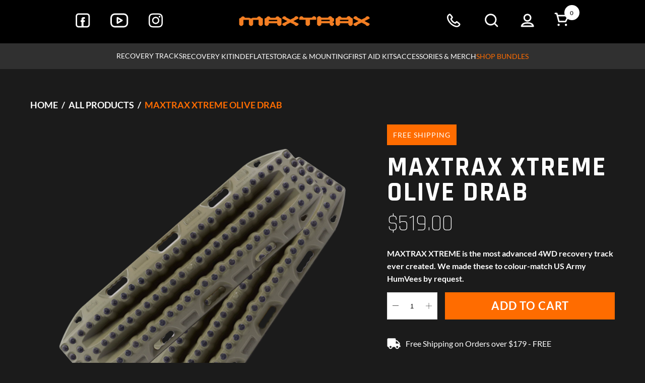

--- FILE ---
content_type: text/html; charset=utf-8
request_url: https://maxtrax.com.au/products/maxtrax-xtreme-olive-drab
body_size: 74265
content:


 <!DOCTYPE html>
<html class="no-js no-touch" lang="en"> <head> <script>
      var htmlContainer = document.getElementsByTagName( 'html' )[0]
      if (window.performance.navigation.type == 2) {
        htmlContainer.classList.add('loading-back')
        location.reload()
      }</script> <style>
      .loading-back {
        overflow: hidden;
      }
      .loading-back::before {
        content: '';
        position: absolute;
        width: 100%;
        height: 100vh;
        background: #1B1B1B;
        z-index: 99999;
      }</style> <meta charset="utf-8"> <meta http-equiv="cleartype" content="on"> <meta name="robots" content="index,follow"> <!-- Mobile Specific Metas --> <meta name="HandheldFriendly" content="True"> <meta name="MobileOptimized" content="320"> <meta name="viewport" content="width=device-width,initial-scale=1"> <meta name="theme-color" content="#000000"> <title>
      MAXTRAX XTREME Olive Drab - MAXTRAX Australia</title> <meta name="description" content="  MAXTRAX XTREME - the world&#39;s best 4WD recovery tracks just got better! Multi-award-winning MAXTRAX XTREME is the most advanced 4WD recovery track ever created, featuring 88 replaceable hard-anodised alloy teeth moulded into a heavy-duty, super-tough, engineering-grade reinforced Nylon recovery track. MAXTRAX XTREME i"/> <!-- Preconnect Domains --> <link rel="preconnect" href="https://fonts.shopifycdn.com" /> <link rel="preconnect" href="https://cdn.shopify.com" /> <link rel="preconnect" href="https://v.shopify.com" /> <link rel="preconnect" href="https://cdn.shopifycloud.com" /> <link rel="preconnect" href="https://monorail-edge.shopifysvc.com"> <!-- fallback for browsers that don't support preconnect --> <link rel="dns-prefetch" href="https://fonts.shopifycdn.com" /> <link rel="dns-prefetch" href="https://cdn.shopify.com" /> <link rel="dns-prefetch" href="https://v.shopify.com" /> <link rel="dns-prefetch" href="https://cdn.shopifycloud.com" /> <link rel="dns-prefetch" href="https://monorail-edge.shopifysvc.com"> <link rel="preload" href="https://fonts.googleapis.com/css2?family=Rajdhani:wght@300;400;500;600;700" as="style"> <!-- Preload Assets --> <link href="//maxtrax.com.au/cdn/shop/t/62/assets/styles.css?v=26622373611422101141762818866" rel="stylesheet" type="text/css" media="all" /> <link href="//maxtrax.com.au/cdn/shop/t/62/assets/custom.css?v=43002005049594985441759896436" rel="stylesheet" type="text/css" media="all" /> <link href="//maxtrax.com.au/cdn/shop/t/62/assets/jquery.min.js?v=122536158297655735791757574124" as="script" rel="preload"> <link href="//maxtrax.com.au/cdn/shop/t/62/assets/vendors.js?v=111791983992520241031757574126" as="script" rel="preload"> <script>
      window.lazySizesConfig = window.lazySizesConfig || {};

      lazySizesConfig.expand = 300;
      lazySizesConfig.loadHidden = false;

      /*! lazysizes - v5.2.2 - bgset plugin */
      !function(e,t){var a=function(){t(e.lazySizes),e.removeEventListener("lazyunveilread",a,!0)};t=t.bind(null,e,e.document),"object"==typeof module&&module.exports?t(require("lazysizes")):"function"==typeof define&&define.amd?define(["lazysizes"],t):e.lazySizes?a():e.addEventListener("lazyunveilread",a,!0)}(window,function(e,z,g){"use strict";var c,y,b,f,i,s,n,v,m;e.addEventListener&&(c=g.cfg,y=/\s+/g,b=/\s*\|\s+|\s+\|\s*/g,f=/^(.+?)(?:\s+\[\s*(.+?)\s*\])(?:\s+\[\s*(.+?)\s*\])?$/,i=/^\s*\(*\s*type\s*:\s*(.+?)\s*\)*\s*$/,s=/\(|\)|'/,n={contain:1,cover:1},v=function(e,t){var a;t&&((a=t.match(i))&&a[1]?e.setAttribute("type",a[1]):e.setAttribute("media",c.customMedia[t]||t))},m=function(e){var t,a,i,r;e.target._lazybgset&&(a=(t=e.target)._lazybgset,(i=t.currentSrc||t.src)&&((r=g.fire(a,"bgsetproxy",{src:i,useSrc:s.test(i)?JSON.stringify(i):i})).defaultPrevented||(a.style.backgroundImage="url("+r.detail.useSrc+")")),t._lazybgsetLoading&&(g.fire(a,"_lazyloaded",{},!1,!0),delete t._lazybgsetLoading))},addEventListener("lazybeforeunveil",function(e){var t,a,i,r,s,n,l,d,o,u;!e.defaultPrevented&&(t=e.target.getAttribute("data-bgset"))&&(o=e.target,(u=z.createElement("img")).alt="",u._lazybgsetLoading=!0,e.detail.firesLoad=!0,a=t,i=o,r=u,s=z.createElement("picture"),n=i.getAttribute(c.sizesAttr),l=i.getAttribute("data-ratio"),d=i.getAttribute("data-optimumx"),i._lazybgset&&i._lazybgset.parentNode==i&&i.removeChild(i._lazybgset),Object.defineProperty(r,"_lazybgset",{value:i,writable:!0}),Object.defineProperty(i,"_lazybgset",{value:s,writable:!0}),a=a.replace(y," ").split(b),s.style.display="none",r.className=c.lazyClass,1!=a.length||n||(n="auto"),a.forEach(function(e){var t,a=z.createElement("source");n&&"auto"!=n&&a.setAttribute("sizes",n),(t=e.match(f))?(a.setAttribute(c.srcsetAttr,t[1]),v(a,t[2]),v(a,t[3])):a.setAttribute(c.srcsetAttr,e),s.appendChild(a)}),n&&(r.setAttribute(c.sizesAttr,n),i.removeAttribute(c.sizesAttr),i.removeAttribute("sizes")),d&&r.setAttribute("data-optimumx",d),l&&r.setAttribute("data-ratio",l),s.appendChild(r),i.appendChild(s),setTimeout(function(){g.loader.unveil(u),g.rAF(function(){g.fire(u,"_lazyloaded",{},!0,!0),u.complete&&m({target:u})})}))}),z.addEventListener("load",m,!0),e.addEventListener("lazybeforesizes",function(e){var t,a,i,r;e.detail.instance==g&&e.target._lazybgset&&e.detail.dataAttr&&(t=e.target._lazybgset,i=t,r=(getComputedStyle(i)||{getPropertyValue:function(){}}).getPropertyValue("background-size"),!n[r]&&n[i.style.backgroundSize]&&(r=i.style.backgroundSize),n[a=r]&&(e.target._lazysizesParentFit=a,g.rAF(function(){e.target.setAttribute("data-parent-fit",a),e.target._lazysizesParentFit&&delete e.target._lazysizesParentFit})))},!0),z.documentElement.addEventListener("lazybeforesizes",function(e){var t,a;!e.defaultPrevented&&e.target._lazybgset&&e.detail.instance==g&&(e.detail.width=(t=e.target._lazybgset,a=g.gW(t,t.parentNode),(!t._lazysizesWidth||a>t._lazysizesWidth)&&(t._lazysizesWidth=a),t._lazysizesWidth))}))});

      /*! lazysizes - v5.2.2 */
      !function(e){var t=function(u,D,f){"use strict";var k,H;if(function(){var e;var t={lazyClass:"lazyload",loadedClass:"lazyloaded",loadingClass:"lazyloading",preloadClass:"lazypreload",errorClass:"lazyerror",autosizesClass:"lazyautosizes",srcAttr:"data-src",srcsetAttr:"data-srcset",sizesAttr:"data-sizes",minSize:40,customMedia:{},init:true,expFactor:1.5,hFac:.8,loadMode:2,loadHidden:true,ricTimeout:0,throttleDelay:125};H=u.lazySizesConfig||u.lazysizesConfig||{};for(e in t){if(!(e in H)){H[e]=t[e]}}}(),!D||!D.getElementsByClassName){return{init:function(){},cfg:H,noSupport:true}}var O=D.documentElement,a=u.HTMLPictureElement,P="addEventListener",$="getAttribute",q=u[P].bind(u),I=u.setTimeout,U=u.requestAnimationFrame||I,l=u.requestIdleCallback,j=/^picture$/i,r=["load","error","lazyincluded","_lazyloaded"],i={},G=Array.prototype.forEach,J=function(e,t){if(!i[t]){i[t]=new RegExp("(\\s|^)"+t+"(\\s|$)")}return i[t].test(e[$]("class")||"")&&i[t]},K=function(e,t){if(!J(e,t)){e.setAttribute("class",(e[$]("class")||"").trim()+" "+t)}},Q=function(e,t){var i;if(i=J(e,t)){e.setAttribute("class",(e[$]("class")||"").replace(i," "))}},V=function(t,i,e){var a=e?P:"removeEventListener";if(e){V(t,i)}r.forEach(function(e){t[a](e,i)})},X=function(e,t,i,a,r){var n=D.createEvent("Event");if(!i){i={}}i.instance=k;n.initEvent(t,!a,!r);n.detail=i;e.dispatchEvent(n);return n},Y=function(e,t){var i;if(!a&&(i=u.picturefill||H.pf)){if(t&&t.src&&!e[$]("srcset")){e.setAttribute("srcset",t.src)}i({reevaluate:true,elements:[e]})}else if(t&&t.src){e.src=t.src}},Z=function(e,t){return(getComputedStyle(e,null)||{})[t]},s=function(e,t,i){i=i||e.offsetWidth;while(i<H.minSize&&t&&!e._lazysizesWidth){i=t.offsetWidth;t=t.parentNode}return i},ee=function(){var i,a;var t=[];var r=[];var n=t;var s=function(){var e=n;n=t.length?r:t;i=true;a=false;while(e.length){e.shift()()}i=false};var e=function(e,t){if(i&&!t){e.apply(this,arguments)}else{n.push(e);if(!a){a=true;(D.hidden?I:U)(s)}}};e._lsFlush=s;return e}(),te=function(i,e){return e?function(){ee(i)}:function(){var e=this;var t=arguments;ee(function(){i.apply(e,t)})}},ie=function(e){var i;var a=0;var r=H.throttleDelay;var n=H.ricTimeout;var t=function(){i=false;a=f.now();e()};var s=l&&n>49?function(){l(t,{timeout:n});if(n!==H.ricTimeout){n=H.ricTimeout}}:te(function(){I(t)},true);return function(e){var t;if(e=e===true){n=33}if(i){return}i=true;t=r-(f.now()-a);if(t<0){t=0}if(e||t<9){s()}else{I(s,t)}}},ae=function(e){var t,i;var a=99;var r=function(){t=null;e()};var n=function(){var e=f.now()-i;if(e<a){I(n,a-e)}else{(l||r)(r)}};return function(){i=f.now();if(!t){t=I(n,a)}}},e=function(){var v,m,c,h,e;var y,z,g,p,C,b,A;var n=/^img$/i;var d=/^iframe$/i;var E="onscroll"in u&&!/(gle|ing)bot/.test(navigator.userAgent);var _=0;var w=0;var N=0;var M=-1;var x=function(e){N--;if(!e||N<0||!e.target){N=0}};var W=function(e){if(A==null){A=Z(D.body,"visibility")=="hidden"}return A||!(Z(e.parentNode,"visibility")=="hidden"&&Z(e,"visibility")=="hidden")};var S=function(e,t){var i;var a=e;var r=W(e);g-=t;b+=t;p-=t;C+=t;while(r&&(a=a.offsetParent)&&a!=D.body&&a!=O){r=(Z(a,"opacity")||1)>0;if(r&&Z(a,"overflow")!="visible"){i=a.getBoundingClientRect();r=C>i.left&&p<i.right&&b>i.top-1&&g<i.bottom+1}}return r};var t=function(){var e,t,i,a,r,n,s,l,o,u,f,c;var d=k.elements;if((h=H.loadMode)&&N<8&&(e=d.length)){t=0;M++;for(;t<e;t++){if(!d[t]||d[t]._lazyRace){continue}if(!E||k.prematureUnveil&&k.prematureUnveil(d[t])){R(d[t]);continue}if(!(l=d[t][$]("data-expand"))||!(n=l*1)){n=w}if(!u){u=!H.expand||H.expand<1?O.clientHeight>500&&O.clientWidth>500?500:370:H.expand;k._defEx=u;f=u*H.expFactor;c=H.hFac;A=null;if(w<f&&N<1&&M>2&&h>2&&!D.hidden){w=f;M=0}else if(h>1&&M>1&&N<6){w=u}else{w=_}}if(o!==n){y=innerWidth+n*c;z=innerHeight+n;s=n*-1;o=n}i=d[t].getBoundingClientRect();if((b=i.bottom)>=s&&(g=i.top)<=z&&(C=i.right)>=s*c&&(p=i.left)<=y&&(b||C||p||g)&&(H.loadHidden||W(d[t]))&&(m&&N<3&&!l&&(h<3||M<4)||S(d[t],n))){R(d[t]);r=true;if(N>9){break}}else if(!r&&m&&!a&&N<4&&M<4&&h>2&&(v[0]||H.preloadAfterLoad)&&(v[0]||!l&&(b||C||p||g||d[t][$](H.sizesAttr)!="auto"))){a=v[0]||d[t]}}if(a&&!r){R(a)}}};var i=ie(t);var B=function(e){var t=e.target;if(t._lazyCache){delete t._lazyCache;return}x(e);K(t,H.loadedClass);Q(t,H.loadingClass);V(t,L);X(t,"lazyloaded")};var a=te(B);var L=function(e){a({target:e.target})};var T=function(t,i){try{t.contentWindow.location.replace(i)}catch(e){t.src=i}};var F=function(e){var t;var i=e[$](H.srcsetAttr);if(t=H.customMedia[e[$]("data-media")||e[$]("media")]){e.setAttribute("media",t)}if(i){e.setAttribute("srcset",i)}};var s=te(function(t,e,i,a,r){var n,s,l,o,u,f;if(!(u=X(t,"lazybeforeunveil",e)).defaultPrevented){if(a){if(i){K(t,H.autosizesClass)}else{t.setAttribute("sizes",a)}}s=t[$](H.srcsetAttr);n=t[$](H.srcAttr);if(r){l=t.parentNode;o=l&&j.test(l.nodeName||"")}f=e.firesLoad||"src"in t&&(s||n||o);u={target:t};K(t,H.loadingClass);if(f){clearTimeout(c);c=I(x,2500);V(t,L,true)}if(o){G.call(l.getElementsByTagName("source"),F)}if(s){t.setAttribute("srcset",s)}else if(n&&!o){if(d.test(t.nodeName)){T(t,n)}else{t.src=n}}if(r&&(s||o)){Y(t,{src:n})}}if(t._lazyRace){delete t._lazyRace}Q(t,H.lazyClass);ee(function(){var e=t.complete&&t.naturalWidth>1;if(!f||e){if(e){K(t,"ls-is-cached")}B(u);t._lazyCache=true;I(function(){if("_lazyCache"in t){delete t._lazyCache}},9)}if(t.loading=="lazy"){N--}},true)});var R=function(e){if(e._lazyRace){return}var t;var i=n.test(e.nodeName);var a=i&&(e[$](H.sizesAttr)||e[$]("sizes"));var r=a=="auto";if((r||!m)&&i&&(e[$]("src")||e.srcset)&&!e.complete&&!J(e,H.errorClass)&&J(e,H.lazyClass)){return}t=X(e,"lazyunveilread").detail;if(r){re.updateElem(e,true,e.offsetWidth)}e._lazyRace=true;N++;s(e,t,r,a,i)};var r=ae(function(){H.loadMode=3;i()});var l=function(){if(H.loadMode==3){H.loadMode=2}r()};var o=function(){if(m){return}if(f.now()-e<999){I(o,999);return}m=true;H.loadMode=3;i();q("scroll",l,true)};return{_:function(){e=f.now();k.elements=D.getElementsByClassName(H.lazyClass);v=D.getElementsByClassName(H.lazyClass+" "+H.preloadClass);q("scroll",i,true);q("resize",i,true);q("pageshow",function(e){if(e.persisted){var t=D.querySelectorAll("."+H.loadingClass);if(t.length&&t.forEach){U(function(){t.forEach(function(e){if(e.complete){R(e)}})})}}});if(u.MutationObserver){new MutationObserver(i).observe(O,{childList:true,subtree:true,attributes:true})}else{O[P]("DOMNodeInserted",i,true);O[P]("DOMAttrModified",i,true);setInterval(i,999)}q("hashchange",i,true);["focus","mouseover","click","load","transitionend","animationend"].forEach(function(e){D[P](e,i,true)});if(/d$|^c/.test(D.readyState)){o()}else{q("load",o);D[P]("DOMContentLoaded",i);I(o,2e4)}if(k.elements.length){t();ee._lsFlush()}else{i()}},checkElems:i,unveil:R,_aLSL:l}}(),re=function(){var i;var n=te(function(e,t,i,a){var r,n,s;e._lazysizesWidth=a;a+="px";e.setAttribute("sizes",a);if(j.test(t.nodeName||"")){r=t.getElementsByTagName("source");for(n=0,s=r.length;n<s;n++){r[n].setAttribute("sizes",a)}}if(!i.detail.dataAttr){Y(e,i.detail)}});var a=function(e,t,i){var a;var r=e.parentNode;if(r){i=s(e,r,i);a=X(e,"lazybeforesizes",{width:i,dataAttr:!!t});if(!a.defaultPrevented){i=a.detail.width;if(i&&i!==e._lazysizesWidth){n(e,r,a,i)}}}};var e=function(){var e;var t=i.length;if(t){e=0;for(;e<t;e++){a(i[e])}}};var t=ae(e);return{_:function(){i=D.getElementsByClassName(H.autosizesClass);q("resize",t)},checkElems:t,updateElem:a}}(),t=function(){if(!t.i&&D.getElementsByClassName){t.i=true;re._();e._()}};return I(function(){H.init&&t()}),k={cfg:H,autoSizer:re,loader:e,init:t,uP:Y,aC:K,rC:Q,hC:J,fire:X,gW:s,rAF:ee}}(e,e.document,Date);e.lazySizes=t,"object"==typeof module&&module.exports&&(module.exports=t)}("undefined"!=typeof window?window:{});</script> <!-- Icons --> <link rel="shortcut icon" type="image/x-icon" href="//maxtrax.com.au/cdn/shop/files/favicon_logo_180x180.png?v=1681941792"> <link rel="apple-touch-icon" href="//maxtrax.com.au/cdn/shop/files/favicon_logo_180x180.png?v=1681941792"/> <link rel="apple-touch-icon" sizes="57x57" href="//maxtrax.com.au/cdn/shop/files/favicon_logo_57x57.png?v=1681941792"/> <link rel="apple-touch-icon" sizes="60x60" href="//maxtrax.com.au/cdn/shop/files/favicon_logo_60x60.png?v=1681941792"/> <link rel="apple-touch-icon" sizes="72x72" href="//maxtrax.com.au/cdn/shop/files/favicon_logo_72x72.png?v=1681941792"/> <link rel="apple-touch-icon" sizes="76x76" href="//maxtrax.com.au/cdn/shop/files/favicon_logo_76x76.png?v=1681941792"/> <link rel="apple-touch-icon" sizes="114x114" href="//maxtrax.com.au/cdn/shop/files/favicon_logo_114x114.png?v=1681941792"/> <link rel="apple-touch-icon" sizes="180x180" href="//maxtrax.com.au/cdn/shop/files/favicon_logo_180x180.png?v=1681941792"/> <link rel="apple-touch-icon" sizes="228x228" href="//maxtrax.com.au/cdn/shop/files/favicon_logo_228x228.png?v=1681941792"/> <link rel="canonical" href="https://maxtrax.com.au/products/maxtrax-xtreme-olive-drab"/> <script src="//maxtrax.com.au/cdn/shop/t/62/assets/jquery.min.js?v=122536158297655735791757574124" type="text/javascript"></script> <script>
      window.PXUTheme = window.PXUTheme || {};
      window.PXUTheme.version = '8.0.1';
      window.PXUTheme.name = 'Turbo';</script>
    


    
<template id="price-ui"><span class="price " data-price></span><span class="compare-at-price" data-compare-at-price></span><span class="unit-pricing" data-unit-pricing></span></template> <template id="price-ui-badge"><div class="price-ui-badge__sticker price-ui-badge__sticker--"> <span class="price-ui-badge__sticker-text" data-badge></span></div></template> <template id="price-ui__price"><span class="money" data-price></span></template> <template id="price-ui__price-range"><span class="price-min" data-price-min><span class="money" data-price></span></span> - <span class="price-max" data-price-max><span class="money" data-price></span></span></template> <template id="price-ui__unit-pricing"><span class="unit-quantity" data-unit-quantity></span> | <span class="unit-price" data-unit-price><span class="money" data-price></span></span> / <span class="unit-measurement" data-unit-measurement></span></template> <template id="price-ui-badge__percent-savings-range">Save up to <span data-price-percent></span>%</template> <template id="price-ui-badge__percent-savings">Save <span data-price-percent></span>%</template> <template id="price-ui-badge__price-savings-range">Save up to <span class="money" data-price></span></template> <template id="price-ui-badge__price-savings">Save <span class="money" data-price></span></template> <template id="price-ui-badge__on-sale">Sale</template> <template id="price-ui-badge__sold-out">Sold out</template> <template id="price-ui-badge__in-stock">In stock</template> <script>
      window.PXUTheme = window.PXUTheme || {};


window.PXUTheme.theme_settings = {};
window.PXUTheme.currency = {};
window.PXUTheme.routes = window.PXUTheme.routes || {};


window.PXUTheme.theme_settings.display_tos_checkbox = false;
window.PXUTheme.theme_settings.go_to_checkout = true;
window.PXUTheme.theme_settings.cart_action = "ajax";
window.PXUTheme.theme_settings.cart_shipping_calculator = false;


window.PXUTheme.theme_settings.collection_swatches = false;
window.PXUTheme.theme_settings.collection_secondary_image = false;


window.PXUTheme.currency.show_multiple_currencies = false;
window.PXUTheme.currency.shop_currency = "AUD";
window.PXUTheme.currency.default_currency = "AUD";
window.PXUTheme.currency.display_format = "money_format";
window.PXUTheme.currency.money_format = "${{amount}}";
window.PXUTheme.currency.money_format_no_currency = "${{amount}}";
window.PXUTheme.currency.money_format_currency = "${{amount}} AUD";
window.PXUTheme.currency.native_multi_currency = false;
window.PXUTheme.currency.iso_code = "AUD";
window.PXUTheme.currency.symbol = "$";


window.PXUTheme.theme_settings.display_inventory_left = false;
window.PXUTheme.theme_settings.inventory_threshold = 10;
window.PXUTheme.theme_settings.limit_quantity = true;


window.PXUTheme.theme_settings.menu_position = "inline";


window.PXUTheme.theme_settings.newsletter_popup = false;
window.PXUTheme.theme_settings.newsletter_popup_days = "7";
window.PXUTheme.theme_settings.newsletter_popup_mobile = false;
window.PXUTheme.theme_settings.newsletter_popup_seconds = 8;


window.PXUTheme.theme_settings.pagination_type = "infinite_scroll";


window.PXUTheme.theme_settings.enable_shopify_collection_badges = true;
window.PXUTheme.theme_settings.quick_shop_thumbnail_position = "bottom-thumbnails";
window.PXUTheme.theme_settings.product_form_style = "select";
window.PXUTheme.theme_settings.sale_banner_enabled = true;
window.PXUTheme.theme_settings.display_savings = true;
window.PXUTheme.theme_settings.display_sold_out_price = true;
window.PXUTheme.theme_settings.free_text = "Free";
window.PXUTheme.theme_settings.video_looping = false;
window.PXUTheme.theme_settings.quick_shop_style = "inline";
window.PXUTheme.theme_settings.hover_enabled = false;


window.PXUTheme.routes.cart_url = "/cart";
window.PXUTheme.routes.root_url = "/";
window.PXUTheme.routes.search_url = "/search";
window.PXUTheme.routes.all_products_collection_url = "/collections/all";


window.PXUTheme.theme_settings.image_loading_style = "blur-up";


window.PXUTheme.theme_settings.search_option = "product";
window.PXUTheme.theme_settings.search_items_to_display = 5;
window.PXUTheme.theme_settings.enable_autocomplete = true;


window.PXUTheme.theme_settings.page_dots_enabled = false;
window.PXUTheme.theme_settings.slideshow_arrow_size = "light";


window.PXUTheme.theme_settings.quick_shop_enabled = true;


window.PXUTheme.translation = {};


window.PXUTheme.translation.agree_to_terms_warning = "You must agree with the terms and conditions to checkout.";
window.PXUTheme.translation.one_item_left = "item left";
window.PXUTheme.translation.items_left_text = "items left";
window.PXUTheme.translation.cart_savings_text = "Total Savings";
window.PXUTheme.translation.cart_discount_text = "Discount";
window.PXUTheme.translation.cart_subtotal_text = "Subtotal";
window.PXUTheme.translation.cart_remove_text = "Remove";
window.PXUTheme.translation.cart_free_text = "Free";


window.PXUTheme.translation.newsletter_success_text = "Thank you for joining our mailing list!";


window.PXUTheme.translation.notify_email = "Email Address";
window.PXUTheme.translation.notify_email_value = "Translation missing: en.contact.fields.email";
window.PXUTheme.translation.notify_email_send = "Send";
window.PXUTheme.translation.notify_message_first = "Please notify me when ";
window.PXUTheme.translation.notify_message_last = " becomes available - ";
window.PXUTheme.translation.notify_success_text = "Thanks! We will notify you when this product becomes available!";


window.PXUTheme.translation.add_to_cart = "Add to Cart";
window.PXUTheme.translation.coming_soon_text = "Coming Soon";
window.PXUTheme.translation.sold_out_text = "Sold Out";
window.PXUTheme.translation.sale_text = "Sale";
window.PXUTheme.translation.savings_text = "You Save";
window.PXUTheme.translation.from_text = "from";
window.PXUTheme.translation.new_text = "New";
window.PXUTheme.translation.pre_order_text = "Pre-Order";
window.PXUTheme.translation.unavailable_text = "Unavailable";


window.PXUTheme.translation.all_results = "View all results";
window.PXUTheme.translation.no_results = "Sorry, no results!";


window.PXUTheme.media_queries = {};
window.PXUTheme.media_queries.small = window.matchMedia( "(max-width: 480px)" );
window.PXUTheme.media_queries.medium = window.matchMedia( "(max-width: 798px)" );
window.PXUTheme.media_queries.large = window.matchMedia( "(min-width: 799px)" );
window.PXUTheme.media_queries.larger = window.matchMedia( "(min-width: 960px)" );
window.PXUTheme.media_queries.xlarge = window.matchMedia( "(min-width: 1200px)" );
window.PXUTheme.media_queries.ie10 = window.matchMedia( "all and (-ms-high-contrast: none), (-ms-high-contrast: active)" );
window.PXUTheme.media_queries.tablet = window.matchMedia( "only screen and (min-width: 799px) and (max-width: 1024px)" );
window.PXUTheme.media_queries.mobile_and_tablet = window.matchMedia( "(max-width: 1024px)" );</script> <script src="//maxtrax.com.au/cdn/shop/t/62/assets/vendors.js?v=111791983992520241031757574126" defer></script> <script src="//maxtrax.com.au/cdn/shop/t/62/assets/sections.js?v=139256206259627179821759706562" defer></script> <script src="//maxtrax.com.au/cdn/shop/t/62/assets/utilities.js?v=58398935722795192441757574132" defer></script> <script src="//maxtrax.com.au/cdn/shop/t/62/assets/app.js?v=77014188209052380091759706562" defer></script> <script src="//maxtrax.com.au/cdn/shop/t/62/assets/instantclick.min.js?v=20092422000980684151757574122" data-no-instant defer></script> <script data-no-instant>
        window.addEventListener('DOMContentLoaded', function() {

          function inIframe() {
            try {
              return window.self !== window.top;
            } catch (e) {
              return true;
            }
          }

          if (!inIframe()){
            InstantClick.on('change', function() {

              $('head script[src*="shopify"]').each(function() {
                var script = document.createElement('script');
                script.type = 'text/javascript';
                script.src = $(this).attr('src');

                $('body').append(script);
              });

              $('body').removeClass('fancybox-active');
              $.fancybox.destroy();

              InstantClick.init();

            });
          }
        });</script> <script></script> <script>window.performance && window.performance.mark && window.performance.mark('shopify.content_for_header.start');</script><meta name="facebook-domain-verification" content="bza0jkj0igatqijx0ip5h1xznnxt47">
<meta name="google-site-verification" content="lSQJ7nzsNCjbOXtau-PwAFZowhWJ2lrMRXQ1v3Sgg_Q">
<meta id="shopify-digital-wallet" name="shopify-digital-wallet" content="/56203903043/digital_wallets/dialog">
<meta name="shopify-requires-components" content="true" product-ids="7523056779331">
<meta name="shopify-checkout-api-token" content="85538c576ae9896bbc3c8a8b22ea37f1">
<meta id="in-context-paypal-metadata" data-shop-id="56203903043" data-venmo-supported="false" data-environment="production" data-locale="en_US" data-paypal-v4="true" data-currency="AUD">
<link rel="alternate" type="application/json+oembed" href="https://maxtrax.com.au/products/maxtrax-xtreme-olive-drab.oembed">
<script async="async" src="/checkouts/internal/preloads.js?locale=en-AU"></script>
<link rel="preconnect" href="https://shop.app" crossorigin="anonymous">
<script async="async" src="https://shop.app/checkouts/internal/preloads.js?locale=en-AU&shop_id=56203903043" crossorigin="anonymous"></script>
<script id="apple-pay-shop-capabilities" type="application/json">{"shopId":56203903043,"countryCode":"AU","currencyCode":"AUD","merchantCapabilities":["supports3DS"],"merchantId":"gid:\/\/shopify\/Shop\/56203903043","merchantName":"MAXTRAX Australia ","requiredBillingContactFields":["postalAddress","email","phone"],"requiredShippingContactFields":["postalAddress","email","phone"],"shippingType":"shipping","supportedNetworks":["visa","masterCard","amex","jcb"],"total":{"type":"pending","label":"MAXTRAX Australia ","amount":"1.00"},"shopifyPaymentsEnabled":true,"supportsSubscriptions":true}</script>
<script id="shopify-features" type="application/json">{"accessToken":"85538c576ae9896bbc3c8a8b22ea37f1","betas":["rich-media-storefront-analytics"],"domain":"maxtrax.com.au","predictiveSearch":true,"shopId":56203903043,"locale":"en"}</script>
<script>var Shopify = Shopify || {};
Shopify.shop = "maxtrax-australia.myshopify.com";
Shopify.locale = "en";
Shopify.currency = {"active":"AUD","rate":"1.0"};
Shopify.country = "AU";
Shopify.theme = {"name":"LT - 1.20 | 06102025 | 86d0cvy9g","id":137642016835,"schema_name":"Turbo","schema_version":"8.0.1","theme_store_id":null,"role":"main"};
Shopify.theme.handle = "null";
Shopify.theme.style = {"id":null,"handle":null};
Shopify.cdnHost = "maxtrax.com.au/cdn";
Shopify.routes = Shopify.routes || {};
Shopify.routes.root = "/";</script>
<script type="module">!function(o){(o.Shopify=o.Shopify||{}).modules=!0}(window);</script>
<script>!function(o){function n(){var o=[];function n(){o.push(Array.prototype.slice.apply(arguments))}return n.q=o,n}var t=o.Shopify=o.Shopify||{};t.loadFeatures=n(),t.autoloadFeatures=n()}(window);</script>
<script>
  window.ShopifyPay = window.ShopifyPay || {};
  window.ShopifyPay.apiHost = "shop.app\/pay";
  window.ShopifyPay.redirectState = null;
</script>
<script id="shop-js-analytics" type="application/json">{"pageType":"product"}</script>
<script defer="defer" async type="module" src="//maxtrax.com.au/cdn/shopifycloud/shop-js/modules/v2/client.init-shop-cart-sync_BT-GjEfc.en.esm.js"></script>
<script defer="defer" async type="module" src="//maxtrax.com.au/cdn/shopifycloud/shop-js/modules/v2/chunk.common_D58fp_Oc.esm.js"></script>
<script defer="defer" async type="module" src="//maxtrax.com.au/cdn/shopifycloud/shop-js/modules/v2/chunk.modal_xMitdFEc.esm.js"></script>
<script type="module">
  await import("//maxtrax.com.au/cdn/shopifycloud/shop-js/modules/v2/client.init-shop-cart-sync_BT-GjEfc.en.esm.js");
await import("//maxtrax.com.au/cdn/shopifycloud/shop-js/modules/v2/chunk.common_D58fp_Oc.esm.js");
await import("//maxtrax.com.au/cdn/shopifycloud/shop-js/modules/v2/chunk.modal_xMitdFEc.esm.js");

  window.Shopify.SignInWithShop?.initShopCartSync?.({"fedCMEnabled":true,"windoidEnabled":true});

</script>
<script>
  window.Shopify = window.Shopify || {};
  if (!window.Shopify.featureAssets) window.Shopify.featureAssets = {};
  window.Shopify.featureAssets['shop-js'] = {"shop-cart-sync":["modules/v2/client.shop-cart-sync_DZOKe7Ll.en.esm.js","modules/v2/chunk.common_D58fp_Oc.esm.js","modules/v2/chunk.modal_xMitdFEc.esm.js"],"init-fed-cm":["modules/v2/client.init-fed-cm_B6oLuCjv.en.esm.js","modules/v2/chunk.common_D58fp_Oc.esm.js","modules/v2/chunk.modal_xMitdFEc.esm.js"],"shop-cash-offers":["modules/v2/client.shop-cash-offers_D2sdYoxE.en.esm.js","modules/v2/chunk.common_D58fp_Oc.esm.js","modules/v2/chunk.modal_xMitdFEc.esm.js"],"shop-login-button":["modules/v2/client.shop-login-button_QeVjl5Y3.en.esm.js","modules/v2/chunk.common_D58fp_Oc.esm.js","modules/v2/chunk.modal_xMitdFEc.esm.js"],"pay-button":["modules/v2/client.pay-button_DXTOsIq6.en.esm.js","modules/v2/chunk.common_D58fp_Oc.esm.js","modules/v2/chunk.modal_xMitdFEc.esm.js"],"shop-button":["modules/v2/client.shop-button_DQZHx9pm.en.esm.js","modules/v2/chunk.common_D58fp_Oc.esm.js","modules/v2/chunk.modal_xMitdFEc.esm.js"],"avatar":["modules/v2/client.avatar_BTnouDA3.en.esm.js"],"init-windoid":["modules/v2/client.init-windoid_CR1B-cfM.en.esm.js","modules/v2/chunk.common_D58fp_Oc.esm.js","modules/v2/chunk.modal_xMitdFEc.esm.js"],"init-shop-for-new-customer-accounts":["modules/v2/client.init-shop-for-new-customer-accounts_C_vY_xzh.en.esm.js","modules/v2/client.shop-login-button_QeVjl5Y3.en.esm.js","modules/v2/chunk.common_D58fp_Oc.esm.js","modules/v2/chunk.modal_xMitdFEc.esm.js"],"init-shop-email-lookup-coordinator":["modules/v2/client.init-shop-email-lookup-coordinator_BI7n9ZSv.en.esm.js","modules/v2/chunk.common_D58fp_Oc.esm.js","modules/v2/chunk.modal_xMitdFEc.esm.js"],"init-shop-cart-sync":["modules/v2/client.init-shop-cart-sync_BT-GjEfc.en.esm.js","modules/v2/chunk.common_D58fp_Oc.esm.js","modules/v2/chunk.modal_xMitdFEc.esm.js"],"shop-toast-manager":["modules/v2/client.shop-toast-manager_DiYdP3xc.en.esm.js","modules/v2/chunk.common_D58fp_Oc.esm.js","modules/v2/chunk.modal_xMitdFEc.esm.js"],"init-customer-accounts":["modules/v2/client.init-customer-accounts_D9ZNqS-Q.en.esm.js","modules/v2/client.shop-login-button_QeVjl5Y3.en.esm.js","modules/v2/chunk.common_D58fp_Oc.esm.js","modules/v2/chunk.modal_xMitdFEc.esm.js"],"init-customer-accounts-sign-up":["modules/v2/client.init-customer-accounts-sign-up_iGw4briv.en.esm.js","modules/v2/client.shop-login-button_QeVjl5Y3.en.esm.js","modules/v2/chunk.common_D58fp_Oc.esm.js","modules/v2/chunk.modal_xMitdFEc.esm.js"],"shop-follow-button":["modules/v2/client.shop-follow-button_CqMgW2wH.en.esm.js","modules/v2/chunk.common_D58fp_Oc.esm.js","modules/v2/chunk.modal_xMitdFEc.esm.js"],"checkout-modal":["modules/v2/client.checkout-modal_xHeaAweL.en.esm.js","modules/v2/chunk.common_D58fp_Oc.esm.js","modules/v2/chunk.modal_xMitdFEc.esm.js"],"shop-login":["modules/v2/client.shop-login_D91U-Q7h.en.esm.js","modules/v2/chunk.common_D58fp_Oc.esm.js","modules/v2/chunk.modal_xMitdFEc.esm.js"],"lead-capture":["modules/v2/client.lead-capture_BJmE1dJe.en.esm.js","modules/v2/chunk.common_D58fp_Oc.esm.js","modules/v2/chunk.modal_xMitdFEc.esm.js"],"payment-terms":["modules/v2/client.payment-terms_Ci9AEqFq.en.esm.js","modules/v2/chunk.common_D58fp_Oc.esm.js","modules/v2/chunk.modal_xMitdFEc.esm.js"]};
</script>
<script>(function() {
  var isLoaded = false;
  function asyncLoad() {
    if (isLoaded) return;
    isLoaded = true;
    var urls = ["https:\/\/quizify.arhamcommerce.com\/js\/shortcode.js?shop=maxtrax-australia.myshopify.com","https:\/\/services.nofraud.com\/js\/device.js?shop=maxtrax-australia.myshopify.com","https:\/\/api-na1.hubapi.com\/scriptloader\/v1\/8106764.js?shop=maxtrax-australia.myshopify.com","https:\/\/api.fastbundle.co\/scripts\/src.js?shop=maxtrax-australia.myshopify.com","https:\/\/cdn.shopify.com\/s\/files\/1\/0562\/0390\/3043\/t\/62\/assets\/instant-pixel-site_47c4b1378435483b8a2c5a8c74f5cffa.js?v=1757574121\u0026shop=maxtrax-australia.myshopify.com"];
    for (var i = 0; i <urls.length; i++) {
      var s = document.createElement('script');
      s.type = 'text/javascript';
      s.async = true;
      s.src = urls[i];
      var x = document.getElementsByTagName('script')[0];
      x.parentNode.insertBefore(s, x);
    }
  };
  if(window.attachEvent) {
    window.attachEvent('onload', asyncLoad);
  } else {
    window.addEventListener('load', asyncLoad, false);
  }
})();</script>
<script id="__st">var __st={"a":56203903043,"offset":36000,"reqid":"bfcebe8c-afe7-48ab-b0df-58ec82d9e694-1769037459","pageurl":"maxtrax.com.au\/products\/maxtrax-xtreme-olive-drab","u":"55d96e8c33e8","p":"product","rtyp":"product","rid":6941081468995};</script>
<script>window.ShopifyPaypalV4VisibilityTracking = true;</script>
<script id="form-persister">!function(){'use strict';const t='contact',e='new_comment',n=[[t,t],['blogs',e],['comments',e],[t,'customer']],o='password',r='form_key',c=['recaptcha-v3-token','g-recaptcha-response','h-captcha-response',o],s=()=>{try{return window.sessionStorage}catch{return}},i='__shopify_v',u=t=>t.elements[r],a=function(){const t=[...n].map((([t,e])=>`form[action*='/${t}']:not([data-nocaptcha='true']) input[name='form_type'][value='${e}']`)).join(',');var e;return e=t,()=>e?[...document.querySelectorAll(e)].map((t=>t.form)):[]}();function m(t){const e=u(t);a().includes(t)&&(!e||!e.value)&&function(t){try{if(!s())return;!function(t){const e=s();if(!e)return;const n=u(t);if(!n)return;const o=n.value;o&&e.removeItem(o)}(t);const e=Array.from(Array(32),(()=>Math.random().toString(36)[2])).join('');!function(t,e){u(t)||t.append(Object.assign(document.createElement('input'),{type:'hidden',name:r})),t.elements[r].value=e}(t,e),function(t,e){const n=s();if(!n)return;const r=[...t.querySelectorAll(`input[type='${o}']`)].map((({name:t})=>t)),u=[...c,...r],a={};for(const[o,c]of new FormData(t).entries())u.includes(o)||(a[o]=c);n.setItem(e,JSON.stringify({[i]:1,action:t.action,data:a}))}(t,e)}catch(e){console.error('failed to persist form',e)}}(t)}const f=t=>{if('true'===t.dataset.persistBound)return;const e=function(t,e){const n=function(t){return'function'==typeof t.submit?t.submit:HTMLFormElement.prototype.submit}(t).bind(t);return function(){let t;return()=>{t||(t=!0,(()=>{try{e(),n()}catch(t){(t=>{console.error('form submit failed',t)})(t)}})(),setTimeout((()=>t=!1),250))}}()}(t,(()=>{m(t)}));!function(t,e){if('function'==typeof t.submit&&'function'==typeof e)try{t.submit=e}catch{}}(t,e),t.addEventListener('submit',(t=>{t.preventDefault(),e()})),t.dataset.persistBound='true'};!function(){function t(t){const e=(t=>{const e=t.target;return e instanceof HTMLFormElement?e:e&&e.form})(t);e&&m(e)}document.addEventListener('submit',t),document.addEventListener('DOMContentLoaded',(()=>{const e=a();for(const t of e)f(t);var n;n=document.body,new window.MutationObserver((t=>{for(const e of t)if('childList'===e.type&&e.addedNodes.length)for(const t of e.addedNodes)1===t.nodeType&&'FORM'===t.tagName&&a().includes(t)&&f(t)})).observe(n,{childList:!0,subtree:!0,attributes:!1}),document.removeEventListener('submit',t)}))}()}();</script>
<script integrity="sha256-4kQ18oKyAcykRKYeNunJcIwy7WH5gtpwJnB7kiuLZ1E=" data-source-attribution="shopify.loadfeatures" defer="defer" src="//maxtrax.com.au/cdn/shopifycloud/storefront/assets/storefront/load_feature-a0a9edcb.js" crossorigin="anonymous"></script>
<script crossorigin="anonymous" defer="defer" src="//maxtrax.com.au/cdn/shopifycloud/storefront/assets/shopify_pay/storefront-65b4c6d7.js?v=20250812"></script>
<script data-source-attribution="shopify.dynamic_checkout.dynamic.init">var Shopify=Shopify||{};Shopify.PaymentButton=Shopify.PaymentButton||{isStorefrontPortableWallets:!0,init:function(){window.Shopify.PaymentButton.init=function(){};var t=document.createElement("script");t.src="https://maxtrax.com.au/cdn/shopifycloud/portable-wallets/latest/portable-wallets.en.js",t.type="module",document.head.appendChild(t)}};
</script>
<script data-source-attribution="shopify.dynamic_checkout.buyer_consent">
  function portableWalletsHideBuyerConsent(e){var t=document.getElementById("shopify-buyer-consent"),n=document.getElementById("shopify-subscription-policy-button");t&&n&&(t.classList.add("hidden"),t.setAttribute("aria-hidden","true"),n.removeEventListener("click",e))}function portableWalletsShowBuyerConsent(e){var t=document.getElementById("shopify-buyer-consent"),n=document.getElementById("shopify-subscription-policy-button");t&&n&&(t.classList.remove("hidden"),t.removeAttribute("aria-hidden"),n.addEventListener("click",e))}window.Shopify?.PaymentButton&&(window.Shopify.PaymentButton.hideBuyerConsent=portableWalletsHideBuyerConsent,window.Shopify.PaymentButton.showBuyerConsent=portableWalletsShowBuyerConsent);
</script>
<script data-source-attribution="shopify.dynamic_checkout.cart.bootstrap">document.addEventListener("DOMContentLoaded",(function(){function t(){return document.querySelector("shopify-accelerated-checkout-cart, shopify-accelerated-checkout")}if(t())Shopify.PaymentButton.init();else{new MutationObserver((function(e,n){t()&&(Shopify.PaymentButton.init(),n.disconnect())})).observe(document.body,{childList:!0,subtree:!0})}}));
</script>
<link id="shopify-accelerated-checkout-styles" rel="stylesheet" media="screen" href="https://maxtrax.com.au/cdn/shopifycloud/portable-wallets/latest/accelerated-checkout-backwards-compat.css" crossorigin="anonymous">
<style id="shopify-accelerated-checkout-cart">
        #shopify-buyer-consent {
  margin-top: 1em;
  display: inline-block;
  width: 100%;
}

#shopify-buyer-consent.hidden {
  display: none;
}

#shopify-subscription-policy-button {
  background: none;
  border: none;
  padding: 0;
  text-decoration: underline;
  font-size: inherit;
  cursor: pointer;
}

#shopify-subscription-policy-button::before {
  box-shadow: none;
}

      </style>

<script>window.performance && window.performance.mark && window.performance.mark('shopify.content_for_header.end');</script>

    

<meta name="author" content="MAXTRAX Australia ">
<meta property="og:url" content="https://maxtrax.com.au/products/maxtrax-xtreme-olive-drab">
<meta property="og:site_name" content="MAXTRAX Australia "> <meta property="og:type" content="product"> <meta property="og:title" content="MAXTRAX XTREME Olive Drab"> <meta property="og:image" content="https://maxtrax.com.au/cdn/shop/files/MTXXOD.full_600x.png?v=1762928297"> <meta property="og:image:secure_url" content="https://maxtrax.com.au/cdn/shop/files/MTXXOD.full_600x.png?v=1762928297"> <meta property="og:image:width" content="1600"> <meta property="og:image:height" content="1600"> <meta property="og:image" content="https://maxtrax.com.au/cdn/shop/files/MTXXOD.alt_1_600x.jpg?v=1741847027"> <meta property="og:image:secure_url" content="https://maxtrax.com.au/cdn/shop/files/MTXXOD.alt_1_600x.jpg?v=1741847027"> <meta property="og:image:width" content="1600"> <meta property="og:image:height" content="493"> <meta property="og:image" content="https://maxtrax.com.au/cdn/shop/files/MTXXOD.alt_2_600x.jpg?v=1741847030"> <meta property="og:image:secure_url" content="https://maxtrax.com.au/cdn/shop/files/MTXXOD.alt_2_600x.jpg?v=1741847030"> <meta property="og:image:width" content="1600"> <meta property="og:image:height" content="752"> <meta property="product:price:amount" content="519.00"> <meta property="product:price:currency" content="AUD"> <meta property="og:description" content="  MAXTRAX XTREME - the world&#39;s best 4WD recovery tracks just got better! Multi-award-winning MAXTRAX XTREME is the most advanced 4WD recovery track ever created, featuring 88 replaceable hard-anodised alloy teeth moulded into a heavy-duty, super-tough, engineering-grade reinforced Nylon recovery track. MAXTRAX XTREME i">




<meta name="twitter:card" content="summary"> <meta name="twitter:title" content="MAXTRAX XTREME Olive Drab"> <meta name="twitter:description" content="  MAXTRAX XTREME - the world&#39;s best 4WD recovery tracks just got better! Multi-award-winning MAXTRAX XTREME is the most advanced 4WD recovery track ever created, featuring 88 replaceable hard-anodised alloy teeth moulded into a heavy-duty, super-tough, engineering-grade reinforced Nylon recovery track. MAXTRAX XTREME is designed and manufactured for professional use based on direct feedback from some of the world&#39;s most elite military units, off-road racing champions, certified 4WD driver trainers and globe-trotting expedition leaders as a mission-critical recovery track for a wide range of scenarios where time is of the essence and aggressive driving and excessive wheel spin is often unavoidable, including active combat situations, timed motorsport competitions and remote area expeditions. MAXTRAX XTREME is manufactured in Australia using our secret recipe; a heavy-duty, super-tough, engineering-grade reinforced Nylon; the same amazing material that weve made MAXTRAX MKII from for almost"> <meta name="twitter:image" content="https://maxtrax.com.au/cdn/shop/files/MTXXOD.full_240x.png?v=1762928297"> <meta name="twitter:image:width" content="240"> <meta name="twitter:image:height" content="240"> <meta name="twitter:image:alt" content="MAXTRAX XTREME Olive Drab">


<script type="text/javascript">const observer = new MutationObserver(e => { e.forEach(({ addedNodes: e }) => { e.forEach(e => { 1 === e.nodeType && "SCRIPT" === e.tagName && (e.innerHTML.includes("asyncLoad") && (e.innerHTML = e.innerHTML.replace("if(window.attachEvent)", "document.addEventListener('asyncLazyLoad',function(event){asyncLoad();});if(window.attachEvent)").replaceAll(", asyncLoad", ", function(){}")), e.innerHTML.includes("PreviewBarInjector") && (e.innerHTML = e.innerHTML.replace("DOMContentLoaded", "asyncLazyLoad")), (e.className == 'analytics') && (e.type = 'text/lazyload'),(e.src.includes("assets/storefront/features")||e.src.includes("assets/shopify_pay")||e.src.includes("connect.facebook.net"))&&(e.setAttribute("data-src", e.src), e.removeAttribute("src")))})})});observer.observe(document.documentElement,{childList:!0,subtree:!0})</script>
<style>#main-page{opacity:0;position:absolute;font-size:1200px;line-height:1;word-wrap:break-word;top:0;left:0;width:96vw;height:96vh;max-width:99vw;max-height:99vh;pointer-events:none;z-index:99999999999;color:transparent;overflow:hidden}</style><div id="main-page" data-optimizer="layout">□</div> <script src="//maxtrax.com.au/cdn/shop/t/62/assets/globo_checkout.js?v=152603326178519057281757574123" type="text/javascript"></script> <script>
  window.markerConfig = {
    project: '643e00675fed0a62bb028330', 
    source: 'snippet'
  };
</script>

<script>
!function(e,r,a){if(!e.__Marker){e.__Marker={};var t=[],n={__cs:t};["show","hide","isVisible","capture","cancelCapture","unload","reload","isExtensionInstalled","setReporter","setCustomData","on","off"].forEach(function(e){n[e]=function(){var r=Array.prototype.slice.call(arguments);r.unshift(e),t.push(r)}}),e.Marker=n;var s=r.createElement("script");s.async=1,s.src="https://edge.marker.io/latest/shim.js";var i=r.getElementsByTagName("script")[0];i.parentNode.insertBefore(s,i)}}(window,document);
</script> <script>
    !function(t,e){var o,n,p,r;e.__SV||(window.posthog=e,e._i=[],e.init=function(i,s,a){function g(t,e){var o=e.split(".");2==o.length&&(t=t[o[0]],e=o[1]),t[e]=function(){t.push([e].concat(Array.prototype.slice.call(arguments,0)))}}(p=t.createElement("script")).type="text/javascript",p.async=!0,p.src=s.api_host+"/static/array.js",(r=t.getElementsByTagName("script")[0]).parentNode.insertBefore(p,r);var u=e;for(void 0!==a?u=e[a]=[]:a="posthog",u.people=u.people||[],u.toString=function(t){var e="posthog";return"posthog"!==a&&(e+="."+a),t||(e+=" (stub)"),e},u.people.toString=function(){return u.toString(1)+".people (stub)"},o="capture identify alias people.set people.set_once set_config register register_once unregister opt_out_capturing has_opted_out_capturing opt_in_capturing reset isFeatureEnabled onFeatureFlags getFeatureFlag getFeatureFlagPayload reloadFeatureFlags group updateEarlyAccessFeatureEnrollment getEarlyAccessFeatures getActiveMatchingSurveys getSurveys".split(" "),n=0;n<o.length;n++)g(u,o[n]);e._i.push([i,s,a])},e.__SV=1)}(document,window.posthog||[]);
    posthog.init('phc_aOMQf5b2nz4oTVkE1mCdR9zVNHcUQUrj9z4Rlq9jUUt',{api_host:'https://app.posthog.com'})
</script> <!-- Google Tag Manager -->
<script>(function(w,d,s,l,i){w[l]=w[l]||[];w[l].push({'gtm.start':
new Date().getTime(),event:'gtm.js'});var f=d.getElementsByTagName(s)[0],
j=d.createElement(s),dl=l!='dataLayer'?'&l='+l:'';j.async=true;j.src=
'https://www.googletagmanager.com/gtm.js?id='+i+dl;f.parentNode.insertBefore(j,f);
})(window,document,'script','dataLayer','GTM-NBNRZP37');</script>
<!-- End Google Tag Manager --> <script src="//maxtrax.com.au/cdn/shop/t/62/assets/luxgrace.js?v=19699524928887460391757574123" type="text/javascript"></script>
  
  
  
  


<!-- BEGIN app block: shopify://apps/fbp-fast-bundle/blocks/fast_bundle/9e87fbe2-9041-4c23-acf5-322413994cef -->
  <!-- BEGIN app snippet: fast_bundle -->




<script>
    if (Math.random() < 0.05) {
      window.FastBundleRenderTimestamp = Date.now();
    }
    const newBaseUrl = 'https://sdk.fastbundle.co'
    const apiURL = 'https://api.fastbundle.co'
    const rbrAppUrl = `${newBaseUrl}/{version}/main.min.js`
    const rbrVendorUrl = `${newBaseUrl}/{version}/vendor.js`
    const rbrCartUrl = `${apiURL}/scripts/cart.js`
    const rbrStyleUrl = `${newBaseUrl}/{version}/main.min.css`

    const legacyRbrAppUrl = `${apiURL}/react-src/static/js/main.min.js`
    const legacyRbrStyleUrl = `${apiURL}/react-src/static/css/main.min.css`

    const previousScriptLoaded = Boolean(document.querySelectorAll(`script[src*="${newBaseUrl}"]`).length)
    const previousLegacyScriptLoaded = Boolean(document.querySelectorAll(`script[src*="${legacyRbrAppUrl}"]`).length)

    if (!(previousScriptLoaded || previousLegacyScriptLoaded)) {
        const FastBundleConf = {"enable_bap_modal":false,"frontend_version":"1.22.09","storefront_record_submitted":true,"use_shopify_prices":false,"currencies":[{"id":1570075652,"code":"AUD","conversion_fee":1.0,"roundup_number":0.0,"rounding_enabled":true}],"is_active":true,"override_product_page_forms":false,"allow_funnel":false,"translations":[],"pid":"","bap_ids":[7523002548291,7523056779331,7525497798723,7523017392195,7523057467459,7523057041475,7522785558595,7522986065987],"active_bundles_count":7,"use_color_swatch":false,"use_shop_price":false,"dropdown_color_swatch":true,"option_config":{},"enable_subscriptions":false,"has_fbt_bundle":false,"use_shopify_function_discount":true,"use_bundle_builder_modal":true,"use_cart_hidden_attributes":true,"bap_override_fetch":true,"invalid_bap_override_fetch":true,"volume_discount_add_on_override_fetch":true,"pmm_new_design":true,"merged_mix_and_match":true,"change_vd_product_picture":true,"buy_it_now":true,"rgn":600803,"baps":{"7523002548291":{"bundle_id":431767,"variant_id":42703792341059,"handle":"mkii-board-bundle","type":"multi","use_cart_transform":false},"7523056779331":{"bundle_id":431778,"variant_id":42704206397507,"handle":"winch-essentials-bundle","type":"multi","use_cart_transform":false},"7525497798723":{"bundle_id":434562,"variant_id":42719653986371,"handle":"ultimate-merch-bundle-1","type":"multi","use_cart_transform":false},"7523017392195":{"bundle_id":431768,"variant_id":42704000548931,"handle":"xtreme-board-bundle","type":"multi","use_cart_transform":false},"7523057467459":{"bundle_id":431789,"variant_id":42704210067523,"handle":"ultimate-merch-bundle","type":"multi","use_cart_transform":false},"7523057041475":{"bundle_id":431786,"variant_id":42704208101443,"handle":"beach-essentials-bundle","type":"multi","use_cart_transform":false},"7522785558595":{"bundle_id":431178,"variant_id":42701503758403,"handle":"mini-jaxbase-bundle","type":"multi","use_cart_transform":false},"7522986065987":{"bundle_id":431130,"variant_id":42703614935107,"handle":"mini-board-bundle","type":"multi","use_cart_transform":false}},"has_multilingual_permission":true,"use_vd_templating":true,"use_payload_variant_id_in_fetch_override":true,"use_compare_at_price":false,"storefront_access_token":"5166dec801e79892b9d6a010494544cc","serverless_vd_display":false,"serverless_vd_discount":false,"products_with_add_on":{},"collections_with_add_on":{},"has_required_plan":true,"bundleBox":{"id":153619,"bundle_page_enabled":true,"bundle_page_style":null,"currency":"AUD","currency_format":"$%s","percentage_format":"%s%","show_sold_out":true,"track_inventory":true,"shop_page_external_script":"","page_external_script":"","shop_page_style":null,"shop_page_title":null,"shop_page_description":null,"app_version":"v2","show_logo":false,"show_info":false,"money_format":"amount","tax_factor":1.0,"primary_locale":"en","discount_code_prefix":"BUNDLE","is_active":true,"created":"2025-11-12T09:43:05.465622Z","updated":"2025-12-02T13:25:29.767451Z","title":"Don't miss this offer","style":"[class*='variantSelector_container']:has(option) {\n    background-image: unset !important;\n}","inject_selector":null,"mix_inject_selector":null,"fbt_inject_selector":null,"volume_inject_selector":null,"volume_variant_selector":null,"button_title":"Buy this bundle","bogo_button_title":"Buy {quantity} items","price_description":"Add bundle to cart | Save {discount}","version":"v2.3","bogo_version":"v1","nth_child":1,"redirect_to_cart":true,"column_numbers":3,"color":null,"btn_font_color":"white","add_to_cart_selector":null,"cart_info_version":"v2","button_position":"bottom","bundle_page_shape":"row","add_bundle_action":"cart-page","requested_bundle_action":null,"request_action_text":null,"cart_drawer_function":"","cart_drawer_function_svelte":"","theme_template":"light","external_script":"","pre_add_script":"","shop_external_script":"","shop_style":"","bap_inject_selector":"","bap_none_selector":"","bap_form_script":"","bap_button_selector":"","bap_style_object":{"fbt":{"box":{"error":{"fill":"#D72C0D","color":"#D72C0D","fontSize":14,"fontFamily":"Lato","borderColor":"#E0B5B2","borderRadius":6,"backgroundColor":"#FFF4FA"},"title":{"color":"#FF6C00","fontSize":22,"fontFamily":"Lato","fontWeight":600},"selected":{"borderColor":"#FF6C00","borderWidth":2,"borderRadius":8,"separator_line_style":{"backgroundColor":"rgba(255, 108, 0, 0.2)"}},"poweredBy":{"color":"#FF6C00","fontSize":14,"fontFamily":"Lato","fontWeight":400},"fastBundle":{"color":"#FF6C00","fontSize":14,"fontFamily":"Lato","fontWeight":400},"description":{"color":"#FF6C00","fontSize":18,"fontFamily":"Lato","fontWeight":500},"notSelected":{"borderColor":"rgba(203, 203, 203, 0.4)","borderWidth":2,"borderRadius":8,"separator_line_style":{"backgroundColor":"rgba(203, 203, 203, 0.2)"}},"sellingPlan":{"color":"#FF6C00","fontSize":18,"fontFamily":"Lato","fontWeight":400,"borderColor":"#FF6C00","borderRadius":6,"backgroundColor":"transparent"}},"button":{"button_position":{"position":"bottom"}},"innerBox":{"border":{"borderColor":"rgba(203, 203, 203, 0.4)","borderRadius":6},"background":{"backgroundColor":"rgba(201, 201, 201, 0.4)"}},"discount_label":{"background":{"backgroundColor":"#FF6C00"},"text_style":{"color":"#FFFFFF"}},"product_detail":{"price_style":{"color":"#FF6C00","fontSize":16,"fontFamily":"Lato"},"title_style":{"color":"#FF6C00","fontSize":16,"fontFamily":"Lato"},"image_border":{"borderColor":"rgba(203, 203, 203, 0.4)","borderRadius":4},"checkbox_style":{"checked_color":"#FF6C00"},"subtitle_style":{"color":"#FF6C00","fontSize":14,"fontFamily":"Lato"},"separator_line_style":{"backgroundColor":"rgba(203, 203, 203, 0.2)"},"variant_selector_style":{"color":"#FFFFFF","borderColor":"#FF6C00","borderRadius":4,"backgroundColor":"#FF6C00"}},"discount_options":{"applied":{"color":"#FF6C00","backgroundColor":"#FF6C00"},"unApplied":{"color":"#FF6C00","backgroundColor":"#4B4A4A"}},"title_and_description":{"description_style":{"color":"rgba(255, 108, 0, 0.7)","fontSize":16,"fontFamily":"Lato","fontWeight":400}}},"bogo":{"box":{"error":{"fill":"#D72C0D","color":"#D72C0D","fontSize":14,"fontFamily":"Lato","borderColor":"#E0B5B2","borderRadius":6,"backgroundColor":"#FFF4FA"},"title":{"color":"#FF6C00","fontSize":22,"fontFamily":"Lato","fontWeight":600},"selected":{"borderColor":"#FF6C00","borderWidth":2,"borderRadius":8,"separator_line_style":{"backgroundColor":"rgba(255, 108, 0, 0.2)"}},"poweredBy":{"color":"#FF6C00","fontSize":14,"fontFamily":"Lato","fontWeight":400},"fastBundle":{"color":"#FF6C00","fontSize":14,"fontFamily":"Lato","fontWeight":400},"description":{"color":"#FF6C00","fontSize":18,"fontFamily":"Lato","fontWeight":500},"notSelected":{"borderColor":"rgba(203, 203, 203, 0.4)","borderWidth":2,"borderRadius":8,"separator_line_style":{"backgroundColor":"rgba(203, 203, 203, 0.2)"}},"sellingPlan":{"color":"#FF6C00","fontSize":18,"fontFamily":"Lato","fontWeight":400,"borderColor":"#FF6C00","borderRadius":6,"backgroundColor":"transparent"}},"button":{"button_position":{"position":"bottom"}},"innerBox":{"border":{"borderColor":"rgba(203, 203, 203, 0.4)","borderRadius":6},"background":{"backgroundColor":"rgba(201, 201, 201, 0.4)"}},"discount_label":{"background":{"backgroundColor":"#FF6C00"},"text_style":{"color":"#FFFFFF"}},"product_detail":{"price_style":{"color":"#FF6C00","fontSize":16,"fontFamily":"Lato"},"title_style":{"color":"#FF6C00","fontSize":16,"fontFamily":"Lato"},"image_border":{"borderColor":"rgba(203, 203, 203, 0.4)","borderRadius":4},"checkbox_style":{"checked_color":"#FF6C00"},"subtitle_style":{"color":"#FF6C00","fontSize":14,"fontFamily":"Lato"},"separator_line_style":{"backgroundColor":"rgba(203, 203, 203, 0.2)"},"variant_selector_style":{"color":"#FFFFFF","borderColor":"#FF6C00","borderRadius":4,"backgroundColor":"#FF6C00"}},"discount_options":{"applied":{"color":"#FF6C00","backgroundColor":"#FF6C00"},"unApplied":{"color":"#FF6C00","backgroundColor":"#4B4A4A"}},"title_and_description":{"description_style":{"color":"rgba(255, 108, 0, 0.7)","fontSize":16,"fontFamily":"Lato","fontWeight":400}}},"bxgyf":{"box":{"error":{"fill":"#D72C0D","color":"#D72C0D","fontSize":14,"fontFamily":"Lato","borderColor":"#E0B5B2","borderRadius":6,"backgroundColor":"#FFF4FA"},"title":{"color":"#FF6C00","fontSize":22,"fontFamily":"Lato","fontWeight":600},"selected":{"borderColor":"#FF6C00","borderWidth":2,"borderRadius":8,"separator_line_style":{"backgroundColor":"rgba(255, 108, 0, 0.2)"}},"poweredBy":{"color":"#FF6C00","fontSize":14,"fontFamily":"Lato","fontWeight":400},"fastBundle":{"color":"#FF6C00","fontSize":14,"fontFamily":"Lato","fontWeight":400},"description":{"color":"#FF6C00","fontSize":18,"fontFamily":"Lato","fontWeight":500},"notSelected":{"borderColor":"rgba(203, 203, 203, 0.4)","borderWidth":2,"borderRadius":8,"separator_line_style":{"backgroundColor":"rgba(203, 203, 203, 0.2)"}},"sellingPlan":{"color":"#FF6C00","fontSize":18,"fontFamily":"Lato","fontWeight":400,"borderColor":"#FF6C00","borderRadius":6,"backgroundColor":"transparent"}},"button":{"button_position":{"position":"bottom"}},"innerBox":{"border":{"borderColor":"rgba(203, 203, 203, 0.4)","borderRadius":6},"background":{"backgroundColor":"rgba(201, 201, 201, 0.4)"}},"discount_label":{"background":{"backgroundColor":"#FF6C00"},"text_style":{"color":"#FFFFFF"}},"product_detail":{"price_style":{"color":"#FF6C00","fontSize":16,"fontFamily":"Lato"},"title_style":{"color":"#FF6C00","fontSize":16,"fontFamily":"Lato"},"image_border":{"borderColor":"rgba(203, 203, 203, 0.4)","borderRadius":4},"checkbox_style":{"checked_color":"#FF6C00"},"subtitle_style":{"color":"#FF6C00","fontSize":14,"fontFamily":"Lato"},"separator_line_style":{"backgroundColor":"rgba(203, 203, 203, 0.2)"},"variant_selector_style":{"color":"#FFFFFF","borderColor":"#FF6C00","borderRadius":4,"backgroundColor":"#FF6C00"}},"discount_options":{"applied":{"color":"#FF6C00","backgroundColor":"#FF6C00"},"unApplied":{"color":"#FF6C00","backgroundColor":"#4B4A4A"}},"title_and_description":{"description_style":{"color":"rgba(255, 108, 0, 0.7)","fontSize":16,"fontFamily":"Lato","fontWeight":400}}},"standard":{"box":{"error":{"fill":"#D72C0D","color":"#D72C0D","fontSize":14,"fontFamily":"Lato","borderColor":"#E0B5B2","borderRadius":6,"backgroundColor":"#FFF4FA"},"title":{"color":"#FF6C00","fontSize":22,"fontFamily":"Lato","fontWeight":600},"selected":{"borderColor":"#FF6C00","borderWidth":2,"borderRadius":8,"separator_line_style":{"backgroundColor":"rgba(255, 108, 0, 0.2)"}},"poweredBy":{"color":"#FF6C00","fontSize":14,"fontFamily":"Lato","fontWeight":400},"fastBundle":{"color":"#FF6C00","fontSize":14,"fontFamily":"Lato","fontWeight":400},"description":{"color":"#FF6C00","fontSize":18,"fontFamily":"Lato","fontWeight":500},"notSelected":{"borderColor":"rgba(203, 203, 203, 0.4)","borderWidth":2,"borderRadius":8,"separator_line_style":{"backgroundColor":"rgba(203, 203, 203, 0.2)"}},"sellingPlan":{"color":"#FF6C00","fontSize":18,"fontFamily":"Lato","fontWeight":400,"borderColor":"#FF6C00","borderRadius":6,"backgroundColor":"transparent"}},"button":{"button_position":{"position":"bottom"}},"innerBox":{"border":{"borderColor":"rgba(203, 203, 203, 0.4)","borderRadius":6},"background":{"backgroundColor":"rgba(201, 201, 201, 0.4)"}},"discount_label":{"background":{"backgroundColor":"#FF6C00"},"text_style":{"color":"#FFFFFF"}},"product_detail":{"price_style":{"color":"#FF6C00","fontSize":16,"fontFamily":"Lato"},"title_style":{"color":"#FF6C00","fontSize":16,"fontFamily":"Lato"},"image_border":{"borderColor":"rgba(203, 203, 203, 0.4)","borderRadius":4},"checkbox_style":{"checked_color":"#FF6C00"},"subtitle_style":{"color":"#FF6C00","fontSize":14,"fontFamily":"Lato"},"separator_line_style":{"backgroundColor":"rgba(203, 203, 203, 0.2)"},"variant_selector_style":{"color":"#FFFFFF","borderColor":"#FF6C00","borderRadius":4,"backgroundColor":"#FF6C00"}},"discount_options":{"applied":{"color":"#FF6C00","backgroundColor":"#FF6C00"},"unApplied":{"color":"#FF6C00","backgroundColor":"#4B4A4A"}},"title_and_description":{"description_style":{"color":"rgba(255, 108, 0, 0.7)","fontSize":16,"fontFamily":"Lato","fontWeight":400}}},"mix_and_match":{"box":{"error":{"fill":"#D72C0D","color":"#D72C0D","fontSize":14,"fontFamily":"Lato","borderColor":"#E0B5B2","borderRadius":6,"backgroundColor":"#FFF4FA"},"title":{"color":"#FF6C00","fontSize":22,"fontFamily":"Lato","fontWeight":600},"selected":{"borderColor":"#FF6C00","borderWidth":2,"borderRadius":8,"separator_line_style":{"backgroundColor":"rgba(255, 108, 0, 0.2)"}},"poweredBy":{"color":"#FF6C00","fontSize":14,"fontFamily":"Lato","fontWeight":400},"fastBundle":{"color":"#FF6C00","fontSize":14,"fontFamily":"Lato","fontWeight":400},"description":{"color":"#FF6C00","fontSize":18,"fontFamily":"Lato","fontWeight":500},"notSelected":{"borderColor":"rgba(203, 203, 203, 0.4)","borderWidth":2,"borderRadius":8,"separator_line_style":{"backgroundColor":"rgba(203, 203, 203, 0.2)"}},"sellingPlan":{"color":"#FF6C00","fontSize":18,"fontFamily":"Lato","fontWeight":400,"borderColor":"#FF6C00","borderRadius":6,"backgroundColor":"transparent"}},"button":{"button_position":{"position":"bottom"}},"innerBox":{"border":{"borderColor":"rgba(203, 203, 203, 0.4)","borderRadius":6},"background":{"backgroundColor":"rgba(201, 201, 201, 0.4)"}},"discount_label":{"background":{"backgroundColor":"#FF6C00"},"text_style":{"color":"#FFFFFF"}},"product_detail":{"price_style":{"color":"#FF6C00","fontSize":16,"fontFamily":"Lato"},"title_style":{"color":"#FF6C00","fontSize":16,"fontFamily":"Lato"},"image_border":{"borderColor":"rgba(203, 203, 203, 0.4)","borderRadius":4},"checkbox_style":{"checked_color":"#FF6C00"},"subtitle_style":{"color":"#FF6C00","fontSize":14,"fontFamily":"Lato"},"separator_line_style":{"backgroundColor":"rgba(203, 203, 203, 0.2)"},"variant_selector_style":{"color":"#FFFFFF","borderColor":"#FF6C00","borderRadius":4,"backgroundColor":"#FF6C00"}},"discount_options":{"applied":{"color":"#FF6C00","backgroundColor":"#FF6C00"},"unApplied":{"color":"#FF6C00","backgroundColor":"#4B4A4A"}},"title_and_description":{"description_style":{"color":"rgba(255, 108, 0, 0.7)","fontSize":16,"fontFamily":"Lato","fontWeight":400}}},"col_mix_and_match":{"box":{"error":{"fill":"#D72C0D","color":"#D72C0D","fontSize":14,"fontFamily":"Lato","borderColor":"#E0B5B2","borderRadius":6,"backgroundColor":"#FFF4FA"},"title":{"color":"#FF6C00","fontSize":22,"fontFamily":"Lato","fontWeight":600},"selected":{"borderColor":"#FF6C00","borderWidth":2,"borderRadius":8,"separator_line_style":{"backgroundColor":"rgba(255, 108, 0, 0.2)"}},"poweredBy":{"color":"#FF6C00","fontSize":14,"fontFamily":"Lato","fontWeight":400},"fastBundle":{"color":"#FF6C00","fontSize":14,"fontFamily":"Lato","fontWeight":400},"description":{"color":"#FF6C00","fontSize":18,"fontFamily":"Lato","fontWeight":500},"notSelected":{"borderColor":"rgba(203, 203, 203, 0.4)","borderWidth":2,"borderRadius":8,"separator_line_style":{"backgroundColor":"rgba(203, 203, 203, 0.2)"}},"sellingPlan":{"color":"#FF6C00","fontSize":18,"fontFamily":"Lato","fontWeight":400,"borderColor":"#FF6C00","borderRadius":6,"backgroundColor":"transparent"}},"button":{"button_position":{"position":"bottom"}},"innerBox":{"border":{"borderColor":"rgba(203, 203, 203, 0.4)","borderRadius":6},"background":{"backgroundColor":"rgba(201, 201, 201, 0.4)"}},"discount_label":{"background":{"backgroundColor":"#FF6C00"},"text_style":{"color":"#FFFFFF"}},"product_detail":{"price_style":{"color":"#FF6C00","fontSize":16,"fontFamily":"Lato"},"title_style":{"color":"#FF6C00","fontSize":16,"fontFamily":"Lato"},"image_border":{"borderColor":"rgba(203, 203, 203, 0.4)","borderRadius":4},"checkbox_style":{"checked_color":"#FF6C00"},"subtitle_style":{"color":"#FF6C00","fontSize":14,"fontFamily":"Lato"},"separator_line_style":{"backgroundColor":"rgba(203, 203, 203, 0.2)"},"variant_selector_style":{"color":"#FFFFFF","borderColor":"#FF6C00","borderRadius":4,"backgroundColor":"#FF6C00"}},"discount_options":{"applied":{"color":"#FF6C00","backgroundColor":"#FF6C00"},"unApplied":{"color":"#FF6C00","backgroundColor":"#4B4A4A"}},"title_and_description":{"description_style":{"color":"rgba(255, 108, 0, 0.7)","fontSize":16,"fontFamily":"Lato","fontWeight":400}}}},"bundles_page_style_object":null,"style_object":{"fbt":{"box":{"error":{"fill":"#D72C0D","color":"#D72C0D","fontSize":14,"fontFamily":"Lato","borderColor":"#E0B5B2","borderRadius":6,"backgroundColor":"#FFF4FA"},"title":{"color":"#FF6C00","fontSize":22,"fontFamily":"Lato","fontWeight":600},"border":{"borderColor":"#CBCBCB","borderWidth":2,"borderRadius":8},"selected":{"borderColor":"#FF6C00","borderWidth":2,"borderRadius":8,"separator_line_style":{"backgroundColor":"rgba(255, 108, 0, 0.2)"}},"poweredBy":{"color":"#FF6C00","fontSize":14,"fontFamily":"Lato","fontWeight":400},"background":{"backgroundColor":"#C9C9C9"},"fastBundle":{"color":"#FF6C00","fontSize":14,"fontFamily":"Lato","fontWeight":400},"description":{"color":"#FF6C00","fontSize":18,"fontFamily":"Lato","fontWeight":500},"notSelected":{"borderColor":"rgba(203, 203, 203, 0.4)","borderWidth":2,"borderRadius":8,"separator_line_style":{"backgroundColor":"rgba(203, 203, 203, 0.2)"}},"sellingPlan":{"color":"#FF6C00","fontSize":18,"fontFamily":"Lato","fontWeight":400,"borderColor":"#FF6C00","borderRadius":6,"backgroundColor":"transparent"}},"plus":{"style":{"fill":"#FFFFFF","backgroundColor":"#FF6C00"}},"title":{"style":{"color":"#FF6C00","fontSize":18,"fontFamily":"Lato","fontWeight":500},"alignment":{"textAlign":"left"}},"button":{"border":{"borderColor":"transparent","borderRadius":6},"background":{"backgroundColor":"#FF6C00"},"button_label":{"color":"#FFFFFF","fontSize":18,"fontFamily":"Lato","fontWeight":500},"button_position":{"position":"bottom"},"backgroundSecondary":{"backgroundColor":"rgba(255, 108, 0, 0.7)"},"button_labelSecondary":{"color":"#FFFFFF","fontSize":18,"fontFamily":"Lato","fontWeight":500}},"design":{"main":{"design":"modern"}},"option":{"final_price_style":{"color":"#FF6C00","fontSize":16,"fontFamily":"Lato","fontWeight":500},"option_text_style":{"color":"#FF6C00","fontSize":16,"fontFamily":"Lato"},"original_price_style":{"color":"rgba(255, 108, 0, 0.5)","fontSize":14,"fontFamily":"Lato"}},"innerBox":{"border":{"borderColor":"rgba(203, 203, 203, 0.4)","borderRadius":6},"background":{"backgroundColor":"rgba(201, 201, 201, 0.4)"}},"custom_code":{"main":{"custom_js":"","custom_css":".rbr-discountBadge__disValue {\n  font-size: 12px;\n}"}},"soldOutBadge":{"background":{"backgroundColor":"#FF6C00","borderTopRightRadius":6}},"total_section":{"text":{"color":"#FF6C00","fontSize":16,"fontFamily":"Lato"},"border":{"borderRadius":6},"background":{"backgroundColor":"rgba(255, 108, 0, 0.05)"},"final_price_style":{"color":"#FF6C00","fontSize":16,"fontFamily":"Lato"},"original_price_style":{"color":"rgba(255, 108, 0, 0.5)","fontSize":16,"fontFamily":"Lato"}},"discount_badge":{"background":{"backgroundColor":"#FF6C00","borderTopLeftRadius":6},"text_style":{"color":"#FFFFFF","fontSize":14,"fontFamily":"Lato"}},"discount_label":{"background":{"backgroundColor":"#FF6C00"},"text_style":{"color":"#FFFFFF"}},"product_detail":{"price_style":{"color":"#FF6C00","fontSize":16,"fontFamily":"Lato"},"title_style":{"color":"#FF6C00","fontSize":16,"fontFamily":"Lato"},"image_border":{"borderColor":"rgba(203, 203, 203, 0.4)","borderRadius":4},"pluses_style":{"fill":"#FFFFFF","backgroundColor":"#FF6C00"},"checkbox_style":{"checked_color":"#FF6C00"},"subtitle_style":{"color":"rgba(255, 108, 0, 0.7)","fontSize":14,"fontFamily":"Lato","fontWeight":400},"final_price_style":{"color":"#FF6C00","fontSize":16,"fontFamily":"Lato"},"original_price_style":{"color":"rgba(255, 108, 0, 0.5)","fontSize":16,"fontFamily":"Lato"},"separator_line_style":{"backgroundColor":"rgba(203, 203, 203, 0.2)"},"variant_selector_style":{"color":"#FFFFFF","borderColor":"#FF6C00","borderRadius":4,"backgroundColor":"#FF6C00"},"quantities_selector_style":{"color":"#FFFFFF","borderColor":"#FF6C00","borderRadius":4,"backgroundColor":"#FF6C00"}},"discount_options":{"applied":{"color":"#FF6C00","backgroundColor":"#FF6C00"},"unApplied":{"color":"#FF6C00","backgroundColor":"#4B4A4A"}},"collection_details":{"title_style":{"color":"#FF6C00","fontSize":16,"fontFamily":"Lato"},"pluses_style":{"fill":"#FFFFFF","backgroundColor":"#FF6C00"},"subtitle_style":{"color":"rgba(255, 108, 0, 0.7)","fontSize":14,"fontFamily":"Lato","fontWeight":400},"description_style":{"color":"rgba(255, 108, 0, 0.7)","fontSize":14,"fontFamily":"Lato","fontWeight":400},"separator_line_style":{"backgroundColor":"rgba(203, 203, 203, 0.2)"},"collection_image_border":{"borderColor":"rgba(203, 203, 203, 0.4)"}},"title_and_description":{"alignment":{"textAlign":"left"},"title_style":{"color":"#FF6C00","fontSize":18,"fontFamily":"Lato","fontWeight":500},"subtitle_style":{"color":"rgba(255, 108, 0, 0.7)","fontSize":16,"fontFamily":"Lato","fontWeight":400},"description_style":{"color":"rgba(255, 108, 0, 0.7)","fontSize":16,"fontFamily":"Lato","fontWeight":400}}},"bogo":{"box":{"error":{"fill":"#D72C0D","color":"#D72C0D","fontSize":14,"fontFamily":"Lato","borderColor":"#E0B5B2","borderRadius":6,"backgroundColor":"#FFF4FA"},"title":{"color":"#FF6C00","fontSize":22,"fontFamily":"Lato","fontWeight":600},"border":{"borderColor":"#CBCBCB","borderWidth":2,"borderRadius":8},"selected":{"borderColor":"#FF6C00","borderWidth":2,"borderRadius":8,"separator_line_style":{"backgroundColor":"rgba(255, 108, 0, 0.2)"}},"poweredBy":{"color":"#FF6C00","fontSize":14,"fontFamily":"Lato","fontWeight":400},"background":{"backgroundColor":"#C9C9C9"},"fastBundle":{"color":"#FF6C00","fontSize":14,"fontFamily":"Lato","fontWeight":400},"description":{"color":"#FF6C00","fontSize":18,"fontFamily":"Lato","fontWeight":500},"notSelected":{"borderColor":"rgba(203, 203, 203, 0.4)","borderWidth":2,"borderRadius":8,"separator_line_style":{"backgroundColor":"rgba(203, 203, 203, 0.2)"}},"sellingPlan":{"color":"#FF6C00","fontSize":18,"fontFamily":"Lato","fontWeight":400,"borderColor":"#FF6C00","borderRadius":6,"backgroundColor":"transparent"}},"plus":{"style":{"fill":"#FFFFFF","backgroundColor":"#FF6C00"}},"title":{"style":{"color":"#FF6C00","fontSize":18,"fontFamily":"Lato","fontWeight":500},"alignment":{"textAlign":"left"}},"button":{"border":{"borderColor":"transparent","borderRadius":6},"background":{"backgroundColor":"#FF6C00"},"button_label":{"color":"#FFFFFF","fontSize":18,"fontFamily":"Lato","fontWeight":500},"button_position":{"position":"bottom"},"backgroundSecondary":{"backgroundColor":"rgba(255, 108, 0, 0.7)"},"button_labelSecondary":{"color":"#FFFFFF","fontSize":18,"fontFamily":"Lato","fontWeight":500}},"design":{"main":{"design":"modern"}},"option":{"final_price_style":{"color":"#FF6C00","fontSize":16,"fontFamily":"Lato","fontWeight":500},"option_text_style":{"color":"#FF6C00","fontSize":16,"fontFamily":"Lato"},"original_price_style":{"color":"rgba(255, 108, 0, 0.5)","fontSize":14,"fontFamily":"Lato"}},"innerBox":{"border":{"borderColor":"rgba(203, 203, 203, 0.4)","borderRadius":6},"background":{"backgroundColor":"rgba(201, 201, 201, 0.4)"}},"custom_code":{"main":{"custom_js":"","custom_css":".rbr-discountBadge__disValue {\n  font-size: 12px;\n}"}},"soldOutBadge":{"background":{"backgroundColor":"#FF6C00","borderTopRightRadius":6}},"total_section":{"text":{"color":"#FF6C00","fontSize":16,"fontFamily":"Lato"},"border":{"borderRadius":6},"background":{"backgroundColor":"rgba(255, 108, 0, 0.05)"},"final_price_style":{"color":"#FF6C00","fontSize":16,"fontFamily":"Lato"},"original_price_style":{"color":"rgba(255, 108, 0, 0.5)","fontSize":16,"fontFamily":"Lato"}},"discount_badge":{"background":{"backgroundColor":"#FF6C00","borderTopLeftRadius":6},"text_style":{"color":"#FFFFFF","fontSize":14,"fontFamily":"Lato"}},"discount_label":{"background":{"backgroundColor":"#FF6C00"},"text_style":{"color":"#FFFFFF"}},"product_detail":{"price_style":{"color":"#FF6C00","fontSize":16,"fontFamily":"Lato"},"title_style":{"color":"#FF6C00","fontSize":16,"fontFamily":"Lato"},"image_border":{"borderColor":"rgba(203, 203, 203, 0.4)","borderRadius":4},"pluses_style":{"fill":"#FFFFFF","backgroundColor":"#FF6C00"},"checkbox_style":{"checked_color":"#FF6C00"},"subtitle_style":{"color":"rgba(255, 108, 0, 0.7)","fontSize":14,"fontFamily":"Lato","fontWeight":400},"final_price_style":{"color":"#FF6C00","fontSize":16,"fontFamily":"Lato"},"original_price_style":{"color":"rgba(255, 108, 0, 0.5)","fontSize":16,"fontFamily":"Lato"},"separator_line_style":{"backgroundColor":"rgba(203, 203, 203, 0.2)"},"variant_selector_style":{"color":"#FFFFFF","borderColor":"#FF6C00","borderRadius":4,"backgroundColor":"#FF6C00"},"quantities_selector_style":{"color":"#FFFFFF","borderColor":"#FF6C00","borderRadius":4,"backgroundColor":"#FF6C00"}},"discount_options":{"applied":{"color":"#FF6C00","backgroundColor":"#FF6C00"},"unApplied":{"color":"#FF6C00","backgroundColor":"#4B4A4A"}},"collection_details":{"title_style":{"color":"#FF6C00","fontSize":16,"fontFamily":"Lato"},"pluses_style":{"fill":"#FFFFFF","backgroundColor":"#FF6C00"},"subtitle_style":{"color":"rgba(255, 108, 0, 0.7)","fontSize":14,"fontFamily":"Lato","fontWeight":400},"description_style":{"color":"rgba(255, 108, 0, 0.7)","fontSize":14,"fontFamily":"Lato","fontWeight":400},"separator_line_style":{"backgroundColor":"rgba(203, 203, 203, 0.2)"},"collection_image_border":{"borderColor":"rgba(203, 203, 203, 0.4)"}},"title_and_description":{"alignment":{"textAlign":"left"},"title_style":{"color":"#FF6C00","fontSize":18,"fontFamily":"Lato","fontWeight":500},"subtitle_style":{"color":"rgba(255, 108, 0, 0.7)","fontSize":16,"fontFamily":"Lato","fontWeight":400},"description_style":{"color":"rgba(255, 108, 0, 0.7)","fontSize":16,"fontFamily":"Lato","fontWeight":400}}},"bxgyf":{"box":{"error":{"fill":"#D72C0D","color":"#D72C0D","fontSize":14,"fontFamily":"Lato","borderColor":"#E0B5B2","borderRadius":6,"backgroundColor":"#FFF4FA"},"title":{"color":"#FF6C00","fontSize":22,"fontFamily":"Lato","fontWeight":600},"border":{"borderColor":"#CBCBCB","borderWidth":2,"borderRadius":8},"selected":{"borderColor":"#FF6C00","borderWidth":2,"borderRadius":8,"separator_line_style":{"backgroundColor":"rgba(255, 108, 0, 0.2)"}},"poweredBy":{"color":"#FF6C00","fontSize":14,"fontFamily":"Lato","fontWeight":400},"background":{"backgroundColor":"#C9C9C9"},"fastBundle":{"color":"#FF6C00","fontSize":14,"fontFamily":"Lato","fontWeight":400},"description":{"color":"#FF6C00","fontSize":18,"fontFamily":"Lato","fontWeight":500},"notSelected":{"borderColor":"rgba(203, 203, 203, 0.4)","borderWidth":2,"borderRadius":8,"separator_line_style":{"backgroundColor":"rgba(203, 203, 203, 0.2)"}},"sellingPlan":{"color":"#FF6C00","fontSize":18,"fontFamily":"Lato","fontWeight":400,"borderColor":"#FF6C00","borderRadius":6,"backgroundColor":"transparent"}},"plus":{"style":{"fill":"#FFFFFF","backgroundColor":"#FF6C00"}},"title":{"style":{"color":"#FF6C00","fontSize":18,"fontFamily":"Lato","fontWeight":500},"alignment":{"textAlign":"left"}},"button":{"border":{"borderColor":"transparent","borderRadius":6},"background":{"backgroundColor":"#FF6C00"},"button_label":{"color":"#FFFFFF","fontSize":18,"fontFamily":"Lato","fontWeight":500},"button_position":{"position":"bottom"},"backgroundSecondary":{"backgroundColor":"rgba(255, 108, 0, 0.7)"},"button_labelSecondary":{"color":"#FFFFFF","fontSize":18,"fontFamily":"Lato","fontWeight":500}},"design":{"main":{"design":"modern"}},"option":{"final_price_style":{"color":"#FF6C00","fontSize":16,"fontFamily":"Lato","fontWeight":500},"option_text_style":{"color":"#FF6C00","fontSize":16,"fontFamily":"Lato"},"original_price_style":{"color":"rgba(255, 108, 0, 0.5)","fontSize":14,"fontFamily":"Lato"}},"innerBox":{"border":{"borderColor":"rgba(203, 203, 203, 0.4)","borderRadius":6},"background":{"backgroundColor":"rgba(201, 201, 201, 0.4)"}},"custom_code":{"main":{"custom_js":"","custom_css":".rbr-discountBadge__disValue {\n  font-size: 12px;\n}"}},"soldOutBadge":{"background":{"backgroundColor":"#FF6C00","borderTopRightRadius":6}},"total_section":{"text":{"color":"#FF6C00","fontSize":16,"fontFamily":"Lato"},"border":{"borderRadius":6},"background":{"backgroundColor":"rgba(255, 108, 0, 0.05)"},"final_price_style":{"color":"#FF6C00","fontSize":16,"fontFamily":"Lato"},"original_price_style":{"color":"rgba(255, 108, 0, 0.5)","fontSize":16,"fontFamily":"Lato"}},"discount_badge":{"background":{"backgroundColor":"#FF6C00","borderTopLeftRadius":6},"text_style":{"color":"#FFFFFF","fontSize":14,"fontFamily":"Lato"}},"discount_label":{"background":{"backgroundColor":"#FF6C00"},"text_style":{"color":"#FFFFFF"}},"product_detail":{"price_style":{"color":"#FF6C00","fontSize":16,"fontFamily":"Lato"},"title_style":{"color":"#FF6C00","fontSize":16,"fontFamily":"Lato"},"image_border":{"borderColor":"rgba(203, 203, 203, 0.4)","borderRadius":4},"pluses_style":{"fill":"#FFFFFF","backgroundColor":"#FF6C00"},"checkbox_style":{"checked_color":"#FF6C00"},"subtitle_style":{"color":"rgba(255, 108, 0, 0.7)","fontSize":14,"fontFamily":"Lato","fontWeight":400},"final_price_style":{"color":"#FF6C00","fontSize":16,"fontFamily":"Lato"},"original_price_style":{"color":"rgba(255, 108, 0, 0.5)","fontSize":16,"fontFamily":"Lato"},"separator_line_style":{"backgroundColor":"rgba(203, 203, 203, 0.2)"},"variant_selector_style":{"color":"#FFFFFF","borderColor":"#FF6C00","borderRadius":4,"backgroundColor":"#FF6C00"},"quantities_selector_style":{"color":"#FFFFFF","borderColor":"#FF6C00","borderRadius":4,"backgroundColor":"#FF6C00"}},"discount_options":{"applied":{"color":"#FF6C00","backgroundColor":"#FF6C00"},"unApplied":{"color":"#FF6C00","backgroundColor":"#4B4A4A"}},"collection_details":{"title_style":{"color":"#FF6C00","fontSize":16,"fontFamily":"Lato"},"pluses_style":{"fill":"#FFFFFF","backgroundColor":"#FF6C00"},"subtitle_style":{"color":"rgba(255, 108, 0, 0.7)","fontSize":14,"fontFamily":"Lato","fontWeight":400},"description_style":{"color":"rgba(255, 108, 0, 0.7)","fontSize":14,"fontFamily":"Lato","fontWeight":400},"separator_line_style":{"backgroundColor":"rgba(203, 203, 203, 0.2)"},"collection_image_border":{"borderColor":"rgba(203, 203, 203, 0.4)"}},"title_and_description":{"alignment":{"textAlign":"left"},"title_style":{"color":"#FF6C00","fontSize":18,"fontFamily":"Lato","fontWeight":500},"subtitle_style":{"color":"rgba(255, 108, 0, 0.7)","fontSize":16,"fontFamily":"Lato","fontWeight":400},"description_style":{"color":"rgba(255, 108, 0, 0.7)","fontSize":16,"fontFamily":"Lato","fontWeight":400}}},"general":{"customJS":"","fontSize":2,"customCSS":".rbr-discountBadge__disValue {\n  font-size: 12px;\n}","textColor":"#FF6C00","badgeColor":"#FF6C00","fontFamily":"Lato","labelColor":"#FF6C00","borderColor":"#CBCBCB","borderWidth":3,"buttonColor":"#FF6C00","borderRadius":2,"badgeTextColor":"#FFFFFF","titleAlignment":"left","backgroundColor":"#C9C9C9","buttonTextColor":"#FFFFFF","bundlesPageLayout":"horizontal","variantSelectorType":"dropdown","bundlesPageAlignment":"bottom","variantSelectorTextColor":"#FFFFFF","variantSelectorBorderColor":"#FF6C00","variantSelectorBackgroundColor":"#FF6C00","discountAppliedOptionsTextColor":"#FF6C00","discountUnappliedOptionsTextColor":"#FF6C00","discountAppliedOptionsBackgroundColor":"#FF6C00","discountUnappliedOptionsBackgroundColor":"#4B4A4A"},"standard":{"box":{"error":{"fill":"#D72C0D","color":"#D72C0D","fontSize":14,"fontFamily":"Lato","borderColor":"#E0B5B2","borderRadius":6,"backgroundColor":"#FFF4FA"},"title":{"color":"#FF6C00","fontSize":22,"fontFamily":"Lato","fontWeight":600},"border":{"borderColor":"#CBCBCB","borderWidth":2,"borderRadius":8},"selected":{"borderColor":"#FF6C00","borderWidth":2,"borderRadius":8,"separator_line_style":{"backgroundColor":"rgba(255, 108, 0, 0.2)"}},"poweredBy":{"color":"#FF6C00","fontSize":14,"fontFamily":"Lato","fontWeight":400},"background":{"backgroundColor":"#C9C9C9"},"fastBundle":{"color":"#FF6C00","fontSize":14,"fontFamily":"Lato","fontWeight":400},"description":{"color":"#FF6C00","fontSize":18,"fontFamily":"Lato","fontWeight":500},"notSelected":{"borderColor":"rgba(203, 203, 203, 0.4)","borderWidth":2,"borderRadius":8,"separator_line_style":{"backgroundColor":"rgba(203, 203, 203, 0.2)"}},"sellingPlan":{"color":"#FF6C00","fontSize":18,"fontFamily":"Lato","fontWeight":400,"borderColor":"#FF6C00","borderRadius":6,"backgroundColor":"transparent"}},"plus":{"style":{"fill":"#FFFFFF","backgroundColor":"#FF6C00"}},"title":{"style":{"color":"#FF6C00","fontSize":18,"fontFamily":"Lato","fontWeight":500},"alignment":{"textAlign":"left"}},"button":{"border":{"borderColor":"transparent","borderRadius":6},"background":{"backgroundColor":"#FF6C00"},"button_label":{"color":"#FFFFFF","fontSize":18,"fontFamily":"Lato","fontWeight":500},"button_position":{"position":"bottom"},"backgroundSecondary":{"backgroundColor":"rgba(255, 108, 0, 0.7)"},"button_labelSecondary":{"color":"#FFFFFF","fontSize":18,"fontFamily":"Lato","fontWeight":500}},"design":{"main":{"design":"minimal"}},"option":{"final_price_style":{"color":"#FF6C00","fontSize":16,"fontFamily":"Lato","fontWeight":500},"option_text_style":{"color":"#FF6C00","fontSize":16,"fontFamily":"Lato"},"original_price_style":{"color":"rgba(255, 108, 0, 0.5)","fontSize":14,"fontFamily":"Lato"}},"innerBox":{"border":{"borderColor":"rgba(203, 203, 203, 0.4)","borderRadius":6},"background":{"backgroundColor":"rgba(201, 201, 201, 0.4)"}},"custom_code":{"main":{"custom_js":"","custom_css":".rbr-discountBadge__disValue {\n  font-size: 12px;\n}"}},"soldOutBadge":{"background":{"backgroundColor":"#FF6C00","borderTopRightRadius":6}},"total_section":{"text":{"color":"#FF6C00","fontSize":16,"fontFamily":"Lato"},"border":{"borderRadius":6},"background":{"backgroundColor":"rgba(255, 108, 0, 0.05)"},"final_price_style":{"color":"#FF6C00","fontSize":16,"fontFamily":"Lato"},"original_price_style":{"color":"rgba(255, 108, 0, 0.5)","fontSize":16,"fontFamily":"Lato"}},"discount_badge":{"background":{"backgroundColor":"#FF6C00","borderTopLeftRadius":6},"text_style":{"color":"#FFFFFF","fontSize":14,"fontFamily":"Lato"}},"discount_label":{"background":{"backgroundColor":"#FF6C00"},"text_style":{"color":"#FFFFFF"}},"product_detail":{"price_style":{"color":"#FF6C00","fontSize":16,"fontFamily":"Lato"},"title_style":{"color":"#FF6C00","fontSize":16,"fontFamily":"Lato"},"image_border":{"borderColor":"rgba(203, 203, 203, 0.4)","borderRadius":4},"pluses_style":{"fill":"#FFFFFF","backgroundColor":"#FF6C00"},"checkbox_style":{"checked_color":"#FF6C00"},"subtitle_style":{"color":"rgba(255, 108, 0, 0.7)","fontSize":14,"fontFamily":"Lato","fontWeight":400},"final_price_style":{"color":"#FF6C00","fontSize":16,"fontFamily":"Lato"},"original_price_style":{"color":"rgba(255, 108, 0, 0.5)","fontSize":16,"fontFamily":"Lato"},"separator_line_style":{"backgroundColor":"rgba(203, 203, 203, 0.2)"},"variant_selector_style":{"color":"#FFFFFF","borderColor":"#FF6C00","borderRadius":4,"backgroundColor":"#FF6C00"},"quantities_selector_style":{"color":"#FFFFFF","borderColor":"#FF6C00","borderRadius":4,"backgroundColor":"#FF6C00"}},"discount_options":{"applied":{"color":"#FF6C00","backgroundColor":"#FF6C00"},"unApplied":{"color":"#FF6C00","backgroundColor":"#4B4A4A"}},"collection_details":{"title_style":{"color":"#FF6C00","fontSize":16,"fontFamily":"Lato"},"pluses_style":{"fill":"#FFFFFF","backgroundColor":"#FF6C00"},"subtitle_style":{"color":"rgba(255, 108, 0, 0.7)","fontSize":14,"fontFamily":"Lato","fontWeight":400},"description_style":{"color":"rgba(255, 108, 0, 0.7)","fontSize":14,"fontFamily":"Lato","fontWeight":400},"separator_line_style":{"backgroundColor":"rgba(203, 203, 203, 0.2)"},"collection_image_border":{"borderColor":"rgba(203, 203, 203, 0.4)"}},"title_and_description":{"alignment":{"textAlign":"left"},"title_style":{"color":"#FF6C00","fontSize":18,"fontFamily":"Lato","fontWeight":500},"subtitle_style":{"color":"rgba(255, 108, 0, 0.7)","fontSize":16,"fontFamily":"Lato","fontWeight":400},"description_style":{"color":"rgba(255, 108, 0, 0.7)","fontSize":16,"fontFamily":"Lato","fontWeight":400}}},"mix_and_match":{"box":{"error":{"fill":"#D72C0D","color":"#D72C0D","fontSize":14,"fontFamily":"Lato","borderColor":"#E0B5B2","borderRadius":6,"backgroundColor":"#FFF4FA"},"title":{"color":"#FF6C00","fontSize":22,"fontFamily":"Lato","fontWeight":600},"border":{"borderColor":"#CBCBCB","borderWidth":2,"borderRadius":8},"selected":{"borderColor":"#FF6C00","borderWidth":2,"borderRadius":8,"separator_line_style":{"backgroundColor":"rgba(255, 108, 0, 0.2)"}},"poweredBy":{"color":"#FF6C00","fontSize":14,"fontFamily":"Lato","fontWeight":400},"background":{"backgroundColor":"#C9C9C9"},"fastBundle":{"color":"#FF6C00","fontSize":14,"fontFamily":"Lato","fontWeight":400},"description":{"color":"#FF6C00","fontSize":18,"fontFamily":"Lato","fontWeight":500},"notSelected":{"borderColor":"rgba(203, 203, 203, 0.4)","borderWidth":2,"borderRadius":8,"separator_line_style":{"backgroundColor":"rgba(203, 203, 203, 0.2)"}},"sellingPlan":{"color":"#FF6C00","fontSize":18,"fontFamily":"Lato","fontWeight":400,"borderColor":"#FF6C00","borderRadius":6,"backgroundColor":"transparent"}},"plus":{"style":{"fill":"#FFFFFF","backgroundColor":"#FF6C00"}},"title":{"style":{"color":"#FF6C00","fontSize":18,"fontFamily":"Lato","fontWeight":500},"alignment":{"textAlign":"left"}},"button":{"border":{"borderColor":"transparent","borderRadius":6},"background":{"backgroundColor":"#FF6C00"},"button_label":{"color":"#FFFFFF","fontSize":18,"fontFamily":"Lato","fontWeight":500},"button_position":{"position":"bottom"},"backgroundSecondary":{"backgroundColor":"rgba(255, 108, 0, 0.7)"},"button_labelSecondary":{"color":"#FFFFFF","fontSize":18,"fontFamily":"Lato","fontWeight":500}},"design":{"main":{"design":"modern"}},"option":{"final_price_style":{"color":"#FF6C00","fontSize":16,"fontFamily":"Lato","fontWeight":500},"option_text_style":{"color":"#FF6C00","fontSize":16,"fontFamily":"Lato"},"original_price_style":{"color":"rgba(255, 108, 0, 0.5)","fontSize":14,"fontFamily":"Lato"}},"innerBox":{"border":{"borderColor":"rgba(203, 203, 203, 0.4)","borderRadius":6},"background":{"backgroundColor":"rgba(201, 201, 201, 0.4)"}},"custom_code":{"main":{"custom_js":"","custom_css":".rbr-discountBadge__disValue {\n  font-size: 12px;\n}"}},"soldOutBadge":{"background":{"backgroundColor":"#FF6C00","borderTopRightRadius":6}},"total_section":{"text":{"color":"#FF6C00","fontSize":16,"fontFamily":"Lato"},"border":{"borderRadius":6},"background":{"backgroundColor":"rgba(255, 108, 0, 0.05)"},"final_price_style":{"color":"#FF6C00","fontSize":16,"fontFamily":"Lato"},"original_price_style":{"color":"rgba(255, 108, 0, 0.5)","fontSize":16,"fontFamily":"Lato"}},"discount_badge":{"background":{"backgroundColor":"#FF6C00","borderTopLeftRadius":6},"text_style":{"color":"#FFFFFF","fontSize":14,"fontFamily":"Lato"}},"discount_label":{"background":{"backgroundColor":"#FF6C00"},"text_style":{"color":"#FFFFFF"}},"product_detail":{"price_style":{"color":"#FF6C00","fontSize":16,"fontFamily":"Lato"},"title_style":{"color":"#FF6C00","fontSize":16,"fontFamily":"Lato"},"image_border":{"borderColor":"rgba(203, 203, 203, 0.4)","borderRadius":4},"pluses_style":{"fill":"#FFFFFF","backgroundColor":"#FF6C00"},"checkbox_style":{"checked_color":"#FF6C00"},"subtitle_style":{"color":"rgba(255, 108, 0, 0.7)","fontSize":14,"fontFamily":"Lato","fontWeight":400},"final_price_style":{"color":"#FF6C00","fontSize":16,"fontFamily":"Lato"},"original_price_style":{"color":"rgba(255, 108, 0, 0.5)","fontSize":16,"fontFamily":"Lato"},"separator_line_style":{"backgroundColor":"rgba(203, 203, 203, 0.2)"},"variant_selector_style":{"color":"#FFFFFF","borderColor":"#FF6C00","borderRadius":4,"backgroundColor":"#FF6C00"},"quantities_selector_style":{"color":"#FFFFFF","borderColor":"#FF6C00","borderRadius":4,"backgroundColor":"#FF6C00"}},"discount_options":{"applied":{"color":"#FF6C00","backgroundColor":"#FF6C00"},"unApplied":{"color":"#FF6C00","backgroundColor":"#4B4A4A"}},"collection_details":{"title_style":{"color":"#FF6C00","fontSize":16,"fontFamily":"Lato"},"pluses_style":{"fill":"#FFFFFF","backgroundColor":"#FF6C00"},"subtitle_style":{"color":"rgba(255, 108, 0, 0.7)","fontSize":14,"fontFamily":"Lato","fontWeight":400},"description_style":{"color":"rgba(255, 108, 0, 0.7)","fontSize":14,"fontFamily":"Lato","fontWeight":400},"separator_line_style":{"backgroundColor":"rgba(203, 203, 203, 0.2)"},"collection_image_border":{"borderColor":"rgba(203, 203, 203, 0.4)"}},"title_and_description":{"alignment":{"textAlign":"left"},"title_style":{"color":"#FF6C00","fontSize":18,"fontFamily":"Lato","fontWeight":500},"subtitle_style":{"color":"rgba(255, 108, 0, 0.7)","fontSize":16,"fontFamily":"Lato","fontWeight":400},"description_style":{"color":"rgba(255, 108, 0, 0.7)","fontSize":16,"fontFamily":"Lato","fontWeight":400}}},"col_mix_and_match":{"box":{"error":{"fill":"#D72C0D","color":"#D72C0D","fontSize":14,"fontFamily":"Lato","borderColor":"#E0B5B2","borderRadius":6,"backgroundColor":"#FFF4FA"},"title":{"color":"#FF6C00","fontSize":22,"fontFamily":"Lato","fontWeight":600},"border":{"borderColor":"#CBCBCB","borderWidth":2,"borderRadius":8},"selected":{"borderColor":"#FF6C00","borderWidth":2,"borderRadius":8,"separator_line_style":{"backgroundColor":"rgba(255, 108, 0, 0.2)"}},"poweredBy":{"color":"#FF6C00","fontSize":14,"fontFamily":"Lato","fontWeight":400},"background":{"backgroundColor":"#C9C9C9"},"fastBundle":{"color":"#FF6C00","fontSize":14,"fontFamily":"Lato","fontWeight":400},"description":{"color":"#FF6C00","fontSize":18,"fontFamily":"Lato","fontWeight":500},"notSelected":{"borderColor":"rgba(203, 203, 203, 0.4)","borderWidth":2,"borderRadius":8,"separator_line_style":{"backgroundColor":"rgba(203, 203, 203, 0.2)"}},"sellingPlan":{"color":"#FF6C00","fontSize":18,"fontFamily":"Lato","fontWeight":400,"borderColor":"#FF6C00","borderRadius":6,"backgroundColor":"transparent"}},"plus":{"style":{"fill":"#FFFFFF","backgroundColor":"#FF6C00"}},"title":{"style":{"color":"#FF6C00","fontSize":18,"fontFamily":"Lato","fontWeight":500},"alignment":{"textAlign":"left"}},"button":{"border":{"borderColor":"transparent","borderRadius":6},"background":{"backgroundColor":"#FF6C00"},"button_label":{"color":"#FFFFFF","fontSize":18,"fontFamily":"Lato","fontWeight":500},"button_position":{"position":"bottom"},"backgroundSecondary":{"backgroundColor":"rgba(255, 108, 0, 0.7)"},"button_labelSecondary":{"color":"#FFFFFF","fontSize":18,"fontFamily":"Lato","fontWeight":500}},"design":{"main":{"design":"modern"}},"option":{"final_price_style":{"color":"#FF6C00","fontSize":16,"fontFamily":"Lato","fontWeight":500},"option_text_style":{"color":"#FF6C00","fontSize":16,"fontFamily":"Lato"},"original_price_style":{"color":"rgba(255, 108, 0, 0.5)","fontSize":14,"fontFamily":"Lato"}},"innerBox":{"border":{"borderColor":"rgba(203, 203, 203, 0.4)","borderRadius":6},"background":{"backgroundColor":"rgba(201, 201, 201, 0.4)"}},"custom_code":{"main":{"custom_js":"","custom_css":".rbr-discountBadge__disValue {\n  font-size: 12px;\n}"}},"soldOutBadge":{"background":{"backgroundColor":"#FF6C00","borderTopRightRadius":6}},"total_section":{"text":{"color":"#FF6C00","fontSize":16,"fontFamily":"Lato"},"border":{"borderRadius":6},"background":{"backgroundColor":"rgba(255, 108, 0, 0.05)"},"final_price_style":{"color":"#FF6C00","fontSize":16,"fontFamily":"Lato"},"original_price_style":{"color":"rgba(255, 108, 0, 0.5)","fontSize":16,"fontFamily":"Lato"}},"discount_badge":{"background":{"backgroundColor":"#FF6C00","borderTopLeftRadius":6},"text_style":{"color":"#FFFFFF","fontSize":14,"fontFamily":"Lato"}},"discount_label":{"background":{"backgroundColor":"#FF6C00"},"text_style":{"color":"#FFFFFF"}},"product_detail":{"price_style":{"color":"#FF6C00","fontSize":16,"fontFamily":"Lato"},"title_style":{"color":"#FF6C00","fontSize":16,"fontFamily":"Lato"},"image_border":{"borderColor":"rgba(203, 203, 203, 0.4)","borderRadius":4},"pluses_style":{"fill":"#FFFFFF","backgroundColor":"#FF6C00"},"checkbox_style":{"checked_color":"#FF6C00"},"subtitle_style":{"color":"rgba(255, 108, 0, 0.7)","fontSize":14,"fontFamily":"Lato","fontWeight":400},"final_price_style":{"color":"#FF6C00","fontSize":16,"fontFamily":"Lato"},"original_price_style":{"color":"rgba(255, 108, 0, 0.5)","fontSize":16,"fontFamily":"Lato"},"separator_line_style":{"backgroundColor":"rgba(203, 203, 203, 0.2)"},"variant_selector_style":{"color":"#FFFFFF","borderColor":"#FF6C00","borderRadius":4,"backgroundColor":"#FF6C00"},"quantities_selector_style":{"color":"#FFFFFF","borderColor":"#FF6C00","borderRadius":4,"backgroundColor":"#FF6C00"}},"discount_options":{"applied":{"color":"#FF6C00","backgroundColor":"#FF6C00"},"unApplied":{"color":"#FF6C00","backgroundColor":"#4B4A4A"}},"collection_details":{"title_style":{"color":"#FF6C00","fontSize":16,"fontFamily":"Lato"},"pluses_style":{"fill":"#FFFFFF","backgroundColor":"#FF6C00"},"subtitle_style":{"color":"rgba(255, 108, 0, 0.7)","fontSize":14,"fontFamily":"Lato","fontWeight":400},"description_style":{"color":"rgba(255, 108, 0, 0.7)","fontSize":14,"fontFamily":"Lato","fontWeight":400},"separator_line_style":{"backgroundColor":"rgba(203, 203, 203, 0.2)"},"collection_image_border":{"borderColor":"rgba(203, 203, 203, 0.4)"}},"title_and_description":{"alignment":{"textAlign":"left"},"title_style":{"color":"#FF6C00","fontSize":18,"fontFamily":"Lato","fontWeight":500},"subtitle_style":{"color":"rgba(255, 108, 0, 0.7)","fontSize":16,"fontFamily":"Lato","fontWeight":400},"description_style":{"color":"rgba(255, 108, 0, 0.7)","fontSize":16,"fontFamily":"Lato","fontWeight":400}}}},"old_style_object":null,"zero_discount_btn_title":"Add to cart","mix_btn_title":"Add selected to cart","collection_btn_title":"Add selected to cart","cart_page_issue":null,"cart_drawer_issue":null,"volume_btn_title":"Add {quantity} | save {discount}","badge_color":"#C30000","badge_price_description":"Save {discount}!","use_discount_on_cookie":true,"show_bap_buy_button":false,"bap_version":"v1","bap_price_selector":null,"bap_compare_price_selector":null,"bundles_display":"vertical","use_first_variant":true,"shop":135410},"bundlePageInfo":{"title":null,"description":null,"enabled":true,"handle":"bundles","shop_style":null,"shop_external_script":"","style":null,"external_script":"","bundles_alignment":"bottom","bundles_display":"horizontal"},"cartInfo":{"id":153629,"currency":"AUD","currency_format":"$%s","box_discount_description":"Add bundle to cart | Save {discount}","box_button_title":"Buy this bundle","free_shipping_translation":null,"shipping_cost_translation":null,"is_reference":false,"subtotal_selector":null,"subtotal_price_selector":null,"subtotal_title_selector":null,"line_items_selector":null,"discount_tag_html":null,"free_shipping_tag":null,"form_subtotal_selector":null,"form_subtotal_price_selector":null,"form_line_items_selector":null,"form_discount_html_tag":null,"form_free_shipping_tag":null,"external_script":"","funnel_show_method":"three_seconds","funnel_popup_title":"Complete your cart with this bundle and save","funnel_alert":"This item is already in your cart.","funnel_discount_description":"save {discount}","style":"","shop_style":null,"shop_external_script":"","funnel_color":"","funnel_badge_color":"","style_object":{"fbt":{"box":{"error":{"fill":"#D72C0D","color":"#D72C0D","fontSize":14,"fontFamily":"Lato","borderColor":"#E0B5B2","borderRadius":6,"backgroundColor":"#FFF4FA"},"title":{"color":"#FF6C00","fontSize":22,"fontFamily":"Lato","fontWeight":600},"border":{"borderColor":"#CBCBCB","borderWidth":2,"borderRadius":8},"selected":{"borderColor":"#FF6C00","borderWidth":2,"borderRadius":8,"separator_line_style":{"backgroundColor":"rgba(255, 108, 0, 0.2)"}},"poweredBy":{"color":"#FF6C00","fontSize":14,"fontFamily":"Lato","fontWeight":400},"background":{"backgroundColor":"#C9C9C9"},"fastBundle":{"color":"#FF6C00","fontSize":14,"fontFamily":"Lato","fontWeight":400},"description":{"color":"#FF6C00","fontSize":18,"fontFamily":"Lato","fontWeight":500},"notSelected":{"borderColor":"rgba(203, 203, 203, 0.4)","borderWidth":2,"borderRadius":8,"separator_line_style":{"backgroundColor":"rgba(203, 203, 203, 0.2)"}},"sellingPlan":{"color":"#FF6C00","fontSize":18,"fontFamily":"Lato","fontWeight":400,"borderColor":"#FF6C00","borderRadius":6,"backgroundColor":"transparent"}},"plus":{"style":{"fill":"#FFFFFF","backgroundColor":"#FF6C00"}},"title":{"style":{"color":"#FF6C00","fontSize":18,"fontFamily":"Lato","fontWeight":500},"alignment":{"textAlign":"left"}},"button":{"border":{"borderColor":"transparent","borderRadius":6},"background":{"backgroundColor":"#FF6C00"},"button_label":{"color":"#FFFFFF","fontSize":18,"fontFamily":"Lato","fontWeight":500},"button_position":{"position":"bottom"},"backgroundSecondary":{"backgroundColor":"rgba(255, 108, 0, 0.7)"},"button_labelSecondary":{"color":"#FFFFFF","fontSize":18,"fontFamily":"Lato","fontWeight":500}},"design":{"main":{"design":"modern"}},"option":{"final_price_style":{"color":"#FF6C00","fontSize":16,"fontFamily":"Lato","fontWeight":500},"option_text_style":{"color":"#FF6C00","fontSize":16,"fontFamily":"Lato"},"original_price_style":{"color":"rgba(255, 108, 0, 0.5)","fontSize":14,"fontFamily":"Lato"}},"innerBox":{"border":{"borderColor":"rgba(203, 203, 203, 0.4)","borderRadius":6},"background":{"backgroundColor":"rgba(201, 201, 201, 0.4)"}},"custom_code":{"main":{"custom_js":"","custom_css":".rbr-discountBadge__disValue {\n  font-size: 12px;\n}"}},"soldOutBadge":{"background":{"backgroundColor":"#FF6C00","borderTopRightRadius":6}},"total_section":{"text":{"color":"#FF6C00","fontSize":16,"fontFamily":"Lato"},"border":{"borderRadius":6},"background":{"backgroundColor":"rgba(255, 108, 0, 0.05)"},"final_price_style":{"color":"#FF6C00","fontSize":16,"fontFamily":"Lato"},"original_price_style":{"color":"rgba(255, 108, 0, 0.5)","fontSize":16,"fontFamily":"Lato"}},"discount_badge":{"background":{"backgroundColor":"#FF6C00","borderTopLeftRadius":6},"text_style":{"color":"#FFFFFF","fontSize":14,"fontFamily":"Lato"}},"discount_label":{"background":{"backgroundColor":"#FF6C00"},"text_style":{"color":"#FFFFFF"}},"product_detail":{"price_style":{"color":"#FF6C00","fontSize":16,"fontFamily":"Lato"},"title_style":{"color":"#FF6C00","fontSize":16,"fontFamily":"Lato"},"image_border":{"borderColor":"rgba(203, 203, 203, 0.4)","borderRadius":4},"pluses_style":{"fill":"#FFFFFF","backgroundColor":"#FF6C00"},"checkbox_style":{"checked_color":"#FF6C00"},"subtitle_style":{"color":"rgba(255, 108, 0, 0.7)","fontSize":14,"fontFamily":"Lato","fontWeight":400},"final_price_style":{"color":"#FF6C00","fontSize":16,"fontFamily":"Lato"},"original_price_style":{"color":"rgba(255, 108, 0, 0.5)","fontSize":16,"fontFamily":"Lato"},"separator_line_style":{"backgroundColor":"rgba(203, 203, 203, 0.2)"},"variant_selector_style":{"color":"#FFFFFF","borderColor":"#FF6C00","borderRadius":4,"backgroundColor":"#FF6C00"},"quantities_selector_style":{"color":"#FFFFFF","borderColor":"#FF6C00","borderRadius":4,"backgroundColor":"#FF6C00"}},"discount_options":{"applied":{"color":"#FF6C00","backgroundColor":"#FF6C00"},"unApplied":{"color":"#FF6C00","backgroundColor":"#4B4A4A"}},"collection_details":{"title_style":{"color":"#FF6C00","fontSize":16,"fontFamily":"Lato"},"pluses_style":{"fill":"#FFFFFF","backgroundColor":"#FF6C00"},"subtitle_style":{"color":"rgba(255, 108, 0, 0.7)","fontSize":14,"fontFamily":"Lato","fontWeight":400},"description_style":{"color":"rgba(255, 108, 0, 0.7)","fontSize":14,"fontFamily":"Lato","fontWeight":400},"separator_line_style":{"backgroundColor":"rgba(203, 203, 203, 0.2)"},"collection_image_border":{"borderColor":"rgba(203, 203, 203, 0.4)"}},"title_and_description":{"alignment":{"textAlign":"left"},"title_style":{"color":"#FF6C00","fontSize":18,"fontFamily":"Lato","fontWeight":500},"subtitle_style":{"color":"rgba(255, 108, 0, 0.7)","fontSize":16,"fontFamily":"Lato","fontWeight":400},"description_style":{"color":"rgba(255, 108, 0, 0.7)","fontSize":16,"fontFamily":"Lato","fontWeight":400}}},"bogo":{"box":{"error":{"fill":"#D72C0D","color":"#D72C0D","fontSize":14,"fontFamily":"Lato","borderColor":"#E0B5B2","borderRadius":6,"backgroundColor":"#FFF4FA"},"title":{"color":"#FF6C00","fontSize":22,"fontFamily":"Lato","fontWeight":600},"border":{"borderColor":"#CBCBCB","borderWidth":2,"borderRadius":8},"selected":{"borderColor":"#FF6C00","borderWidth":2,"borderRadius":8,"separator_line_style":{"backgroundColor":"rgba(255, 108, 0, 0.2)"}},"poweredBy":{"color":"#FF6C00","fontSize":14,"fontFamily":"Lato","fontWeight":400},"background":{"backgroundColor":"#C9C9C9"},"fastBundle":{"color":"#FF6C00","fontSize":14,"fontFamily":"Lato","fontWeight":400},"description":{"color":"#FF6C00","fontSize":18,"fontFamily":"Lato","fontWeight":500},"notSelected":{"borderColor":"rgba(203, 203, 203, 0.4)","borderWidth":2,"borderRadius":8,"separator_line_style":{"backgroundColor":"rgba(203, 203, 203, 0.2)"}},"sellingPlan":{"color":"#FF6C00","fontSize":18,"fontFamily":"Lato","fontWeight":400,"borderColor":"#FF6C00","borderRadius":6,"backgroundColor":"transparent"}},"plus":{"style":{"fill":"#FFFFFF","backgroundColor":"#FF6C00"}},"title":{"style":{"color":"#FF6C00","fontSize":18,"fontFamily":"Lato","fontWeight":500},"alignment":{"textAlign":"left"}},"button":{"border":{"borderColor":"transparent","borderRadius":6},"background":{"backgroundColor":"#FF6C00"},"button_label":{"color":"#FFFFFF","fontSize":18,"fontFamily":"Lato","fontWeight":500},"button_position":{"position":"bottom"},"backgroundSecondary":{"backgroundColor":"rgba(255, 108, 0, 0.7)"},"button_labelSecondary":{"color":"#FFFFFF","fontSize":18,"fontFamily":"Lato","fontWeight":500}},"design":{"main":{"design":"modern"}},"option":{"final_price_style":{"color":"#FF6C00","fontSize":16,"fontFamily":"Lato","fontWeight":500},"option_text_style":{"color":"#FF6C00","fontSize":16,"fontFamily":"Lato"},"original_price_style":{"color":"rgba(255, 108, 0, 0.5)","fontSize":14,"fontFamily":"Lato"}},"innerBox":{"border":{"borderColor":"rgba(203, 203, 203, 0.4)","borderRadius":6},"background":{"backgroundColor":"rgba(201, 201, 201, 0.4)"}},"custom_code":{"main":{"custom_js":"","custom_css":".rbr-discountBadge__disValue {\n  font-size: 12px;\n}"}},"soldOutBadge":{"background":{"backgroundColor":"#FF6C00","borderTopRightRadius":6}},"total_section":{"text":{"color":"#FF6C00","fontSize":16,"fontFamily":"Lato"},"border":{"borderRadius":6},"background":{"backgroundColor":"rgba(255, 108, 0, 0.05)"},"final_price_style":{"color":"#FF6C00","fontSize":16,"fontFamily":"Lato"},"original_price_style":{"color":"rgba(255, 108, 0, 0.5)","fontSize":16,"fontFamily":"Lato"}},"discount_badge":{"background":{"backgroundColor":"#FF6C00","borderTopLeftRadius":6},"text_style":{"color":"#FFFFFF","fontSize":14,"fontFamily":"Lato"}},"discount_label":{"background":{"backgroundColor":"#FF6C00"},"text_style":{"color":"#FFFFFF"}},"product_detail":{"price_style":{"color":"#FF6C00","fontSize":16,"fontFamily":"Lato"},"title_style":{"color":"#FF6C00","fontSize":16,"fontFamily":"Lato"},"image_border":{"borderColor":"rgba(203, 203, 203, 0.4)","borderRadius":4},"pluses_style":{"fill":"#FFFFFF","backgroundColor":"#FF6C00"},"checkbox_style":{"checked_color":"#FF6C00"},"subtitle_style":{"color":"rgba(255, 108, 0, 0.7)","fontSize":14,"fontFamily":"Lato","fontWeight":400},"final_price_style":{"color":"#FF6C00","fontSize":16,"fontFamily":"Lato"},"original_price_style":{"color":"rgba(255, 108, 0, 0.5)","fontSize":16,"fontFamily":"Lato"},"separator_line_style":{"backgroundColor":"rgba(203, 203, 203, 0.2)"},"variant_selector_style":{"color":"#FFFFFF","borderColor":"#FF6C00","borderRadius":4,"backgroundColor":"#FF6C00"},"quantities_selector_style":{"color":"#FFFFFF","borderColor":"#FF6C00","borderRadius":4,"backgroundColor":"#FF6C00"}},"discount_options":{"applied":{"color":"#FF6C00","backgroundColor":"#FF6C00"},"unApplied":{"color":"#FF6C00","backgroundColor":"#4B4A4A"}},"collection_details":{"title_style":{"color":"#FF6C00","fontSize":16,"fontFamily":"Lato"},"pluses_style":{"fill":"#FFFFFF","backgroundColor":"#FF6C00"},"subtitle_style":{"color":"rgba(255, 108, 0, 0.7)","fontSize":14,"fontFamily":"Lato","fontWeight":400},"description_style":{"color":"rgba(255, 108, 0, 0.7)","fontSize":14,"fontFamily":"Lato","fontWeight":400},"separator_line_style":{"backgroundColor":"rgba(203, 203, 203, 0.2)"},"collection_image_border":{"borderColor":"rgba(203, 203, 203, 0.4)"}},"title_and_description":{"alignment":{"textAlign":"left"},"title_style":{"color":"#FF6C00","fontSize":18,"fontFamily":"Lato","fontWeight":500},"subtitle_style":{"color":"rgba(255, 108, 0, 0.7)","fontSize":16,"fontFamily":"Lato","fontWeight":400},"description_style":{"color":"rgba(255, 108, 0, 0.7)","fontSize":16,"fontFamily":"Lato","fontWeight":400}}},"bxgyf":{"box":{"error":{"fill":"#D72C0D","color":"#D72C0D","fontSize":14,"fontFamily":"Lato","borderColor":"#E0B5B2","borderRadius":6,"backgroundColor":"#FFF4FA"},"title":{"color":"#FF6C00","fontSize":22,"fontFamily":"Lato","fontWeight":600},"border":{"borderColor":"#CBCBCB","borderWidth":2,"borderRadius":8},"selected":{"borderColor":"#FF6C00","borderWidth":2,"borderRadius":8,"separator_line_style":{"backgroundColor":"rgba(255, 108, 0, 0.2)"}},"poweredBy":{"color":"#FF6C00","fontSize":14,"fontFamily":"Lato","fontWeight":400},"background":{"backgroundColor":"#C9C9C9"},"fastBundle":{"color":"#FF6C00","fontSize":14,"fontFamily":"Lato","fontWeight":400},"description":{"color":"#FF6C00","fontSize":18,"fontFamily":"Lato","fontWeight":500},"notSelected":{"borderColor":"rgba(203, 203, 203, 0.4)","borderWidth":2,"borderRadius":8,"separator_line_style":{"backgroundColor":"rgba(203, 203, 203, 0.2)"}},"sellingPlan":{"color":"#FF6C00","fontSize":18,"fontFamily":"Lato","fontWeight":400,"borderColor":"#FF6C00","borderRadius":6,"backgroundColor":"transparent"}},"plus":{"style":{"fill":"#FFFFFF","backgroundColor":"#FF6C00"}},"title":{"style":{"color":"#FF6C00","fontSize":18,"fontFamily":"Lato","fontWeight":500},"alignment":{"textAlign":"left"}},"button":{"border":{"borderColor":"transparent","borderRadius":6},"background":{"backgroundColor":"#FF6C00"},"button_label":{"color":"#FFFFFF","fontSize":18,"fontFamily":"Lato","fontWeight":500},"button_position":{"position":"bottom"},"backgroundSecondary":{"backgroundColor":"rgba(255, 108, 0, 0.7)"},"button_labelSecondary":{"color":"#FFFFFF","fontSize":18,"fontFamily":"Lato","fontWeight":500}},"design":{"main":{"design":"modern"}},"option":{"final_price_style":{"color":"#FF6C00","fontSize":16,"fontFamily":"Lato","fontWeight":500},"option_text_style":{"color":"#FF6C00","fontSize":16,"fontFamily":"Lato"},"original_price_style":{"color":"rgba(255, 108, 0, 0.5)","fontSize":14,"fontFamily":"Lato"}},"innerBox":{"border":{"borderColor":"rgba(203, 203, 203, 0.4)","borderRadius":6},"background":{"backgroundColor":"rgba(201, 201, 201, 0.4)"}},"custom_code":{"main":{"custom_js":"","custom_css":".rbr-discountBadge__disValue {\n  font-size: 12px;\n}"}},"soldOutBadge":{"background":{"backgroundColor":"#FF6C00","borderTopRightRadius":6}},"total_section":{"text":{"color":"#FF6C00","fontSize":16,"fontFamily":"Lato"},"border":{"borderRadius":6},"background":{"backgroundColor":"rgba(255, 108, 0, 0.05)"},"final_price_style":{"color":"#FF6C00","fontSize":16,"fontFamily":"Lato"},"original_price_style":{"color":"rgba(255, 108, 0, 0.5)","fontSize":16,"fontFamily":"Lato"}},"discount_badge":{"background":{"backgroundColor":"#FF6C00","borderTopLeftRadius":6},"text_style":{"color":"#FFFFFF","fontSize":14,"fontFamily":"Lato"}},"discount_label":{"background":{"backgroundColor":"#FF6C00"},"text_style":{"color":"#FFFFFF"}},"product_detail":{"price_style":{"color":"#FF6C00","fontSize":16,"fontFamily":"Lato"},"title_style":{"color":"#FF6C00","fontSize":16,"fontFamily":"Lato"},"image_border":{"borderColor":"rgba(203, 203, 203, 0.4)","borderRadius":4},"pluses_style":{"fill":"#FFFFFF","backgroundColor":"#FF6C00"},"checkbox_style":{"checked_color":"#FF6C00"},"subtitle_style":{"color":"rgba(255, 108, 0, 0.7)","fontSize":14,"fontFamily":"Lato","fontWeight":400},"final_price_style":{"color":"#FF6C00","fontSize":16,"fontFamily":"Lato"},"original_price_style":{"color":"rgba(255, 108, 0, 0.5)","fontSize":16,"fontFamily":"Lato"},"separator_line_style":{"backgroundColor":"rgba(203, 203, 203, 0.2)"},"variant_selector_style":{"color":"#FFFFFF","borderColor":"#FF6C00","borderRadius":4,"backgroundColor":"#FF6C00"},"quantities_selector_style":{"color":"#FFFFFF","borderColor":"#FF6C00","borderRadius":4,"backgroundColor":"#FF6C00"}},"discount_options":{"applied":{"color":"#FF6C00","backgroundColor":"#FF6C00"},"unApplied":{"color":"#FF6C00","backgroundColor":"#4B4A4A"}},"collection_details":{"title_style":{"color":"#FF6C00","fontSize":16,"fontFamily":"Lato"},"pluses_style":{"fill":"#FFFFFF","backgroundColor":"#FF6C00"},"subtitle_style":{"color":"rgba(255, 108, 0, 0.7)","fontSize":14,"fontFamily":"Lato","fontWeight":400},"description_style":{"color":"rgba(255, 108, 0, 0.7)","fontSize":14,"fontFamily":"Lato","fontWeight":400},"separator_line_style":{"backgroundColor":"rgba(203, 203, 203, 0.2)"},"collection_image_border":{"borderColor":"rgba(203, 203, 203, 0.4)"}},"title_and_description":{"alignment":{"textAlign":"left"},"title_style":{"color":"#FF6C00","fontSize":18,"fontFamily":"Lato","fontWeight":500},"subtitle_style":{"color":"rgba(255, 108, 0, 0.7)","fontSize":16,"fontFamily":"Lato","fontWeight":400},"description_style":{"color":"rgba(255, 108, 0, 0.7)","fontSize":16,"fontFamily":"Lato","fontWeight":400}}},"general":{"box":{"error":{"fill":"#D72C0D","color":"#D72C0D","fontSize":14,"fontFamily":"Lato","borderColor":"#E0B5B2","borderRadius":6,"backgroundColor":"#FFF4FA"},"title":{"color":"#FF6C00","fontSize":22,"fontFamily":"Lato","fontWeight":600},"border":{"borderColor":"#CBCBCB","borderWidth":2,"borderRadius":8},"selected":{"borderColor":"#FF6C00","borderWidth":2,"borderRadius":8,"separator_line_style":{"backgroundColor":"rgba(255, 108, 0, 0.2)"}},"poweredBy":{"color":"#FF6C00","fontSize":14,"fontFamily":"Lato","fontWeight":400},"background":{"backgroundColor":"#C9C9C9"},"fastBundle":{"color":"#FF6C00","fontSize":14,"fontFamily":"Lato","fontWeight":400},"description":{"color":"#FF6C00","fontSize":18,"fontFamily":"Lato","fontWeight":500},"notSelected":{"borderColor":"rgba(203, 203, 203, 0.4)","borderWidth":2,"borderRadius":8,"separator_line_style":{"backgroundColor":"rgba(203, 203, 203, 0.2)"}},"sellingPlan":{"color":"#FF6C00","fontSize":18,"fontFamily":"Lato","fontWeight":400,"borderColor":"#FF6C00","borderRadius":6,"backgroundColor":"transparent"}},"plus":{"style":{"fill":"#FFFFFF","backgroundColor":"#FF6C00"}},"title":{"style":{"color":"#FF6C00","fontSize":18,"fontFamily":"Lato","fontWeight":500},"alignment":{"textAlign":"left"}},"button":{"border":{"borderColor":"transparent","borderRadius":6},"background":{"backgroundColor":"#FF6C00"},"button_label":{"color":"#FFFFFF","fontSize":18,"fontFamily":"Lato","fontWeight":500},"button_position":{"position":"bottom"},"backgroundSecondary":{"backgroundColor":"rgba(255, 108, 0, 0.7)"},"button_labelSecondary":{"color":"#FFFFFF","fontSize":18,"fontFamily":"Lato","fontWeight":500}},"design":{"main":{"design":"modern"}},"option":{"final_price_style":{"color":"#FF6C00","fontSize":16,"fontFamily":"Lato","fontWeight":500},"option_text_style":{"color":"#FF6C00","fontSize":16,"fontFamily":"Lato"},"original_price_style":{"color":"rgba(255, 108, 0, 0.5)","fontSize":14,"fontFamily":"Lato"}},"customJS":"","fontSize":2,"innerBox":{"border":{"borderColor":"rgba(203, 203, 203, 0.4)","borderRadius":6},"background":{"backgroundColor":"rgba(201, 201, 201, 0.4)"}},"customCSS":".rbr-discountBadge__disValue {\n  font-size: 12px;\n}","textColor":"#FF6C00","badgeColor":"#FF6C00","fontFamily":"Lato","labelColor":"#FF6C00","borderColor":"#CBCBCB","borderWidth":3,"buttonColor":"#FF6C00","custom_code":{"main":{"custom_js":"","custom_css":".rbr-discountBadge__disValue {\n  font-size: 12px;\n}"}},"borderRadius":2,"soldOutBadge":{"background":{"backgroundColor":"#FF6C00","borderTopRightRadius":6}},"total_section":{"text":{"color":"#FF6C00","fontSize":16,"fontFamily":"Lato"},"border":{"borderRadius":6},"background":{"backgroundColor":"rgba(255, 108, 0, 0.05)"},"final_price_style":{"color":"#FF6C00","fontSize":16,"fontFamily":"Lato"},"original_price_style":{"color":"rgba(255, 108, 0, 0.5)","fontSize":16,"fontFamily":"Lato"}},"badgeTextColor":"#FFFFFF","discount_badge":{"background":{"backgroundColor":"#FF6C00","borderTopLeftRadius":6},"text_style":{"color":"#FFFFFF","fontSize":14,"fontFamily":"Lato"}},"discount_label":{"background":{"backgroundColor":"#FF6C00"},"text_style":{"color":"#FFFFFF"}},"product_detail":{"price_style":{"color":"#FF6C00","fontSize":16,"fontFamily":"Lato"},"title_style":{"color":"#FF6C00","fontSize":16,"fontFamily":"Lato"},"image_border":{"borderColor":"rgba(203, 203, 203, 0.4)","borderRadius":4},"pluses_style":{"fill":"#FFFFFF","backgroundColor":"#FF6C00"},"checkbox_style":{"checked_color":"#FF6C00"},"subtitle_style":{"color":"rgba(255, 108, 0, 0.7)","fontSize":14,"fontFamily":"Lato","fontWeight":400},"final_price_style":{"color":"#FF6C00","fontSize":16,"fontFamily":"Lato"},"original_price_style":{"color":"rgba(255, 108, 0, 0.5)","fontSize":16,"fontFamily":"Lato"},"separator_line_style":{"backgroundColor":"rgba(203, 203, 203, 0.2)"},"variant_selector_style":{"color":"#FFFFFF","borderColor":"#FF6C00","borderRadius":4,"backgroundColor":"#FF6C00"},"quantities_selector_style":{"color":"#FFFFFF","borderColor":"#FF6C00","borderRadius":4,"backgroundColor":"#FF6C00"}},"titleAlignment":"left","backgroundColor":"#C9C9C9","buttonTextColor":"#FFFFFF","discount_options":{"applied":{"color":"#FF6C00","backgroundColor":"#FF6C00"},"unApplied":{"color":"#FF6C00","backgroundColor":"#4B4A4A"}},"bundlesPageLayout":"horizontal","collection_details":{"title_style":{"color":"#FF6C00","fontSize":16,"fontFamily":"Lato"},"pluses_style":{"fill":"#FFFFFF","backgroundColor":"#FF6C00"},"subtitle_style":{"color":"rgba(255, 108, 0, 0.7)","fontSize":14,"fontFamily":"Lato","fontWeight":400},"description_style":{"color":"rgba(255, 108, 0, 0.7)","fontSize":14,"fontFamily":"Lato","fontWeight":400},"separator_line_style":{"backgroundColor":"rgba(203, 203, 203, 0.2)"},"collection_image_border":{"borderColor":"rgba(203, 203, 203, 0.4)"}},"variantSelectorType":"dropdown","bundlesPageAlignment":"bottom","title_and_description":{"alignment":{"textAlign":"left"},"title_style":{"color":"#FF6C00","fontSize":18,"fontFamily":"Lato","fontWeight":500},"subtitle_style":{"color":"rgba(255, 108, 0, 0.7)","fontSize":16,"fontFamily":"Lato","fontWeight":400},"description_style":{"color":"rgba(255, 108, 0, 0.7)","fontSize":16,"fontFamily":"Lato","fontWeight":400}},"variantSelectorTextColor":"#FFFFFF","variantSelectorBorderColor":"#EBEBEB","variantSelectorBackgroundColor":"#FF6C00","discountAppliedOptionsTextColor":"#FF6C00","discountUnappliedOptionsTextColor":"#FF6C00","discountAppliedOptionsBackgroundColor":"#FF6C00","discountUnappliedOptionsBackgroundColor":"#4B4A4A"},"standard":{"box":{"error":{"fill":"#D72C0D","color":"#D72C0D","fontSize":14,"fontFamily":"Lato","borderColor":"#E0B5B2","borderRadius":6,"backgroundColor":"#FFF4FA"},"title":{"color":"#FF6C00","fontSize":22,"fontFamily":"Lato","fontWeight":600},"border":{"borderColor":"#CBCBCB","borderWidth":2,"borderRadius":8},"selected":{"borderColor":"#FF6C00","borderWidth":2,"borderRadius":8,"separator_line_style":{"backgroundColor":"rgba(255, 108, 0, 0.2)"}},"poweredBy":{"color":"#FF6C00","fontSize":14,"fontFamily":"Lato","fontWeight":400},"background":{"backgroundColor":"#C9C9C9"},"fastBundle":{"color":"#FF6C00","fontSize":14,"fontFamily":"Lato","fontWeight":400},"description":{"color":"#FF6C00","fontSize":18,"fontFamily":"Lato","fontWeight":500},"notSelected":{"borderColor":"rgba(203, 203, 203, 0.4)","borderWidth":2,"borderRadius":8,"separator_line_style":{"backgroundColor":"rgba(203, 203, 203, 0.2)"}},"sellingPlan":{"color":"#FF6C00","fontSize":18,"fontFamily":"Lato","fontWeight":400,"borderColor":"#FF6C00","borderRadius":6,"backgroundColor":"transparent"}},"plus":{"style":{"fill":"#FFFFFF","backgroundColor":"#FF6C00"}},"title":{"style":{"color":"#FF6C00","fontSize":18,"fontFamily":"Lato","fontWeight":500},"alignment":{"textAlign":"left"}},"button":{"border":{"borderColor":"transparent","borderRadius":6},"background":{"backgroundColor":"#FF6C00"},"button_label":{"color":"#FFFFFF","fontSize":18,"fontFamily":"Lato","fontWeight":500},"button_position":{"position":"bottom"},"backgroundSecondary":{"backgroundColor":"rgba(255, 108, 0, 0.7)"},"button_labelSecondary":{"color":"#FFFFFF","fontSize":18,"fontFamily":"Lato","fontWeight":500}},"design":{"main":{"design":"minimal"}},"option":{"final_price_style":{"color":"#FF6C00","fontSize":16,"fontFamily":"Lato","fontWeight":500},"option_text_style":{"color":"#FF6C00","fontSize":16,"fontFamily":"Lato"},"original_price_style":{"color":"rgba(255, 108, 0, 0.5)","fontSize":14,"fontFamily":"Lato"}},"innerBox":{"border":{"borderColor":"rgba(203, 203, 203, 0.4)","borderRadius":6},"background":{"backgroundColor":"rgba(201, 201, 201, 0.4)"}},"custom_code":{"main":{"custom_js":"","custom_css":".rbr-discountBadge__disValue {\n  font-size: 12px;\n}"}},"soldOutBadge":{"background":{"backgroundColor":"#FF6C00","borderTopRightRadius":6}},"total_section":{"text":{"color":"#FF6C00","fontSize":16,"fontFamily":"Lato"},"border":{"borderRadius":6},"background":{"backgroundColor":"rgba(255, 108, 0, 0.05)"},"final_price_style":{"color":"#FF6C00","fontSize":16,"fontFamily":"Lato"},"original_price_style":{"color":"rgba(255, 108, 0, 0.5)","fontSize":16,"fontFamily":"Lato"}},"discount_badge":{"background":{"backgroundColor":"#FF6C00","borderTopLeftRadius":6},"text_style":{"color":"#FFFFFF","fontSize":14,"fontFamily":"Lato"}},"discount_label":{"background":{"backgroundColor":"#FF6C00"},"text_style":{"color":"#FFFFFF"}},"product_detail":{"price_style":{"color":"#FF6C00","fontSize":16,"fontFamily":"Lato"},"title_style":{"color":"#FF6C00","fontSize":16,"fontFamily":"Lato"},"image_border":{"borderColor":"rgba(203, 203, 203, 0.4)","borderRadius":4},"pluses_style":{"fill":"#FFFFFF","backgroundColor":"#FF6C00"},"checkbox_style":{"checked_color":"#FF6C00"},"subtitle_style":{"color":"rgba(255, 108, 0, 0.7)","fontSize":14,"fontFamily":"Lato","fontWeight":400},"final_price_style":{"color":"#FF6C00","fontSize":16,"fontFamily":"Lato"},"original_price_style":{"color":"rgba(255, 108, 0, 0.5)","fontSize":16,"fontFamily":"Lato"},"separator_line_style":{"backgroundColor":"rgba(203, 203, 203, 0.2)"},"variant_selector_style":{"color":"#FFFFFF","borderColor":"#FF6C00","borderRadius":4,"backgroundColor":"#FF6C00"},"quantities_selector_style":{"color":"#FFFFFF","borderColor":"#FF6C00","borderRadius":4,"backgroundColor":"#FF6C00"}},"discount_options":{"applied":{"color":"#FF6C00","backgroundColor":"#FF6C00"},"unApplied":{"color":"#FF6C00","backgroundColor":"#4B4A4A"}},"collection_details":{"title_style":{"color":"#FF6C00","fontSize":16,"fontFamily":"Lato"},"pluses_style":{"fill":"#FFFFFF","backgroundColor":"#FF6C00"},"subtitle_style":{"color":"rgba(255, 108, 0, 0.7)","fontSize":14,"fontFamily":"Lato","fontWeight":400},"description_style":{"color":"rgba(255, 108, 0, 0.7)","fontSize":14,"fontFamily":"Lato","fontWeight":400},"separator_line_style":{"backgroundColor":"rgba(203, 203, 203, 0.2)"},"collection_image_border":{"borderColor":"rgba(203, 203, 203, 0.4)"}},"title_and_description":{"alignment":{"textAlign":"left"},"title_style":{"color":"#FF6C00","fontSize":18,"fontFamily":"Lato","fontWeight":500},"subtitle_style":{"color":"rgba(255, 108, 0, 0.7)","fontSize":16,"fontFamily":"Lato","fontWeight":400},"description_style":{"color":"rgba(255, 108, 0, 0.7)","fontSize":16,"fontFamily":"Lato","fontWeight":400}}},"mix_and_match":{"box":{"error":{"fill":"#D72C0D","color":"#D72C0D","fontSize":14,"fontFamily":"Lato","borderColor":"#E0B5B2","borderRadius":6,"backgroundColor":"#FFF4FA"},"title":{"color":"#FF6C00","fontSize":22,"fontFamily":"Lato","fontWeight":600},"border":{"borderColor":"#CBCBCB","borderWidth":2,"borderRadius":8},"selected":{"borderColor":"#FF6C00","borderWidth":2,"borderRadius":8,"separator_line_style":{"backgroundColor":"rgba(255, 108, 0, 0.2)"}},"poweredBy":{"color":"#FF6C00","fontSize":14,"fontFamily":"Lato","fontWeight":400},"background":{"backgroundColor":"#C9C9C9"},"fastBundle":{"color":"#FF6C00","fontSize":14,"fontFamily":"Lato","fontWeight":400},"description":{"color":"#FF6C00","fontSize":18,"fontFamily":"Lato","fontWeight":500},"notSelected":{"borderColor":"rgba(203, 203, 203, 0.4)","borderWidth":2,"borderRadius":8,"separator_line_style":{"backgroundColor":"rgba(203, 203, 203, 0.2)"}},"sellingPlan":{"color":"#FF6C00","fontSize":18,"fontFamily":"Lato","fontWeight":400,"borderColor":"#FF6C00","borderRadius":6,"backgroundColor":"transparent"}},"plus":{"style":{"fill":"#FFFFFF","backgroundColor":"#FF6C00"}},"title":{"style":{"color":"#FF6C00","fontSize":18,"fontFamily":"Lato","fontWeight":500},"alignment":{"textAlign":"left"}},"button":{"border":{"borderColor":"transparent","borderRadius":6},"background":{"backgroundColor":"#FF6C00"},"button_label":{"color":"#FFFFFF","fontSize":18,"fontFamily":"Lato","fontWeight":500},"button_position":{"position":"bottom"},"backgroundSecondary":{"backgroundColor":"rgba(255, 108, 0, 0.7)"},"button_labelSecondary":{"color":"#FFFFFF","fontSize":18,"fontFamily":"Lato","fontWeight":500}},"design":{"main":{"design":"modern"}},"option":{"final_price_style":{"color":"#FF6C00","fontSize":16,"fontFamily":"Lato","fontWeight":500},"option_text_style":{"color":"#FF6C00","fontSize":16,"fontFamily":"Lato"},"original_price_style":{"color":"rgba(255, 108, 0, 0.5)","fontSize":14,"fontFamily":"Lato"}},"innerBox":{"border":{"borderColor":"rgba(203, 203, 203, 0.4)","borderRadius":6},"background":{"backgroundColor":"rgba(201, 201, 201, 0.4)"}},"custom_code":{"main":{"custom_js":"","custom_css":".rbr-discountBadge__disValue {\n  font-size: 12px;\n}"}},"soldOutBadge":{"background":{"backgroundColor":"#FF6C00","borderTopRightRadius":6}},"total_section":{"text":{"color":"#FF6C00","fontSize":16,"fontFamily":"Lato"},"border":{"borderRadius":6},"background":{"backgroundColor":"rgba(255, 108, 0, 0.05)"},"final_price_style":{"color":"#FF6C00","fontSize":16,"fontFamily":"Lato"},"original_price_style":{"color":"rgba(255, 108, 0, 0.5)","fontSize":16,"fontFamily":"Lato"}},"discount_badge":{"background":{"backgroundColor":"#FF6C00","borderTopLeftRadius":6},"text_style":{"color":"#FFFFFF","fontSize":14,"fontFamily":"Lato"}},"discount_label":{"background":{"backgroundColor":"#FF6C00"},"text_style":{"color":"#FFFFFF"}},"product_detail":{"price_style":{"color":"#FF6C00","fontSize":16,"fontFamily":"Lato"},"title_style":{"color":"#FF6C00","fontSize":16,"fontFamily":"Lato"},"image_border":{"borderColor":"rgba(203, 203, 203, 0.4)","borderRadius":4},"pluses_style":{"fill":"#FFFFFF","backgroundColor":"#FF6C00"},"checkbox_style":{"checked_color":"#FF6C00"},"subtitle_style":{"color":"rgba(255, 108, 0, 0.7)","fontSize":14,"fontFamily":"Lato","fontWeight":400},"final_price_style":{"color":"#FF6C00","fontSize":16,"fontFamily":"Lato"},"original_price_style":{"color":"rgba(255, 108, 0, 0.5)","fontSize":16,"fontFamily":"Lato"},"separator_line_style":{"backgroundColor":"rgba(203, 203, 203, 0.2)"},"variant_selector_style":{"color":"#FFFFFF","borderColor":"#FF6C00","borderRadius":4,"backgroundColor":"#FF6C00"},"quantities_selector_style":{"color":"#FFFFFF","borderColor":"#FF6C00","borderRadius":4,"backgroundColor":"#FF6C00"}},"discount_options":{"applied":{"color":"#FF6C00","backgroundColor":"#FF6C00"},"unApplied":{"color":"#FF6C00","backgroundColor":"#4B4A4A"}},"collection_details":{"title_style":{"color":"#FF6C00","fontSize":16,"fontFamily":"Lato"},"pluses_style":{"fill":"#FFFFFF","backgroundColor":"#FF6C00"},"subtitle_style":{"color":"rgba(255, 108, 0, 0.7)","fontSize":14,"fontFamily":"Lato","fontWeight":400},"description_style":{"color":"rgba(255, 108, 0, 0.7)","fontSize":14,"fontFamily":"Lato","fontWeight":400},"separator_line_style":{"backgroundColor":"rgba(203, 203, 203, 0.2)"},"collection_image_border":{"borderColor":"rgba(203, 203, 203, 0.4)"}},"title_and_description":{"alignment":{"textAlign":"left"},"title_style":{"color":"#FF6C00","fontSize":18,"fontFamily":"Lato","fontWeight":500},"subtitle_style":{"color":"rgba(255, 108, 0, 0.7)","fontSize":16,"fontFamily":"Lato","fontWeight":400},"description_style":{"color":"rgba(255, 108, 0, 0.7)","fontSize":16,"fontFamily":"Lato","fontWeight":400}}},"col_mix_and_match":{"box":{"error":{"fill":"#D72C0D","color":"#D72C0D","fontSize":14,"fontFamily":"Lato","borderColor":"#E0B5B2","borderRadius":6,"backgroundColor":"#FFF4FA"},"title":{"color":"#FF6C00","fontSize":22,"fontFamily":"Lato","fontWeight":600},"border":{"borderColor":"#CBCBCB","borderWidth":2,"borderRadius":8},"selected":{"borderColor":"#FF6C00","borderWidth":2,"borderRadius":8,"separator_line_style":{"backgroundColor":"rgba(255, 108, 0, 0.2)"}},"poweredBy":{"color":"#FF6C00","fontSize":14,"fontFamily":"Lato","fontWeight":400},"background":{"backgroundColor":"#C9C9C9"},"fastBundle":{"color":"#FF6C00","fontSize":14,"fontFamily":"Lato","fontWeight":400},"description":{"color":"#FF6C00","fontSize":18,"fontFamily":"Lato","fontWeight":500},"notSelected":{"borderColor":"rgba(203, 203, 203, 0.4)","borderWidth":2,"borderRadius":8,"separator_line_style":{"backgroundColor":"rgba(203, 203, 203, 0.2)"}},"sellingPlan":{"color":"#FF6C00","fontSize":18,"fontFamily":"Lato","fontWeight":400,"borderColor":"#FF6C00","borderRadius":6,"backgroundColor":"transparent"}},"plus":{"style":{"fill":"#FFFFFF","backgroundColor":"#FF6C00"}},"title":{"style":{"color":"#FF6C00","fontSize":18,"fontFamily":"Lato","fontWeight":500},"alignment":{"textAlign":"left"}},"button":{"border":{"borderColor":"transparent","borderRadius":6},"background":{"backgroundColor":"#FF6C00"},"button_label":{"color":"#FFFFFF","fontSize":18,"fontFamily":"Lato","fontWeight":500},"button_position":{"position":"bottom"},"backgroundSecondary":{"backgroundColor":"rgba(255, 108, 0, 0.7)"},"button_labelSecondary":{"color":"#FFFFFF","fontSize":18,"fontFamily":"Lato","fontWeight":500}},"design":{"main":{"design":"modern"}},"option":{"final_price_style":{"color":"#FF6C00","fontSize":16,"fontFamily":"Lato","fontWeight":500},"option_text_style":{"color":"#FF6C00","fontSize":16,"fontFamily":"Lato"},"original_price_style":{"color":"rgba(255, 108, 0, 0.5)","fontSize":14,"fontFamily":"Lato"}},"innerBox":{"border":{"borderColor":"rgba(203, 203, 203, 0.4)","borderRadius":6},"background":{"backgroundColor":"rgba(201, 201, 201, 0.4)"}},"custom_code":{"main":{"custom_js":"","custom_css":".rbr-discountBadge__disValue {\n  font-size: 12px;\n}"}},"soldOutBadge":{"background":{"backgroundColor":"#FF6C00","borderTopRightRadius":6}},"total_section":{"text":{"color":"#FF6C00","fontSize":16,"fontFamily":"Lato"},"border":{"borderRadius":6},"background":{"backgroundColor":"rgba(255, 108, 0, 0.05)"},"final_price_style":{"color":"#FF6C00","fontSize":16,"fontFamily":"Lato"},"original_price_style":{"color":"rgba(255, 108, 0, 0.5)","fontSize":16,"fontFamily":"Lato"}},"discount_badge":{"background":{"backgroundColor":"#FF6C00","borderTopLeftRadius":6},"text_style":{"color":"#FFFFFF","fontSize":14,"fontFamily":"Lato"}},"discount_label":{"background":{"backgroundColor":"#FF6C00"},"text_style":{"color":"#FFFFFF"}},"product_detail":{"price_style":{"color":"#FF6C00","fontSize":16,"fontFamily":"Lato"},"title_style":{"color":"#FF6C00","fontSize":16,"fontFamily":"Lato"},"image_border":{"borderColor":"rgba(203, 203, 203, 0.4)","borderRadius":4},"pluses_style":{"fill":"#FFFFFF","backgroundColor":"#FF6C00"},"checkbox_style":{"checked_color":"#FF6C00"},"subtitle_style":{"color":"rgba(255, 108, 0, 0.7)","fontSize":14,"fontFamily":"Lato","fontWeight":400},"final_price_style":{"color":"#FF6C00","fontSize":16,"fontFamily":"Lato"},"original_price_style":{"color":"rgba(255, 108, 0, 0.5)","fontSize":16,"fontFamily":"Lato"},"separator_line_style":{"backgroundColor":"rgba(203, 203, 203, 0.2)"},"variant_selector_style":{"color":"#FFFFFF","borderColor":"#FF6C00","borderRadius":4,"backgroundColor":"#FF6C00"},"quantities_selector_style":{"color":"#FFFFFF","borderColor":"#FF6C00","borderRadius":4,"backgroundColor":"#FF6C00"}},"discount_options":{"applied":{"color":"#FF6C00","backgroundColor":"#FF6C00"},"unApplied":{"color":"#FF6C00","backgroundColor":"#4B4A4A"}},"collection_details":{"title_style":{"color":"#FF6C00","fontSize":16,"fontFamily":"Lato"},"pluses_style":{"fill":"#FFFFFF","backgroundColor":"#FF6C00"},"subtitle_style":{"color":"rgba(255, 108, 0, 0.7)","fontSize":14,"fontFamily":"Lato","fontWeight":400},"description_style":{"color":"rgba(255, 108, 0, 0.7)","fontSize":14,"fontFamily":"Lato","fontWeight":400},"separator_line_style":{"backgroundColor":"rgba(203, 203, 203, 0.2)"},"collection_image_border":{"borderColor":"rgba(203, 203, 203, 0.4)"}},"title_and_description":{"alignment":{"textAlign":"left"},"title_style":{"color":"#FF6C00","fontSize":18,"fontFamily":"Lato","fontWeight":500},"subtitle_style":{"color":"rgba(255, 108, 0, 0.7)","fontSize":16,"fontFamily":"Lato","fontWeight":400},"description_style":{"color":"rgba(255, 108, 0, 0.7)","fontSize":16,"fontFamily":"Lato","fontWeight":400}}}},"old_style_object":null,"funnel_button_description":"Buy this bundle | Save {discount}","funnel_injection_constraint":"","show_discount_section":false,"discount_section_style":null,"discount_section_selector":null,"reload_after_change_detection":false,"app_version":"v2","show_info":false,"box_zero_discount_title":"Add to cart"}};
        FastBundleConf.pid = '6941081468995';
        FastBundleConf.domain = 'maxtrax-australia.myshopify.com';
        window.FastBundleConf = FastBundleConf;

        // add random generated number query parameter to clear the cache
        const urlQueryParameter = `?rgn=${FastBundleConf?.rgn}`
        const version = FastBundleConf?.frontend_version || '1.0.0'

        const preconnectLink = document.createElement('link');
        preconnectLink.rel = 'preconnect';
        preconnectLink.href = newBaseUrl;

        const vendorScript = document.createElement('link')
        vendorScript.rel = 'modulepreload'
        vendorScript.href = rbrVendorUrl.replace('{version}', version)

        const appScript = document.createElement('script');
        appScript.src = rbrAppUrl.replace('{version}', version);
        appScript.defer = true;
        appScript.type = 'module';

        const cartScript = document.createElement('script');
        cartScript.src = rbrCartUrl + urlQueryParameter;
        cartScript.defer = true;
        cartScript.type = 'text/javascript';

        const style = document.createElement('link')
        style.rel = 'stylesheet'
        style.href = rbrStyleUrl.replace('{version}', version);

        document.head.appendChild(preconnectLink);
        document.head.appendChild(vendorScript)
        document.head.appendChild(appScript)
        document.head.appendChild(cartScript)
        document.head.appendChild(style)
    }
    // if the product id is set and the bap_override_fetch is not set, we add the style to the theme to hide the add to cart buttons
    if (window.FastBundleConf?.pid && !window.FastBundleConf?.bap_override_fetch) {
        if (window.FastBundleConf.bap_ids.includes(+window.FastBundleConf.pid)) {
            const styleElement = document.createElement('style')
            let bundleBox = window.FastBundleConf?.bundleBox
            styleElement.id = 'fb-bap-style'
            let externalSelector = bundleBox?.bap_button_selector ? `, ${bundleBox?.bap_button_selector}` : ''
            styleElement.innerHTML = `
                button[name="add"], form[action="/cart/add"] button[type="submit"], input[name="add"] ${externalSelector}{
                    display: none !important;
                }`
            document.head.appendChild(styleElement)
        }
    }
  </script>

<!-- END app snippet -->
  <!-- BEGIN app snippet: fast_bundle_shared --><script>
  (function(){
    const FastBundleConf = window?.FastBundleConf || {};
    const shopDomain = FastBundleConf?.shop_domain || Shopify.shop;
    const countryByMarket = "AU";
    const countryByLocale = null;
    const countryCode = countryByMarket || countryByLocale || FastBundleConf?.country_code || 'US';
    const language = {"shop_locale":{"locale":"en","enabled":true,"primary":true,"published":true}};
    const shopLocale = language.shop_locale.locale || null;
    const firstRawLanguage = "en"; 
    const SecondRawLanguage = "en";
    const langCandidates = [
      firstRawLanguage,
      SecondRawLanguage,
      navigator.language,
      navigator.userLanguage,
      null,
    ];
    let shopLanguage = null;
    for (const candidate of langCandidates) {
      shopLanguage = fastBundleExtractValidLanguage(candidate);
      if (shopLanguage) break;
    }
    if (!shopLanguage) shopLanguage = "EN";
    const storefrontAccessToken = FastBundleConf?.storefront_access_token || '';
    const mainProduct = {"id":6941081468995,"title":"MAXTRAX XTREME Olive Drab","handle":"maxtrax-xtreme-olive-drab","description":"\u003cdiv\u003e\n\u003ch3 style=\"text-align: center;\"\u003e\u003cspan style=\"text-align: center;\"\u003e\u003cimg height=\"70\" width=\"168\" src=\"https:\/\/cdn.shopify.com\/s\/files\/1\/0562\/0390\/3043\/files\/GoodDesignAwardsGoldblack_480x480.jpg?v=1681951245\" alt=\"\"\u003e \u003cimg height=\"105\" width=\"67\" alt=\"\" src=\"https:\/\/cdn.shopify.com\/s\/files\/1\/0562\/0390\/3043\/files\/SEMAGMA2018_1_480x480.jpg?v=1681983758\"\u003e\u003c\/span\u003e\u003c\/h3\u003e\n\u003ch3 style=\"text-align: center;\"\u003e\n\u003cspan style=\"text-align: center;\"\u003eM\u003c\/span\u003e\u003cstrong\u003eAXTRAX XTREME - the world's best 4WD recovery tracks just got better!\u003c\/strong\u003e\n\u003c\/h3\u003e\n\u003cul\u003e\n\u003cli\u003eMulti-award-winning \u003cstrong\u003eMAXTRAX XTREME\u003c\/strong\u003e is the most advanced 4WD recovery track ever created, featuring 88 replaceable hard-anodised alloy teeth moulded into a heavy-duty, super-tough, engineering-grade reinforced Nylon recovery track. \u003cstrong\u003eMAXTRAX XTREME\u003c\/strong\u003e is designed and manufactured for professional use based on direct feedback from some of the world's most elite military units, off-road racing champions, certified 4WD driver trainers and globe-trotting expedition leaders as a mission-critical recovery track for a wide range of scenarios where time is of the essence and aggressive driving and excessive wheel spin is often unavoidable, including active combat situations, timed motorsport competitions and remote area expeditions.\u003c\/li\u003e\n\u003cli\u003e\n\u003cstrong\u003eMAXTRAX XTREME\u003c\/strong\u003e is manufactured in Australia using our secret recipe; a heavy-duty, super-tough, engineering-grade reinforced Nylon; the same amazing material that weve made MAXTRAX MKII from for almost a decade. The manufacturing process involves a custom jig attached to a robot arm inserting the 88 alloy teeth in the correct orientation into special sockets in the injection mould, then over-moulding them into the body of the track, ensuring that the Nylon material conforms closely to the thread of each tooth for a super-secure fit, virtually eliminating the risk of a tooth unwinding from the body of the track. All 88 alloy teeth are hard-anodised to protect against corrosion in harsh, salt water or muddy environments.\u003c\/li\u003e\n\u003cli\u003eAs the alloy is significantly harder and more durable than the rubber compound found in tyres and also more resistant to wear from a spinning tyre than any polymer available today, you can expect faster, more secure engagement with the tyre's tread pattern, which not only makes \u003cstrong\u003eMAXTRAX XTREME\u003c\/strong\u003e the most-durable recovery track on the market, but also the fastest.\u003c\/li\u003e\n\u003cli\u003e\n\u003cmeta charset=\"utf-8\"\u003eThe carton includes 2 MAXTRAX and 2 orange telltale leashes (so you can find your MAXTRAX when they're buried).\u003c\/li\u003e\n\u003cli\u003e\n\u003cstrong\u003eMAXTRAX XTREME\u003c\/strong\u003e is also easily repairable in the field. If a tooth gets damaged, simply flip the board over and use a T-50 Torx bit to remove and replace the damaged tooth. \u003cstrong\u003eMAXTRAX XTREME\u003c\/strong\u003e uses a proprietary and patent-pending thread \u0026amp; bliplock system to ensure secure physical engagement of a new tooth with its recess after replacement. Replacement teeth and a custom T-head tool which also works with our mounting pins are available for purchase\u003cstrong\u003e \u003cspan style=\"text-decoration: underline;\"\u003e\u003ca href=\"https:\/\/maxtrax.com.au\/collections\/accessories\/products\/xtreme-teeth-replacement-kit\"\u003ehere\u003c\/a\u003e.\u003c\/span\u003e\u003c\/strong\u003e\n\u003c\/li\u003e\n\u003cli\u003e\n\u003cstrong\u003eMAXTRAX XTREME\u003c\/strong\u003e will nest with MAXTRAX MKII recovery tracks, (although there is a slightly larger space between the tracks due to the design of the underside of the \u003cstrong\u003eMAXTRAX XTREME\u003c\/strong\u003e).\u003c\/li\u003e\n\u003cli\u003eMounting pins designed exclusively for the \u003cstrong\u003eMAXTRAX XTREME\u003c\/strong\u003e are now available, including a hybrid mounting pin designed for those adding a set of \u003cstrong\u003eMAXTRAX XTREME\u003c\/strong\u003e to the top of their current MKII recovery tracks.\u003c\/li\u003e\n\u003cli\u003e\n\u003cstrong\u003eMAXTRAX XTREME\u003c\/strong\u003e is also compatible with MAXTRAX mini and our fixing and linking kit to create a portable roadway.\n\u003cdiv\u003e\n\u003cul\u003e\n\u003cli\u003eAustralian designed, engineered and manufactured\u003c\/li\u003e\n\u003cli\u003e88 replaceable anodised alloy teeth; designed for XTREME users\u003c\/li\u003e\n\u003cli\u003eSafe and easy recovery from sand, mud, snow and slush\u003c\/li\u003e\n\u003cli\u003eMade from super tough engineering grade reinforced Nylon\u003c\/li\u003e\n\u003cli\u003eCompatible with MAXTRAX MKII and MAXTRAX mini\u003c\/li\u003e\n\u003cli\u003eProven, patent-pending, multi-award-winning design\u003c\/li\u003e\n\u003cli\u003eWeight: 9kg\/20lbs per pair\u003c\/li\u003e\n\u003cli\u003e\u003cspan\u003eHeight when stacked together: 100mm pair, 145mm 2 pairs\u003c\/span\u003e\u003c\/li\u003e\n\u003cli\u003eSix glove-friendly handles\u003c\/li\u003e\n\u003cli\u003eLifetime warranty\u003c\/li\u003e\n\u003cli\u003eA variety of mounting and carrying options are available\u003c\/li\u003e\n\u003c\/ul\u003e\n\u003c\/div\u003e\n\u003c\/li\u003e\n\u003c\/ul\u003e\n\u003c\/div\u003e\n\u003cp\u003e\u003cstrong\u003eColour:\u003c\/strong\u003e Olive Drab \u003cstrong\u003ePlease note:\u003c\/strong\u003e Actual colour may vary slightly from images shown.\u003c\/p\u003e\n\u003cp\u003e\u003cb\u003eWarranty\u003c\/b\u003e: We back our confidence in this quality Australian Made product with a lifetime warranty against faulty materials and workmanship (terms and conditions apply, see \u003ca href=\"https:\/\/www.maxtrax.com.au\/warranty\"\u003eMAXTRAX Warranty\u003c\/a\u003e)\u003c\/p\u003e\n\u003cp\u003e\u003cstrong\u003eShipping:\u003c\/strong\u003e Please provide a physical address as we CANNOT ship to Post Office Boxes.\u003c\/p\u003e\n\u003cp\u003e\u003cstrong\u003eAustralian orders:\u003c\/strong\u003e Shipping cost is automatically calculated when ordering.\u003cbr\u003e\u003cstrong\u003eInternational orders:\u003c\/strong\u003e Shipping cost is manually calculated once your order is received. You will be advised by email the total cost of your order including shipping (\u003cstrong\u003eInternational shipping is NOT free\u003c\/strong\u003e).\u003c\/p\u003e","published_at":"2023-04-20T10:17:48+10:00","created_at":"2023-12-11T10:45:54+10:00","vendor":"MAXTRAX","type":"","tags":[],"price":51900,"price_min":51900,"price_max":51900,"available":true,"price_varies":false,"compare_at_price":null,"compare_at_price_min":0,"compare_at_price_max":0,"compare_at_price_varies":false,"variants":[{"id":40793874956355,"title":"Default Title","option1":"Default Title","option2":null,"option3":null,"sku":"MTXXOD","requires_shipping":true,"taxable":true,"featured_image":null,"available":true,"name":"MAXTRAX XTREME Olive Drab","public_title":null,"options":["Default Title"],"price":51900,"weight":10000,"compare_at_price":null,"inventory_management":"shopify","barcode":"9 342256 000672","requires_selling_plan":false,"selling_plan_allocations":[],"quantity_rule":{"min":1,"max":null,"increment":1}}],"images":["\/\/maxtrax.com.au\/cdn\/shop\/files\/MTXXOD.full.png?v=1762928297","\/\/maxtrax.com.au\/cdn\/shop\/files\/MTXXOD.alt_1.jpg?v=1741847027","\/\/maxtrax.com.au\/cdn\/shop\/files\/MTXXOD.alt_2.jpg?v=1741847030","\/\/maxtrax.com.au\/cdn\/shop\/files\/MTXXOD.alt_3.jpg?v=1741847034","\/\/maxtrax.com.au\/cdn\/shop\/files\/MTXXOD.alt_4.jpg?v=1741847037","\/\/maxtrax.com.au\/cdn\/shop\/files\/MTXXOD.alt_5.jpg?v=1741847041"],"featured_image":"\/\/maxtrax.com.au\/cdn\/shop\/files\/MTXXOD.full.png?v=1762928297","options":["Title"],"media":[{"alt":null,"id":25807640264771,"position":1,"preview_image":{"aspect_ratio":1.0,"height":1600,"width":1600,"src":"\/\/maxtrax.com.au\/cdn\/shop\/files\/MTXXOD.full.png?v=1762928297"},"aspect_ratio":1.0,"height":1600,"media_type":"image","src":"\/\/maxtrax.com.au\/cdn\/shop\/files\/MTXXOD.full.png?v=1762928297","width":1600},{"alt":null,"id":25807640690755,"position":2,"preview_image":{"aspect_ratio":3.245,"height":493,"width":1600,"src":"\/\/maxtrax.com.au\/cdn\/shop\/files\/MTXXOD.alt_1.jpg?v=1741847027"},"aspect_ratio":3.245,"height":493,"media_type":"image","src":"\/\/maxtrax.com.au\/cdn\/shop\/files\/MTXXOD.alt_1.jpg?v=1741847027","width":1600},{"alt":null,"id":25807640756291,"position":3,"preview_image":{"aspect_ratio":2.128,"height":752,"width":1600,"src":"\/\/maxtrax.com.au\/cdn\/shop\/files\/MTXXOD.alt_2.jpg?v=1741847030"},"aspect_ratio":2.128,"height":752,"media_type":"image","src":"\/\/maxtrax.com.au\/cdn\/shop\/files\/MTXXOD.alt_2.jpg?v=1741847030","width":1600},{"alt":null,"id":25807640920131,"position":4,"preview_image":{"aspect_ratio":1.5,"height":1067,"width":1600,"src":"\/\/maxtrax.com.au\/cdn\/shop\/files\/MTXXOD.alt_3.jpg?v=1741847034"},"aspect_ratio":1.5,"height":1067,"media_type":"image","src":"\/\/maxtrax.com.au\/cdn\/shop\/files\/MTXXOD.alt_3.jpg?v=1741847034","width":1600},{"alt":null,"id":25807641083971,"position":5,"preview_image":{"aspect_ratio":1.5,"height":1067,"width":1600,"src":"\/\/maxtrax.com.au\/cdn\/shop\/files\/MTXXOD.alt_4.jpg?v=1741847037"},"aspect_ratio":1.5,"height":1067,"media_type":"image","src":"\/\/maxtrax.com.au\/cdn\/shop\/files\/MTXXOD.alt_4.jpg?v=1741847037","width":1600},{"alt":null,"id":25807641542723,"position":6,"preview_image":{"aspect_ratio":0.667,"height":1600,"width":1067,"src":"\/\/maxtrax.com.au\/cdn\/shop\/files\/MTXXOD.alt_5.jpg?v=1741847041"},"aspect_ratio":0.667,"height":1600,"media_type":"image","src":"\/\/maxtrax.com.au\/cdn\/shop\/files\/MTXXOD.alt_5.jpg?v=1741847041","width":1067}],"requires_selling_plan":false,"selling_plan_groups":[],"content":"\u003cdiv\u003e\n\u003ch3 style=\"text-align: center;\"\u003e\u003cspan style=\"text-align: center;\"\u003e\u003cimg height=\"70\" width=\"168\" src=\"https:\/\/cdn.shopify.com\/s\/files\/1\/0562\/0390\/3043\/files\/GoodDesignAwardsGoldblack_480x480.jpg?v=1681951245\" alt=\"\"\u003e \u003cimg height=\"105\" width=\"67\" alt=\"\" src=\"https:\/\/cdn.shopify.com\/s\/files\/1\/0562\/0390\/3043\/files\/SEMAGMA2018_1_480x480.jpg?v=1681983758\"\u003e\u003c\/span\u003e\u003c\/h3\u003e\n\u003ch3 style=\"text-align: center;\"\u003e\n\u003cspan style=\"text-align: center;\"\u003eM\u003c\/span\u003e\u003cstrong\u003eAXTRAX XTREME - the world's best 4WD recovery tracks just got better!\u003c\/strong\u003e\n\u003c\/h3\u003e\n\u003cul\u003e\n\u003cli\u003eMulti-award-winning \u003cstrong\u003eMAXTRAX XTREME\u003c\/strong\u003e is the most advanced 4WD recovery track ever created, featuring 88 replaceable hard-anodised alloy teeth moulded into a heavy-duty, super-tough, engineering-grade reinforced Nylon recovery track. \u003cstrong\u003eMAXTRAX XTREME\u003c\/strong\u003e is designed and manufactured for professional use based on direct feedback from some of the world's most elite military units, off-road racing champions, certified 4WD driver trainers and globe-trotting expedition leaders as a mission-critical recovery track for a wide range of scenarios where time is of the essence and aggressive driving and excessive wheel spin is often unavoidable, including active combat situations, timed motorsport competitions and remote area expeditions.\u003c\/li\u003e\n\u003cli\u003e\n\u003cstrong\u003eMAXTRAX XTREME\u003c\/strong\u003e is manufactured in Australia using our secret recipe; a heavy-duty, super-tough, engineering-grade reinforced Nylon; the same amazing material that weve made MAXTRAX MKII from for almost a decade. The manufacturing process involves a custom jig attached to a robot arm inserting the 88 alloy teeth in the correct orientation into special sockets in the injection mould, then over-moulding them into the body of the track, ensuring that the Nylon material conforms closely to the thread of each tooth for a super-secure fit, virtually eliminating the risk of a tooth unwinding from the body of the track. All 88 alloy teeth are hard-anodised to protect against corrosion in harsh, salt water or muddy environments.\u003c\/li\u003e\n\u003cli\u003eAs the alloy is significantly harder and more durable than the rubber compound found in tyres and also more resistant to wear from a spinning tyre than any polymer available today, you can expect faster, more secure engagement with the tyre's tread pattern, which not only makes \u003cstrong\u003eMAXTRAX XTREME\u003c\/strong\u003e the most-durable recovery track on the market, but also the fastest.\u003c\/li\u003e\n\u003cli\u003e\n\u003cmeta charset=\"utf-8\"\u003eThe carton includes 2 MAXTRAX and 2 orange telltale leashes (so you can find your MAXTRAX when they're buried).\u003c\/li\u003e\n\u003cli\u003e\n\u003cstrong\u003eMAXTRAX XTREME\u003c\/strong\u003e is also easily repairable in the field. If a tooth gets damaged, simply flip the board over and use a T-50 Torx bit to remove and replace the damaged tooth. \u003cstrong\u003eMAXTRAX XTREME\u003c\/strong\u003e uses a proprietary and patent-pending thread \u0026amp; bliplock system to ensure secure physical engagement of a new tooth with its recess after replacement. Replacement teeth and a custom T-head tool which also works with our mounting pins are available for purchase\u003cstrong\u003e \u003cspan style=\"text-decoration: underline;\"\u003e\u003ca href=\"https:\/\/maxtrax.com.au\/collections\/accessories\/products\/xtreme-teeth-replacement-kit\"\u003ehere\u003c\/a\u003e.\u003c\/span\u003e\u003c\/strong\u003e\n\u003c\/li\u003e\n\u003cli\u003e\n\u003cstrong\u003eMAXTRAX XTREME\u003c\/strong\u003e will nest with MAXTRAX MKII recovery tracks, (although there is a slightly larger space between the tracks due to the design of the underside of the \u003cstrong\u003eMAXTRAX XTREME\u003c\/strong\u003e).\u003c\/li\u003e\n\u003cli\u003eMounting pins designed exclusively for the \u003cstrong\u003eMAXTRAX XTREME\u003c\/strong\u003e are now available, including a hybrid mounting pin designed for those adding a set of \u003cstrong\u003eMAXTRAX XTREME\u003c\/strong\u003e to the top of their current MKII recovery tracks.\u003c\/li\u003e\n\u003cli\u003e\n\u003cstrong\u003eMAXTRAX XTREME\u003c\/strong\u003e is also compatible with MAXTRAX mini and our fixing and linking kit to create a portable roadway.\n\u003cdiv\u003e\n\u003cul\u003e\n\u003cli\u003eAustralian designed, engineered and manufactured\u003c\/li\u003e\n\u003cli\u003e88 replaceable anodised alloy teeth; designed for XTREME users\u003c\/li\u003e\n\u003cli\u003eSafe and easy recovery from sand, mud, snow and slush\u003c\/li\u003e\n\u003cli\u003eMade from super tough engineering grade reinforced Nylon\u003c\/li\u003e\n\u003cli\u003eCompatible with MAXTRAX MKII and MAXTRAX mini\u003c\/li\u003e\n\u003cli\u003eProven, patent-pending, multi-award-winning design\u003c\/li\u003e\n\u003cli\u003eWeight: 9kg\/20lbs per pair\u003c\/li\u003e\n\u003cli\u003e\u003cspan\u003eHeight when stacked together: 100mm pair, 145mm 2 pairs\u003c\/span\u003e\u003c\/li\u003e\n\u003cli\u003eSix glove-friendly handles\u003c\/li\u003e\n\u003cli\u003eLifetime warranty\u003c\/li\u003e\n\u003cli\u003eA variety of mounting and carrying options are available\u003c\/li\u003e\n\u003c\/ul\u003e\n\u003c\/div\u003e\n\u003c\/li\u003e\n\u003c\/ul\u003e\n\u003c\/div\u003e\n\u003cp\u003e\u003cstrong\u003eColour:\u003c\/strong\u003e Olive Drab \u003cstrong\u003ePlease note:\u003c\/strong\u003e Actual colour may vary slightly from images shown.\u003c\/p\u003e\n\u003cp\u003e\u003cb\u003eWarranty\u003c\/b\u003e: We back our confidence in this quality Australian Made product with a lifetime warranty against faulty materials and workmanship (terms and conditions apply, see \u003ca href=\"https:\/\/www.maxtrax.com.au\/warranty\"\u003eMAXTRAX Warranty\u003c\/a\u003e)\u003c\/p\u003e\n\u003cp\u003e\u003cstrong\u003eShipping:\u003c\/strong\u003e Please provide a physical address as we CANNOT ship to Post Office Boxes.\u003c\/p\u003e\n\u003cp\u003e\u003cstrong\u003eAustralian orders:\u003c\/strong\u003e Shipping cost is automatically calculated when ordering.\u003cbr\u003e\u003cstrong\u003eInternational orders:\u003c\/strong\u003e Shipping cost is manually calculated once your order is received. You will be advised by email the total cost of your order including shipping (\u003cstrong\u003eInternational shipping is NOT free\u003c\/strong\u003e).\u003c\/p\u003e"};
    window.FastBundleShared = window.FastBundleShared || {};
    window.FastBundleShared.functions = window.FastBundleShared.functions || {};

    function fastBundleFormatMoney(amount, currency = 'USD') {
      return new Intl.NumberFormat('en-US', {
        style: 'currency',
        currency,
      }).format(amount);
    }

    function fastBundleExtractValidLanguage(raw) {
    if (!raw || typeof raw !== "string") return null;
    const clean = raw.trim().toLowerCase();
    if (/^[a-z]{2}$/.test(clean)) {
      return clean.toUpperCase();
    }
    if (/^[a-z]{2}-[a-z0-9]+$/.test(clean)) {
      return clean.split('-')[0].toUpperCase();
    }
    if (/^[a-z]{2}_[a-z0-9]+$/.test(clean)) {
      return clean.split('_')[0].toUpperCase();
    }
    return null;
  }

    function fastBundleSanitizeStorefrontProduct(product, overrideItemId) {
      const sanitized = {};
      sanitized.id = Number(product?.id.split('/').pop());
      sanitized.availableForSale = product?.availableForSale;
      sanitized.title = product?.title;
      sanitized.body_html = product?.description || '';
      sanitized.handle = product?.handle;
      sanitized.image = product?.featuredImage?.url || null;
      sanitized.published_at = product?.publishedAt || null;
      const defaultVariant = product?.variants?.edges[0]?.node;
      sanitized.raw_price = defaultVariant ? parseFloat(defaultVariant?.price?.amount) * 100 : null;
      sanitized.price = defaultVariant
        ? fastBundleFormatMoney(defaultVariant?.price?.amount, defaultVariant?.price?.currencyCode)
        : '';
      sanitized.raw_compare_at_price =
        defaultVariant && defaultVariant?.compareAtPrice
          ? parseFloat(defaultVariant.compareAtPrice.amount) * 100
          : sanitized.raw_price;
      sanitized.compare_at_price =
        defaultVariant && defaultVariant.compareAtPrice
          ? fastBundleFormatMoney(defaultVariant?.compareAtPrice?.amount, defaultVariant?.compareAtPrice?.currencyCode)
          : sanitized.price;
      sanitized.variants = product?.variants?.edges?.map((edge) => {
        const v = edge?.node;
        return {
          id: Number(v?.id?.split('/').pop()),
          title: v?.title,
          raw_price: parseFloat(v?.price?.amount) * 100,
          price: fastBundleFormatMoney(v?.price?.amount, v?.price?.currencyCode),
          raw_compare_at_price: v?.compareAtPrice
            ? parseFloat(v?.compareAtPrice?.amount) * 100
            : parseFloat(v?.price?.amount) * 100,
          compare_at_price: v?.compareAtPrice
            ? fastBundleFormatMoney(v?.compareAtPrice?.amount, v?.compareAtPrice?.currencyCode)
            : fastBundleFormatMoney(v?.price?.amount, v?.price?.currencyCode),
          availableForSale: v?.availableForSale,
          image: v?.image?.url || null,
          quantity: v?.quantityAvailable,
          option1: v?.selectedOptions?.[0]?.value || null,
          option2: v?.selectedOptions?.[1]?.value || null,
          option3: v?.selectedOptions?.[2]?.value || null,
          selectedOptions: v?.selectedOptions
        };
      });
      sanitized.options = product?.options?.map((o) => {
        return {
          id: Number(o?.id.split('/').pop()),
          name: o?.name,
          values: o?.values,
        };
      });
      if (!overrideItemId) {
        delete sanitized.id
      }
      return sanitized;
    }

    window.FastBundleShared.defineFunction = function (name, fn) {
      if (!window.FastBundleShared.functions[name]) {
        window.FastBundleShared.functions[name] = fn;
      } else {
        console.warn(`Function "${name}" is already defined.`);
      }
    };

    window.FastBundleShared.defineFunction('getMainProduct', function () {
      if (!mainProduct) return null;
      mainProduct.collections = [{"id":272261283907,"handle":"4x4-recovery-tracks","title":"4x4 Recovery Tracks","updated_at":"2026-01-21T22:15:28+10:00","body_html":"\u003cp\u003eThe Original \u0026amp; The Best since 2001. All MAXTRAX 4x4 Recovery Tracks are Made In Australia and come with a Lifetime Warranty, giving you the confidence to get stuck into adventures and the gear to get out safely. \u003c\/p\u003e","published_at":"2023-03-21T07:53:59+10:00","sort_order":"manual","template_suffix":"","disjunctive":true,"rules":[{"column":"title","relation":"contains","condition":"MAXTRAX MKII"},{"column":"title","relation":"contains","condition":"MAXTRAX XTREME"},{"column":"title","relation":"contains","condition":"MINI PAIR"},{"column":"title","relation":"contains","condition":"LITE Black"},{"column":"title","relation":"contains","condition":"Board bundle"},{"column":"title","relation":"contains","condition":"be prepared"},{"column":"title","relation":"contains","condition":"double lite"},{"column":"title","relation":"contains","condition":"double MKII"},{"column":"title","relation":"contains","condition":"LITE"},{"column":"title","relation":"equals","condition":"Best Selling Boards Bundle"},{"column":"title","relation":"equals","condition":"XTREME Boards Bundle"}],"published_scope":"global"},{"id":276715077699,"handle":"all-ex-voucher","title":"All ex Voucher","updated_at":"2026-01-21T22:15:28+10:00","body_html":"","published_at":"2023-10-23T14:40:31+10:00","sort_order":"best-selling","template_suffix":"","disjunctive":false,"rules":[{"column":"title","relation":"not_contains","condition":"Voucher"},{"column":"title","relation":"not_contains","condition":"Test"},{"column":"type","relation":"not_equals","condition":"giftbox_ghost_product"}],"published_scope":"web"},{"id":287442305091,"handle":"all-exl-sale","updated_at":"2026-01-21T22:15:28+10:00","published_at":"2024-11-22T10:50:57+10:00","sort_order":"best-selling","template_suffix":"","published_scope":"web","title":"All exl Sale","body_html":""},{"id":289074020419,"handle":"all","title":"All Products","updated_at":"2026-01-21T22:15:28+10:00","body_html":null,"published_at":"2025-01-22T11:35:50+10:00","sort_order":"best-selling","template_suffix":null,"disjunctive":false,"rules":[{"column":"type","relation":"not_equals","condition":"candybox_generated"},{"column":"type","relation":"not_equals","condition":"giftbox_ghost_product"}],"published_scope":"web"},{"id":284669378627,"handle":"fathers-day","updated_at":"2026-01-21T22:15:28+10:00","published_at":"2025-08-11T12:20:41+10:00","sort_order":"manual","template_suffix":"","published_scope":"global","title":"Father's Day","body_html":"\u003cp\u003eShop our favourite Father's Day gifts that'll make Dad's day. Rugged, reliable 4x4 recovery gear and outdoor accessories, ready for wherever Dad takes it.\u003c\/p\u003e"},{"id":287852462147,"handle":"gift-guide","updated_at":"2026-01-21T22:15:28+10:00","published_at":"2024-12-06T09:59:56+10:00","sort_order":"best-selling","template_suffix":"gift-guide","published_scope":"global","title":"Gift Guide","body_html":"\u003cp\u003eMake this holiday season unforgettable with our top MAXTRAX gift picks! Packed with the essentials for every off-road explorer. \u003c\/p\u003e"},{"id":287852986435,"handle":"gifts-300","updated_at":"2026-01-21T22:15:28+10:00","published_at":"2024-12-06T10:45:36+10:00","sort_order":"manual","template_suffix":"","published_scope":"global","title":"GIFTS $300+","body_html":"\u003ch2 style=\"text-align: center;\"\u003e\u003cstrong\u003eGIFTS $300+\u003c\/strong\u003e\u003c\/h2\u003e"},{"id":276589707331,"handle":"green-recovery-tracks","title":"GREEN RECOVERY TRACKS","updated_at":"2026-01-19T22:13:53+10:00","body_html":"","published_at":"2023-10-17T19:21:02+10:00","sort_order":"manual","template_suffix":"","disjunctive":true,"rules":[{"column":"title","relation":"contains","condition":"olive drab"},{"column":"title","relation":"contains","condition":"green"}],"published_scope":"global"},{"id":289581137987,"handle":"maxtrax-essentials","updated_at":"2026-01-21T22:15:28+10:00","published_at":"2025-02-07T08:37:15+10:00","sort_order":"manual","template_suffix":"","published_scope":"global","title":"MAXTRAX ESSENTIALS","body_html":""},{"id":276587511875,"handle":"maxtrax-xtreme-military-colours","title":"MAXTRAX XTREME MILITARY COLOURS","updated_at":"2026-01-21T22:15:28+10:00","body_html":"JOIN THE MAXTRAX ARMY BY ADDING OUR NEW MAXTRAX XTREME IN STEALTH BLACK, OLIVE DRAB OR DESERT TAN TO YOUR 4WD.","published_at":"2023-10-17T18:21:54+10:00","sort_order":"best-selling","template_suffix":"","disjunctive":true,"rules":[{"column":"title","relation":"equals","condition":"MAXTRAX XTREME Desert Tan"},{"column":"title","relation":"equals","condition":"MAXTRAX XTREME Olive Drab"},{"column":"title","relation":"equals","condition":"MAXTRAX XTREME Stealth Black"},{"column":"title","relation":"equals","condition":"MAXTRAX XTREME Gunmetal Grey"}],"published_scope":"global"},{"id":272261873731,"handle":"maxtrax-xtreme","title":"MAXTRAX XTREME RECOVERY TRACKS","updated_at":"2026-01-21T22:15:28+10:00","body_html":"","published_at":"2023-03-21T08:31:58+10:00","sort_order":"manual","template_suffix":"xtreme","disjunctive":true,"rules":[{"column":"title","relation":"contains","condition":"MAXTRAX XTREME"},{"column":"title","relation":"contains","condition":"Solar"},{"column":"title","relation":"contains","condition":"XTREME Boards"},{"column":"title","relation":"contains","condition":"XTREME Board Bundle"}],"published_scope":"global"},{"id":276589609027,"handle":"olive-drab-range","title":"OLIVE DRAB RANGE","updated_at":"2026-01-11T22:16:02+10:00","body_html":"","published_at":"2023-10-17T19:19:05+10:00","sort_order":"best-selling","template_suffix":"","disjunctive":false,"rules":[{"column":"title","relation":"contains","condition":"OLIVE DRAB"},{"column":"type","relation":"not_equals","condition":"giftbox_ghost_product"}],"published_scope":"global"}];
      mainProduct.body_html = mainProduct.description;
      mainProduct.image = mainProduct.images.length ? mainProduct.images[0] : null;
      mainProduct.raw_price = mainProduct.price / 100;
      mainProduct.price =  "$519.00";
      
        mainProduct.variants[0].raw_price = 519.0;
        mainProduct.variants[0].price = "$519.00";
        mainProduct.variants[0].raw_compare_at_price = 519.0;
        mainProduct.variants[0].compare_at_price = "$519.00";
        mainProduct.variants[0].image = null;
        mainProduct.variants[0].inventory_policy = "deny";
        mainProduct.variants[0].inventory_quantity = 17;
        mainProduct.variants[0].inventory_management = "shopify";
        mainProduct.variants[0].quantity = 
          17
        ;
        delete mainProduct.variants[0].options;
      
      mainProduct.options_with_values = [
        
          {
            "name": "Title",
            "position": 1,
            "values": ["Default Title"],
            "id": Math.floor(Math.random() * 1e10)
          }
        
      ];
      mainProduct.options = mainProduct.options_with_values;
      delete mainProduct.options_with_values
      return mainProduct;
    })

    window.FastBundleShared.defineFunction('fetchProductByID', async function (productId, overrideItemId = true) {
      const endpoint = `https://${shopDomain}/api/2025-07/graphql.json`;
      const GET_PRODUCT_BY_ID = `
        query getProduct($id: ID!) @inContext(country: ${countryCode}, language: ${shopLanguage}) {
          product(id: $id) {
            id
            title
            description
            handle
            availableForSale
            publishedAt
            options {
              id
              name
              values
            }
            featuredImage {
              url
              altText
            }
            variants(first: 250) {
              edges {
                node {
                  id
                  title
                  availableForSale
                  quantityAvailable
                  price {
                    amount
                    currencyCode
                  }
                  compareAtPrice {
                    amount
                    currencyCode
                  }
                  image {
                    url
                  }
                  selectedOptions {
                    name
                    value
                  }
                }
              }
            }
          }
        }
      `;
      try {
        const response = await fetch(endpoint, {
          method: 'POST',
          headers: {
            'Content-Type': 'application/json',
            'X-Shopify-Storefront-Access-Token': storefrontAccessToken,
          },
          body: JSON.stringify({ query: GET_PRODUCT_BY_ID, variables: { id: productId } }),
        });
        const result = await response.json();
        if (result.errors) {
          console.error('Error fetching product:', result.errors);
          return null;
        }
        return result.data.product ? fastBundleSanitizeStorefrontProduct(result.data.product, overrideItemId) : null;
      } catch (err) {
        console.error('Network error:', err);
        return null;
      }
    });

    window.FastBundleShared.defineFunction('excludeVariants', function (product, excludedVariants) {
      let preprocessedProduct = { ...product };
      if (excludedVariants.length) {
        const excludedIds = new Set(excludedVariants.map((id) => Number(id)));
        preprocessedProduct.variants = product.variants.filter((variant) => !excludedIds.has(variant.id));
      }
      return preprocessedProduct;
    });

    window.FastBundleShared.defineFunction('handleTranslations', async function(offer, bundleTranslationKeys, discountTranslationKeys) {
      const translations = offer.translations || {};
      const t = translations[shopLocale] || {};
      bundleTranslationKeys.forEach((key) => {
        if (t[key]) {
          offer[key] = t[key];
        }
      });
      delete offer.translations;
      if (offer.discounts && Array.isArray(offer.discounts)) {
        offer.discounts.forEach((discount, j) => {
          const discountTranslations = discount.translations || {};
          const dt = discountTranslations[shopLocale] || {};
          discountTranslationKeys.forEach((key) => {
            if (dt[key]) {
              offer.discounts[j][key] = dt[key];
            }
          });
          delete discount.translations;
        });
      }
    });

    window.FastBundleShared.defineFunction('isPreview', function(){
      const params = new URLSearchParams(window.location.search.toLowerCase());
      const isPreview = params.get('ispreview') === 'true';
      return isPreview
    })
  })();
</script>
<!-- END app snippet -->
  <!-- BEGIN app snippet: fast_bundle_volume --><script>
  (async function() {
    const FastBundleConf = window?.FastBundleConf || {};
    const fetchProductByID = window.FastBundleShared.functions.fetchProductByID;
    const getMainProduct = window.FastBundleShared.functions.getMainProduct;
    const mainProduct = getMainProduct();
    const excludeVariants = window.FastBundleShared.functions.excludeVariants;
    const handleTranslations = window.FastBundleShared.functions.handleTranslations;
    if (FastBundleConf?.serverless_vd || FastBundleConf?.serverless_vd_display) {
      if (!mainProduct) return;
      window.FastBundleConf.change_vd_product_picture = true;
      let FastBundleVolumeOffers = [];
      for (const offer of FastBundleVolumeOffers) {
        offer.use_compare_at_price = FastBundleConf?.use_compare_at_price;
        offer.discount = offer.discounts[0] || {};
        await handleTranslations(
          offer,
          ['title',
          'description',
          'volume_show_price_per_item_suffix'],
          ['badge',
          'description',
          'label',
          'subtitle']
        );
      }
      window.FastBundleVolumeOffers = FastBundleVolumeOffers;
      async function attachFastBundleFreeGifts() {
        const offersWithDiscounts = window.FastBundleVolumeOffer || [];
        const promises = [];
        offersWithDiscounts.forEach((offer) => {
          if (offer.discounts && Array.isArray(offer.discounts)) {
            offer.discounts.forEach((discount) => {
              if (discount.free_gift && discount.free_gift.product_id) {
                const numericId = discount.free_gift.product_id;
                const gid = `gid://shopify/Product/${numericId}`;
                const p = fetchProductByID(gid).then(product => {
                  if (product) {
                    discount.free_gift.product = product;
                  }
                });
                promises.push(p);
              }
            });
          }
        });

        await Promise.all(promises);
        document.dispatchEvent(new CustomEvent('FastBundleVolumeFreeGiftsReady', { detail: offersWithDiscounts }));
        window.FastBundleVolumeOffer = offersWithDiscounts;
      }
      function isFastBundleOfferActive(offer) {
        const isPreview = window.FastBundleShared.functions.isPreview;
        if (!isPreview() && !offer?.enabled) return false;
        const now = new Date();
        if (offer.start_datetime && new Date(offer.start_datetime) > now) return false;
        if (offer.end_datetime && new Date(offer.end_datetime) < now) return false;
        return true;
      }
      async function determineFastBundlVolumeeOffer() {
        for (const offer of FastBundleVolumeOffers) {
          if (isFastBundleOfferActive(offer)) return offer;
        }
        return {};
      }
      determineFastBundlVolumeeOffer().then(async offer => {
        const excludedVariants = [
          ...(offer?.item?.excluded_variants || []),
          ...(offer?.item?.collect_excluded_variants?.[mainProduct.id] || []),
        ];
        const preprocessedProduct = excludeVariants(mainProduct, excludedVariants);
        preprocessedProduct.item_id = offer?.item?.id || 0;
        offer.items = [preprocessedProduct];
        window.FastBundleVolumeOffer = [offer];
        await attachFastBundleFreeGifts();
        document.dispatchEvent(new CustomEvent('FastBundleVolumeOffersReady', { detail: window.FastBundleVolumeOffer }));
      });
    }
  })();
</script>
<!-- END app snippet -->
  <!-- BEGIN app snippet: fast_bundle_cross_sell --><script>
  (async function(){
    let FastBundleCrossSellOffers = [];
    const FastBundleConf = window?.FastBundleConf || {};
    const handleTranslations = window.FastBundleShared.functions.handleTranslations;
    const isPreview = window.FastBundleShared.functions.isPreview;
    if (isPreview()) {
      const allCrossSellBundles = null;
      const pid = "6941081468995";
      FastBundleCrossSellOffers = allCrossSellBundles?.filter(offer =>
        offer.type === 'cross_sell' &&
        offer.item_type === 'product' &&
        String(offer.main_item_id) === pid
      );
    }
    async function attachFastBundleItems(offer) {
      if (!offer) return;
        const getMainProduct = window.FastBundleShared.functions.getMainProduct;
        const fetchProductByID = window.FastBundleShared.functions.fetchProductByID;
        const mainProduct = getMainProduct();
        const pid = '6941081468995';
        const excludeVariants = window.FastBundleShared.functions.excludeVariants;
        const uniqueChildIds = offer.children?.flatMap(child =>
          (child.items || []).map(item => item.item_id)
        ) || [];
        const uniqueProductIds = [
          ...new Set([
            ...(uniqueChildIds || []),
            offer.main_item_id ? String(offer.main_item_id) : null,
          ].filter(Boolean))
        ]
        const productMap = {};
        try {
          const results = await Promise.all(
            uniqueProductIds.map(async (id) => {
              const gid = id.startsWith('gid://') ? id : `gid://shopify/Product/${id}`;
              const product = await fetchProductByID(gid, false);
              if (product) productMap[id] = product;
            })
          );
        } catch (err) {
          console.error('Error fetching products:', err);
        }
        offer.main_item = productMap[String(offer.main_item_id)] || null;
        const filteredChildren = (offer.children || []).filter(child =>
          (child.items || []).every(item => productMap[item.item_id])
        );
        offer.children = filteredChildren.map(child => ({
          ...child,
          items: child.items.map(item => ({
            ...item,
            ...excludeVariants(productMap[item.item_id], item.excluded_variants) || {},
          })),
          volume_single_variant_selector: offer?.volume_single_variant_selector,
        }));
        window.FastBundleCrossSellOffer = offer;
    }
    if (FastBundleCrossSellOffers?.length) {
      document.dispatchEvent(new CustomEvent('FastBundleCrossSellOfferExists', {
        detail: true
      }));
      await attachFastBundleItems(FastBundleCrossSellOffers[0]);
      await handleTranslations(
        FastBundleCrossSellOffers[0],
        ['title', 'description'],
        ['description']
      );
      FastBundleCrossSellOffers[0].use_compare_at_price = FastBundleConf?.use_compare_at_price;
      for (const child of FastBundleCrossSellOffers[0].children) {
        await handleTranslations(
          child,
          ['title', 'description'],
          ['description']
        );
        child.use_compare_at_price = FastBundleConf?.use_compare_at_price;
        child.is_child = true;
        child.discount = child.discounts[0] || {};
      }
      window.FastBundleCrossSellOffer = [FastBundleCrossSellOffers?.[0]].filter(Boolean);
    } else {
      document.dispatchEvent(new CustomEvent('FastBundleCrossSellOfferExists', {
        detail: false
      }));
      window.FastBundleCrossSellOffer = null;
    }
    
    document.dispatchEvent(new CustomEvent('FastBundleCrossSellOfferReady', {
      detail: window.FastBundleCrossSellOffer || {}
    }));
  })();
</script>
<!-- END app snippet -->
  <!-- BEGIN app snippet: recording_consent --><script type='text/javascript'>
    const isConsented = new URLSearchParams(window.location.search).get('consent') === 'true';
    const recordSubmitted = 'true' === 'true';
    const shopID = '135410';

    function setSessionStorageWithExpiration(name, value, minutes) {
        const expirationTime = new Date().getTime() + (minutes * 60 * 1000); // Current time + minutes
        const item = {
            value: value,
            expiration: expirationTime
        };
        sessionStorage.setItem(name, JSON.stringify(item));
    }

    function getSessionStorageWithExpiration(name) {
        const itemStr = sessionStorage.getItem(name);
        if (!itemStr) return null;

        try {
            const item = JSON.parse(itemStr);
            const currentTime = new Date().getTime();
            if (currentTime > item.expiration) {
                sessionStorage.removeItem(name);
                return null;
            }
            return item.value;
        } catch (e) {
            sessionStorage.removeItem(name);
            return null;
        }
    }

    const sessionName = 'smartlookRecorded';
    const sessionValue = getSessionStorageWithExpiration(sessionName);

    if (sessionValue || (!recordSubmitted && isConsented)) {

        setSessionStorageWithExpiration(sessionName, 'true', 10);

        window.smartlook || (function (d) {
            var o = smartlook = function () {
                o.api.push(arguments)
            }, h = d.getElementsByTagName('head')[0];
            var c = d.createElement('script');
            o.api = new Array();
            c.async = true;
            c.type = 'text/javascript';
            c.charset = 'utf-8';
            c.src = 'https://web-sdk.smartlook.com/recorder.js';
            h.appendChild(c);
        })(document);
        smartlook('init', '8b4334d2d0097558bc84984a05b3731d38c0e771', {region: 'eu'});
        smartlook('record', {forms: true, numbers: true});
        smartlook('identify', window.Shopify.shop);
        if (!sessionValue) {
            window.fetch(`https://api.fastbundle.co/v3/submit-smartlook-record/${shopID}/`, {
                method: 'PATCH',
                body: JSON.stringify({}) // empty object as the body
            })
                .then(response => response.json())
                .then(data => console.log(data))
                .catch(console.log);
        }
    }
</script>
<!-- END app snippet -->



<!-- END app block --><!-- BEGIN app block: shopify://apps/hulk-form-builder/blocks/app-embed/b6b8dd14-356b-4725-a4ed-77232212b3c3 --><!-- BEGIN app snippet: hulkapps-formbuilder-theme-ext --><script type="text/javascript">
  
  if (typeof window.formbuilder_customer != "object") {
        window.formbuilder_customer = {}
  }

  window.hulkFormBuilder = {
    form_data: {},
    shop_data: {"shop_H1B1LSOihYwcok1yjmN2WQ":{"shop_uuid":"H1B1LSOihYwcok1yjmN2WQ","shop_timezone":"Australia\/Brisbane","shop_id":82742,"shop_is_after_submit_enabled":true,"shop_shopify_plan":"Shopify Plus","shop_shopify_domain":"maxtrax-australia.myshopify.com","shop_created_at":"2023-04-24T03:15:41.923Z","is_skip_metafield":false,"shop_deleted":false,"shop_disabled":false}},
    settings_data: {"shop_settings":{"shop_customise_msgs":[],"default_customise_msgs":{"is_required":"is required","thank_you":"Thank you! The form was submitted successfully.","processing":"Processing...","valid_data":"Please provide valid data","valid_email":"Provide valid email format","valid_tags":"HTML Tags are not allowed","valid_phone":"Provide valid phone number","valid_captcha":"Please provide valid captcha response","valid_url":"Provide valid URL","only_number_alloud":"Provide valid number in","number_less":"must be less than","number_more":"must be more than","image_must_less":"Image must be less than 20MB","image_number":"Images allowed","image_extension":"Invalid extension! Please provide image file","error_image_upload":"Error in image upload. Please try again.","error_file_upload":"Error in file upload. Please try again.","your_response":"Your response","error_form_submit":"Error occur.Please try again after sometime.","email_submitted":"Form with this email is already submitted","invalid_email_by_zerobounce":"The email address you entered appears to be invalid. Please check it and try again.","download_file":"Download file","card_details_invalid":"Your card details are invalid","card_details":"Card details","please_enter_card_details":"Please enter card details","card_number":"Card number","exp_mm":"Exp MM","exp_yy":"Exp YY","crd_cvc":"CVV","payment_value":"Payment amount","please_enter_payment_amount":"Please enter payment amount","address1":"Address line 1","address2":"Address line 2","city":"City","province":"Province","zipcode":"Zip code","country":"Country","blocked_domain":"This form does not accept addresses from","file_must_less":"File must be less than 20MB","file_extension":"Invalid extension! Please provide file","only_file_number_alloud":"files allowed","previous":"Previous","next":"Next","must_have_a_input":"Please enter at least one field.","please_enter_required_data":"Please enter required data","atleast_one_special_char":"Include at least one special character","atleast_one_lowercase_char":"Include at least one lowercase character","atleast_one_uppercase_char":"Include at least one uppercase character","atleast_one_number":"Include at least one number","must_have_8_chars":"Must have 8 characters long","be_between_8_and_12_chars":"Be between 8 and 12 characters long","please_select":"Please Select","phone_submitted":"Form with this phone number is already submitted","user_res_parse_error":"Error while submitting the form","valid_same_values":"values must be same","product_choice_clear_selection":"Clear Selection","picture_choice_clear_selection":"Clear Selection","remove_all_for_file_image_upload":"Remove All","invalid_file_type_for_image_upload":"You can't upload files of this type.","invalid_file_type_for_signature_upload":"You can't upload files of this type.","max_files_exceeded_for_file_upload":"You can not upload any more files.","max_files_exceeded_for_image_upload":"You can not upload any more files.","file_already_exist":"File already uploaded","max_limit_exceed":"You have added the maximum number of text fields.","cancel_upload_for_file_upload":"Cancel upload","cancel_upload_for_image_upload":"Cancel upload","cancel_upload_for_signature_upload":"Cancel upload"},"shop_blocked_domains":[]}},
    features_data: {"shop_plan_features":{"shop_plan_features":["unlimited-forms","full-design-customization","export-form-submissions","multiple-recipients-for-form-submissions","multiple-admin-notifications","enable-captcha","unlimited-file-uploads","save-submitted-form-data","set-auto-response-message","conditional-logic","form-banner","save-as-draft-facility","include-user-response-in-admin-email","disable-form-submission","mail-platform-integration","stripe-payment-integration","pre-built-templates","create-customer-account-on-shopify","google-analytics-3-by-tracking-id","facebook-pixel-id","bing-uet-pixel-id","advanced-js","advanced-css","api-available","customize-form-message","hidden-field","restrict-from-submissions-per-one-user","utm-tracking","ratings","privacy-notices","heading","paragraph","shopify-flow-trigger","domain-setup","block-domain","address","html-code","form-schedule","after-submit-script","customize-form-scrolling","on-form-submission-record-the-referrer-url","password","duplicate-the-forms","include-user-response-in-auto-responder-email","elements-add-ons","admin-and-auto-responder-email-with-tokens","email-export","premium-support","google-analytics-4-by-measurement-id","google-ads-for-tracking-conversion","validation-field","file-upload","load_form_as_popup","advanced_conditional_logic"]}},
    shop: null,
    shop_id: null,
    plan_features: null,
    validateDoubleQuotes: false,
    assets: {
      extraFunctions: "https://cdn.shopify.com/extensions/019bb5ee-ec40-7527-955d-c1b8751eb060/form-builder-by-hulkapps-50/assets/extra-functions.js",
      extraStyles: "https://cdn.shopify.com/extensions/019bb5ee-ec40-7527-955d-c1b8751eb060/form-builder-by-hulkapps-50/assets/extra-styles.css",
      bootstrapStyles: "https://cdn.shopify.com/extensions/019bb5ee-ec40-7527-955d-c1b8751eb060/form-builder-by-hulkapps-50/assets/theme-app-extension-bootstrap.css"
    },
    translations: {
      htmlTagNotAllowed: "HTML Tags are not allowed",
      sqlQueryNotAllowed: "SQL Queries are not allowed",
      doubleQuoteNotAllowed: "Double quotes are not allowed",
      vorwerkHttpWwwNotAllowed: "The words \u0026#39;http\u0026#39; and \u0026#39;www\u0026#39; are not allowed. Please remove them and try again.",
      maxTextFieldsReached: "You have added the maximum number of text fields.",
      avoidNegativeWords: "Avoid negative words: Don\u0026#39;t use negative words in your contact message.",
      customDesignOnly: "This form is for custom designs requests. For general inquiries please contact our team at info@stagheaddesigns.com",
      zerobounceApiErrorMsg: "We couldn\u0026#39;t verify your email due to a technical issue. Please try again later.",
    }

  }

  

  window.FbThemeAppExtSettingsHash = {}
  
</script><!-- END app snippet --><!-- END app block --><!-- BEGIN app block: shopify://apps/klaviyo-email-marketing-sms/blocks/klaviyo-onsite-embed/2632fe16-c075-4321-a88b-50b567f42507 -->












  <script async src="https://static.klaviyo.com/onsite/js/VJ3geq/klaviyo.js?company_id=VJ3geq"></script>
  <script>!function(){if(!window.klaviyo){window._klOnsite=window._klOnsite||[];try{window.klaviyo=new Proxy({},{get:function(n,i){return"push"===i?function(){var n;(n=window._klOnsite).push.apply(n,arguments)}:function(){for(var n=arguments.length,o=new Array(n),w=0;w<n;w++)o[w]=arguments[w];var t="function"==typeof o[o.length-1]?o.pop():void 0,e=new Promise((function(n){window._klOnsite.push([i].concat(o,[function(i){t&&t(i),n(i)}]))}));return e}}})}catch(n){window.klaviyo=window.klaviyo||[],window.klaviyo.push=function(){var n;(n=window._klOnsite).push.apply(n,arguments)}}}}();</script>

  
    <script id="viewed_product">
      if (item == null) {
        var _learnq = _learnq || [];

        var MetafieldReviews = null
        var MetafieldYotpoRating = null
        var MetafieldYotpoCount = null
        var MetafieldLooxRating = null
        var MetafieldLooxCount = null
        var okendoProduct = null
        var okendoProductReviewCount = null
        var okendoProductReviewAverageValue = null
        try {
          // The following fields are used for Customer Hub recently viewed in order to add reviews.
          // This information is not part of __kla_viewed. Instead, it is part of __kla_viewed_reviewed_items
          MetafieldReviews = {};
          MetafieldYotpoRating = null
          MetafieldYotpoCount = null
          MetafieldLooxRating = null
          MetafieldLooxCount = null

          okendoProduct = null
          // If the okendo metafield is not legacy, it will error, which then requires the new json formatted data
          if (okendoProduct && 'error' in okendoProduct) {
            okendoProduct = null
          }
          okendoProductReviewCount = okendoProduct ? okendoProduct.reviewCount : null
          okendoProductReviewAverageValue = okendoProduct ? okendoProduct.reviewAverageValue : null
        } catch (error) {
          console.error('Error in Klaviyo onsite reviews tracking:', error);
        }

        var item = {
          Name: "MAXTRAX XTREME Olive Drab",
          ProductID: 6941081468995,
          Categories: ["4x4 Recovery Tracks","All ex Voucher","All exl Sale","All Products","Father's Day","Gift Guide","GIFTS $300+","GREEN RECOVERY TRACKS","MAXTRAX ESSENTIALS","MAXTRAX XTREME MILITARY COLOURS","MAXTRAX XTREME RECOVERY TRACKS","OLIVE DRAB RANGE"],
          ImageURL: "https://maxtrax.com.au/cdn/shop/files/MTXXOD.full_grande.png?v=1762928297",
          URL: "https://maxtrax.com.au/products/maxtrax-xtreme-olive-drab",
          Brand: "MAXTRAX",
          Price: "$519.00",
          Value: "519.00",
          CompareAtPrice: "$0.00"
        };
        _learnq.push(['track', 'Viewed Product', item]);
        _learnq.push(['trackViewedItem', {
          Title: item.Name,
          ItemId: item.ProductID,
          Categories: item.Categories,
          ImageUrl: item.ImageURL,
          Url: item.URL,
          Metadata: {
            Brand: item.Brand,
            Price: item.Price,
            Value: item.Value,
            CompareAtPrice: item.CompareAtPrice
          },
          metafields:{
            reviews: MetafieldReviews,
            yotpo:{
              rating: MetafieldYotpoRating,
              count: MetafieldYotpoCount,
            },
            loox:{
              rating: MetafieldLooxRating,
              count: MetafieldLooxCount,
            },
            okendo: {
              rating: okendoProductReviewAverageValue,
              count: okendoProductReviewCount,
            }
          }
        }]);
      }
    </script>
  




  <script>
    window.klaviyoReviewsProductDesignMode = false
  </script>







<!-- END app block --><!-- BEGIN app block: shopify://apps/pagefly-page-builder/blocks/app-embed/83e179f7-59a0-4589-8c66-c0dddf959200 -->

<!-- BEGIN app snippet: pagefly-cro-ab-testing-main -->







<script>
  ;(function () {
    const url = new URL(window.location)
    const viewParam = url.searchParams.get('view')
    if (viewParam && viewParam.includes('variant-pf-')) {
      url.searchParams.set('pf_v', viewParam)
      url.searchParams.delete('view')
      window.history.replaceState({}, '', url)
    }
  })()
</script>



<script type='module'>
  
  window.PAGEFLY_CRO = window.PAGEFLY_CRO || {}

  window.PAGEFLY_CRO['data_debug'] = {
    original_template_suffix: "optimised-extreme",
    allow_ab_test: false,
    ab_test_start_time: 0,
    ab_test_end_time: 0,
    today_date_time: 1769037460000,
  }
  window.PAGEFLY_CRO['GA4'] = { enabled: false}
</script>

<!-- END app snippet -->








  <script src='https://cdn.shopify.com/extensions/019bb4f9-aed6-78a3-be91-e9d44663e6bf/pagefly-page-builder-215/assets/pagefly-helper.js' defer='defer'></script>

  <script src='https://cdn.shopify.com/extensions/019bb4f9-aed6-78a3-be91-e9d44663e6bf/pagefly-page-builder-215/assets/pagefly-general-helper.js' defer='defer'></script>

  <script src='https://cdn.shopify.com/extensions/019bb4f9-aed6-78a3-be91-e9d44663e6bf/pagefly-page-builder-215/assets/pagefly-snap-slider.js' defer='defer'></script>

  <script src='https://cdn.shopify.com/extensions/019bb4f9-aed6-78a3-be91-e9d44663e6bf/pagefly-page-builder-215/assets/pagefly-slideshow-v3.js' defer='defer'></script>

  <script src='https://cdn.shopify.com/extensions/019bb4f9-aed6-78a3-be91-e9d44663e6bf/pagefly-page-builder-215/assets/pagefly-slideshow-v4.js' defer='defer'></script>

  <script src='https://cdn.shopify.com/extensions/019bb4f9-aed6-78a3-be91-e9d44663e6bf/pagefly-page-builder-215/assets/pagefly-glider.js' defer='defer'></script>

  <script src='https://cdn.shopify.com/extensions/019bb4f9-aed6-78a3-be91-e9d44663e6bf/pagefly-page-builder-215/assets/pagefly-slideshow-v1-v2.js' defer='defer'></script>

  <script src='https://cdn.shopify.com/extensions/019bb4f9-aed6-78a3-be91-e9d44663e6bf/pagefly-page-builder-215/assets/pagefly-product-media.js' defer='defer'></script>

  <script src='https://cdn.shopify.com/extensions/019bb4f9-aed6-78a3-be91-e9d44663e6bf/pagefly-page-builder-215/assets/pagefly-product.js' defer='defer'></script>


<script id='pagefly-helper-data' type='application/json'>
  {
    "page_optimization": {
      "assets_prefetching": false
    },
    "elements_asset_mapper": {
      "Accordion": "https://cdn.shopify.com/extensions/019bb4f9-aed6-78a3-be91-e9d44663e6bf/pagefly-page-builder-215/assets/pagefly-accordion.js",
      "Accordion3": "https://cdn.shopify.com/extensions/019bb4f9-aed6-78a3-be91-e9d44663e6bf/pagefly-page-builder-215/assets/pagefly-accordion3.js",
      "CountDown": "https://cdn.shopify.com/extensions/019bb4f9-aed6-78a3-be91-e9d44663e6bf/pagefly-page-builder-215/assets/pagefly-countdown.js",
      "GMap1": "https://cdn.shopify.com/extensions/019bb4f9-aed6-78a3-be91-e9d44663e6bf/pagefly-page-builder-215/assets/pagefly-gmap.js",
      "GMap2": "https://cdn.shopify.com/extensions/019bb4f9-aed6-78a3-be91-e9d44663e6bf/pagefly-page-builder-215/assets/pagefly-gmap.js",
      "GMapBasicV2": "https://cdn.shopify.com/extensions/019bb4f9-aed6-78a3-be91-e9d44663e6bf/pagefly-page-builder-215/assets/pagefly-gmap.js",
      "GMapAdvancedV2": "https://cdn.shopify.com/extensions/019bb4f9-aed6-78a3-be91-e9d44663e6bf/pagefly-page-builder-215/assets/pagefly-gmap.js",
      "HTML.Video": "https://cdn.shopify.com/extensions/019bb4f9-aed6-78a3-be91-e9d44663e6bf/pagefly-page-builder-215/assets/pagefly-htmlvideo.js",
      "HTML.Video2": "https://cdn.shopify.com/extensions/019bb4f9-aed6-78a3-be91-e9d44663e6bf/pagefly-page-builder-215/assets/pagefly-htmlvideo2.js",
      "HTML.Video3": "https://cdn.shopify.com/extensions/019bb4f9-aed6-78a3-be91-e9d44663e6bf/pagefly-page-builder-215/assets/pagefly-htmlvideo2.js",
      "BackgroundVideo": "https://cdn.shopify.com/extensions/019bb4f9-aed6-78a3-be91-e9d44663e6bf/pagefly-page-builder-215/assets/pagefly-htmlvideo2.js",
      "Instagram": "https://cdn.shopify.com/extensions/019bb4f9-aed6-78a3-be91-e9d44663e6bf/pagefly-page-builder-215/assets/pagefly-instagram.js",
      "Instagram2": "https://cdn.shopify.com/extensions/019bb4f9-aed6-78a3-be91-e9d44663e6bf/pagefly-page-builder-215/assets/pagefly-instagram.js",
      "Insta3": "https://cdn.shopify.com/extensions/019bb4f9-aed6-78a3-be91-e9d44663e6bf/pagefly-page-builder-215/assets/pagefly-instagram3.js",
      "Tabs": "https://cdn.shopify.com/extensions/019bb4f9-aed6-78a3-be91-e9d44663e6bf/pagefly-page-builder-215/assets/pagefly-tab.js",
      "Tabs3": "https://cdn.shopify.com/extensions/019bb4f9-aed6-78a3-be91-e9d44663e6bf/pagefly-page-builder-215/assets/pagefly-tab3.js",
      "ProductBox": "https://cdn.shopify.com/extensions/019bb4f9-aed6-78a3-be91-e9d44663e6bf/pagefly-page-builder-215/assets/pagefly-cart.js",
      "FBPageBox2": "https://cdn.shopify.com/extensions/019bb4f9-aed6-78a3-be91-e9d44663e6bf/pagefly-page-builder-215/assets/pagefly-facebook.js",
      "FBLikeButton2": "https://cdn.shopify.com/extensions/019bb4f9-aed6-78a3-be91-e9d44663e6bf/pagefly-page-builder-215/assets/pagefly-facebook.js",
      "TwitterFeed2": "https://cdn.shopify.com/extensions/019bb4f9-aed6-78a3-be91-e9d44663e6bf/pagefly-page-builder-215/assets/pagefly-twitter.js",
      "Paragraph4": "https://cdn.shopify.com/extensions/019bb4f9-aed6-78a3-be91-e9d44663e6bf/pagefly-page-builder-215/assets/pagefly-paragraph4.js",

      "AliReviews": "https://cdn.shopify.com/extensions/019bb4f9-aed6-78a3-be91-e9d44663e6bf/pagefly-page-builder-215/assets/pagefly-3rd-elements.js",
      "BackInStock": "https://cdn.shopify.com/extensions/019bb4f9-aed6-78a3-be91-e9d44663e6bf/pagefly-page-builder-215/assets/pagefly-3rd-elements.js",
      "GloboBackInStock": "https://cdn.shopify.com/extensions/019bb4f9-aed6-78a3-be91-e9d44663e6bf/pagefly-page-builder-215/assets/pagefly-3rd-elements.js",
      "GrowaveWishlist": "https://cdn.shopify.com/extensions/019bb4f9-aed6-78a3-be91-e9d44663e6bf/pagefly-page-builder-215/assets/pagefly-3rd-elements.js",
      "InfiniteOptionsShopPad": "https://cdn.shopify.com/extensions/019bb4f9-aed6-78a3-be91-e9d44663e6bf/pagefly-page-builder-215/assets/pagefly-3rd-elements.js",
      "InkybayProductPersonalizer": "https://cdn.shopify.com/extensions/019bb4f9-aed6-78a3-be91-e9d44663e6bf/pagefly-page-builder-215/assets/pagefly-3rd-elements.js",
      "LimeSpot": "https://cdn.shopify.com/extensions/019bb4f9-aed6-78a3-be91-e9d44663e6bf/pagefly-page-builder-215/assets/pagefly-3rd-elements.js",
      "Loox": "https://cdn.shopify.com/extensions/019bb4f9-aed6-78a3-be91-e9d44663e6bf/pagefly-page-builder-215/assets/pagefly-3rd-elements.js",
      "Opinew": "https://cdn.shopify.com/extensions/019bb4f9-aed6-78a3-be91-e9d44663e6bf/pagefly-page-builder-215/assets/pagefly-3rd-elements.js",
      "Powr": "https://cdn.shopify.com/extensions/019bb4f9-aed6-78a3-be91-e9d44663e6bf/pagefly-page-builder-215/assets/pagefly-3rd-elements.js",
      "ProductReviews": "https://cdn.shopify.com/extensions/019bb4f9-aed6-78a3-be91-e9d44663e6bf/pagefly-page-builder-215/assets/pagefly-3rd-elements.js",
      "PushOwl": "https://cdn.shopify.com/extensions/019bb4f9-aed6-78a3-be91-e9d44663e6bf/pagefly-page-builder-215/assets/pagefly-3rd-elements.js",
      "ReCharge": "https://cdn.shopify.com/extensions/019bb4f9-aed6-78a3-be91-e9d44663e6bf/pagefly-page-builder-215/assets/pagefly-3rd-elements.js",
      "Rivyo": "https://cdn.shopify.com/extensions/019bb4f9-aed6-78a3-be91-e9d44663e6bf/pagefly-page-builder-215/assets/pagefly-3rd-elements.js",
      "TrackingMore": "https://cdn.shopify.com/extensions/019bb4f9-aed6-78a3-be91-e9d44663e6bf/pagefly-page-builder-215/assets/pagefly-3rd-elements.js",
      "Vitals": "https://cdn.shopify.com/extensions/019bb4f9-aed6-78a3-be91-e9d44663e6bf/pagefly-page-builder-215/assets/pagefly-3rd-elements.js",
      "Wiser": "https://cdn.shopify.com/extensions/019bb4f9-aed6-78a3-be91-e9d44663e6bf/pagefly-page-builder-215/assets/pagefly-3rd-elements.js"
    },
    "custom_elements_mapper": {
      "pf-click-action-element": "https://cdn.shopify.com/extensions/019bb4f9-aed6-78a3-be91-e9d44663e6bf/pagefly-page-builder-215/assets/pagefly-click-action-element.js",
      "pf-dialog-element": "https://cdn.shopify.com/extensions/019bb4f9-aed6-78a3-be91-e9d44663e6bf/pagefly-page-builder-215/assets/pagefly-dialog-element.js"
    }
  }
</script>


<!-- END app block --><!-- BEGIN app block: shopify://apps/crazy-egg/blocks/app-embed/7ea73823-6ad9-4252-a63e-088397d54aed -->
  <script async src="https://script.crazyegg.com/pages/scripts/0085/9269.js"></script>



<!-- END app block --><!-- BEGIN app block: shopify://apps/judge-me-reviews/blocks/judgeme_core/61ccd3b1-a9f2-4160-9fe9-4fec8413e5d8 --><!-- Start of Judge.me Core -->






<link rel="dns-prefetch" href="https://cdnwidget.judge.me">
<link rel="dns-prefetch" href="https://cdn.judge.me">
<link rel="dns-prefetch" href="https://cdn1.judge.me">
<link rel="dns-prefetch" href="https://api.judge.me">

<script data-cfasync='false' class='jdgm-settings-script'>window.jdgmSettings={"pagination":5,"disable_web_reviews":false,"badge_no_review_text":"No reviews","badge_n_reviews_text":"{{ n }} review/reviews","badge_star_color":"#ff6c00","hide_badge_preview_if_no_reviews":true,"badge_hide_text":false,"enforce_center_preview_badge":false,"widget_title":"Customer Reviews","widget_open_form_text":"Write a review","widget_close_form_text":"Cancel review","widget_refresh_page_text":"Refresh page","widget_summary_text":"Based on {{ number_of_reviews }} review/reviews","widget_no_review_text":"Be the first to write a review","widget_name_field_text":"Display name","widget_verified_name_field_text":"Verified Name (public)","widget_name_placeholder_text":"Display name","widget_required_field_error_text":"This field is required.","widget_email_field_text":"Email address","widget_verified_email_field_text":"Verified Email (private, can not be edited)","widget_email_placeholder_text":"Your email address","widget_email_field_error_text":"Please enter a valid email address.","widget_rating_field_text":"Rating","widget_review_title_field_text":"Review Title","widget_review_title_placeholder_text":"Give your review a title","widget_review_body_field_text":"Review content","widget_review_body_placeholder_text":"Start writing here...","widget_pictures_field_text":"Picture/Video (optional)","widget_submit_review_text":"Submit Review","widget_submit_verified_review_text":"Submit Verified Review","widget_submit_success_msg_with_auto_publish":"Thank you! Please refresh the page in a few moments to see your review. You can remove or edit your review by logging into \u003ca href='https://judge.me/login' target='_blank' rel='nofollow noopener'\u003eJudge.me\u003c/a\u003e","widget_submit_success_msg_no_auto_publish":"Thank you! Your review will be published as soon as it is approved by the shop admin. You can remove or edit your review by logging into \u003ca href='https://judge.me/login' target='_blank' rel='nofollow noopener'\u003eJudge.me\u003c/a\u003e","widget_show_default_reviews_out_of_total_text":"Showing {{ n_reviews_shown }} out of {{ n_reviews }} reviews.","widget_show_all_link_text":"Show all","widget_show_less_link_text":"Show less","widget_author_said_text":"{{ reviewer_name }} said:","widget_days_text":"{{ n }} days ago","widget_weeks_text":"{{ n }} week/weeks ago","widget_months_text":"{{ n }} month/months ago","widget_years_text":"{{ n }} year/years ago","widget_yesterday_text":"Yesterday","widget_today_text":"Today","widget_replied_text":"\u003e\u003e {{ shop_name }} replied:","widget_read_more_text":"Read more","widget_reviewer_name_as_initial":"","widget_rating_filter_color":"","widget_rating_filter_see_all_text":"See all reviews","widget_sorting_most_recent_text":"Most Recent","widget_sorting_highest_rating_text":"Highest Rating","widget_sorting_lowest_rating_text":"Lowest Rating","widget_sorting_with_pictures_text":"Only Pictures","widget_sorting_most_helpful_text":"Most Helpful","widget_open_question_form_text":"Ask a question","widget_reviews_subtab_text":"Reviews","widget_questions_subtab_text":"Questions","widget_question_label_text":"Question","widget_answer_label_text":"Answer","widget_question_placeholder_text":"Write your question here","widget_submit_question_text":"Submit Question","widget_question_submit_success_text":"Thank you for your question! We will notify you once it gets answered.","widget_star_color":"#ff6c00","verified_badge_text":"Verified","verified_badge_bg_color":"","verified_badge_text_color":"","verified_badge_placement":"left-of-reviewer-name","widget_review_max_height":"","widget_hide_border":false,"widget_social_share":false,"widget_thumb":false,"widget_review_location_show":false,"widget_location_format":"country_iso_code","all_reviews_include_out_of_store_products":true,"all_reviews_out_of_store_text":"(out of store)","all_reviews_pagination":100,"all_reviews_product_name_prefix_text":"about","enable_review_pictures":true,"enable_question_anwser":true,"widget_theme":"","review_date_format":"mm/dd/yyyy","default_sort_method":"most-recent","widget_product_reviews_subtab_text":"Product Reviews","widget_shop_reviews_subtab_text":"Shop Reviews","widget_other_products_reviews_text":"Reviews for other products","widget_store_reviews_subtab_text":"Store reviews","widget_no_store_reviews_text":"This store hasn't received any reviews yet","widget_web_restriction_product_reviews_text":"This product hasn't received any reviews yet","widget_no_items_text":"No items found","widget_show_more_text":"Show more","widget_write_a_store_review_text":"Write a Store Review","widget_other_languages_heading":"Reviews in Other Languages","widget_translate_review_text":"Translate review to {{ language }}","widget_translating_review_text":"Translating...","widget_show_original_translation_text":"Show original ({{ language }})","widget_translate_review_failed_text":"Review couldn't be translated.","widget_translate_review_retry_text":"Retry","widget_translate_review_try_again_later_text":"Try again later","show_product_url_for_grouped_product":false,"widget_sorting_pictures_first_text":"Pictures First","show_pictures_on_all_rev_page_mobile":false,"show_pictures_on_all_rev_page_desktop":false,"floating_tab_hide_mobile_install_preference":false,"floating_tab_button_name":"★ Reviews","floating_tab_title":"Let customers speak for us","floating_tab_button_color":"","floating_tab_button_background_color":"","floating_tab_url":"","floating_tab_url_enabled":false,"floating_tab_tab_style":"text","all_reviews_text_badge_text":"Customers rate us {{ shop.metafields.judgeme.all_reviews_rating | round: 1 }}/5 based on {{ shop.metafields.judgeme.all_reviews_count }} reviews.","all_reviews_text_badge_text_branded_style":"{{ shop.metafields.judgeme.all_reviews_rating | round: 1 }} out of 5 stars based on {{ shop.metafields.judgeme.all_reviews_count }} reviews","is_all_reviews_text_badge_a_link":false,"show_stars_for_all_reviews_text_badge":false,"all_reviews_text_badge_url":"","all_reviews_text_style":"text","all_reviews_text_color_style":"judgeme_brand_color","all_reviews_text_color":"#108474","all_reviews_text_show_jm_brand":true,"featured_carousel_show_header":true,"featured_carousel_title":"Let customers speak for us","testimonials_carousel_title":"Customers are saying","videos_carousel_title":"Real customer stories","cards_carousel_title":"Customers are saying","featured_carousel_count_text":"from {{ n }} reviews","featured_carousel_add_link_to_all_reviews_page":false,"featured_carousel_url":"","featured_carousel_show_images":true,"featured_carousel_autoslide_interval":5,"featured_carousel_arrows_on_the_sides":false,"featured_carousel_height":250,"featured_carousel_width":80,"featured_carousel_image_size":0,"featured_carousel_image_height":250,"featured_carousel_arrow_color":"#eeeeee","verified_count_badge_style":"vintage","verified_count_badge_orientation":"horizontal","verified_count_badge_color_style":"judgeme_brand_color","verified_count_badge_color":"#108474","is_verified_count_badge_a_link":false,"verified_count_badge_url":"","verified_count_badge_show_jm_brand":true,"widget_rating_preset_default":5,"widget_first_sub_tab":"product-reviews","widget_show_histogram":true,"widget_histogram_use_custom_color":false,"widget_pagination_use_custom_color":false,"widget_star_use_custom_color":true,"widget_verified_badge_use_custom_color":false,"widget_write_review_use_custom_color":false,"picture_reminder_submit_button":"Upload Pictures","enable_review_videos":false,"mute_video_by_default":false,"widget_sorting_videos_first_text":"Videos First","widget_review_pending_text":"Pending","featured_carousel_items_for_large_screen":3,"social_share_options_order":"Facebook,Twitter","remove_microdata_snippet":true,"disable_json_ld":false,"enable_json_ld_products":false,"preview_badge_show_question_text":false,"preview_badge_no_question_text":"No questions","preview_badge_n_question_text":"{{ number_of_questions }} question/questions","qa_badge_show_icon":false,"qa_badge_position":"same-row","remove_judgeme_branding":false,"widget_add_search_bar":false,"widget_search_bar_placeholder":"Search","widget_sorting_verified_only_text":"Verified only","featured_carousel_theme":"default","featured_carousel_show_rating":true,"featured_carousel_show_title":true,"featured_carousel_show_body":true,"featured_carousel_show_date":false,"featured_carousel_show_reviewer":true,"featured_carousel_show_product":false,"featured_carousel_header_background_color":"#108474","featured_carousel_header_text_color":"#ffffff","featured_carousel_name_product_separator":"reviewed","featured_carousel_full_star_background":"#108474","featured_carousel_empty_star_background":"#dadada","featured_carousel_vertical_theme_background":"#f9fafb","featured_carousel_verified_badge_enable":true,"featured_carousel_verified_badge_color":"#108474","featured_carousel_border_style":"round","featured_carousel_review_line_length_limit":3,"featured_carousel_more_reviews_button_text":"Read more reviews","featured_carousel_view_product_button_text":"View product","all_reviews_page_load_reviews_on":"scroll","all_reviews_page_load_more_text":"Load More Reviews","disable_fb_tab_reviews":false,"enable_ajax_cdn_cache":false,"widget_advanced_speed_features":5,"widget_public_name_text":"displayed publicly like","default_reviewer_name":"John Smith","default_reviewer_name_has_non_latin":true,"widget_reviewer_anonymous":"Anonymous","medals_widget_title":"Judge.me Review Medals","medals_widget_background_color":"#f9fafb","medals_widget_position":"footer_all_pages","medals_widget_border_color":"#f9fafb","medals_widget_verified_text_position":"left","medals_widget_use_monochromatic_version":false,"medals_widget_elements_color":"#108474","show_reviewer_avatar":true,"widget_invalid_yt_video_url_error_text":"Not a YouTube video URL","widget_max_length_field_error_text":"Please enter no more than {0} characters.","widget_show_country_flag":false,"widget_show_collected_via_shop_app":true,"widget_verified_by_shop_badge_style":"light","widget_verified_by_shop_text":"Verified by Shop","widget_show_photo_gallery":false,"widget_load_with_code_splitting":true,"widget_ugc_install_preference":false,"widget_ugc_title":"Made by us, Shared by you","widget_ugc_subtitle":"Tag us to see your picture featured in our page","widget_ugc_arrows_color":"#ffffff","widget_ugc_primary_button_text":"Buy Now","widget_ugc_primary_button_background_color":"#108474","widget_ugc_primary_button_text_color":"#ffffff","widget_ugc_primary_button_border_width":"0","widget_ugc_primary_button_border_style":"none","widget_ugc_primary_button_border_color":"#108474","widget_ugc_primary_button_border_radius":"25","widget_ugc_secondary_button_text":"Load More","widget_ugc_secondary_button_background_color":"#ffffff","widget_ugc_secondary_button_text_color":"#108474","widget_ugc_secondary_button_border_width":"2","widget_ugc_secondary_button_border_style":"solid","widget_ugc_secondary_button_border_color":"#108474","widget_ugc_secondary_button_border_radius":"25","widget_ugc_reviews_button_text":"View Reviews","widget_ugc_reviews_button_background_color":"#ffffff","widget_ugc_reviews_button_text_color":"#108474","widget_ugc_reviews_button_border_width":"2","widget_ugc_reviews_button_border_style":"solid","widget_ugc_reviews_button_border_color":"#108474","widget_ugc_reviews_button_border_radius":"25","widget_ugc_reviews_button_link_to":"judgeme-reviews-page","widget_ugc_show_post_date":true,"widget_ugc_max_width":"800","widget_rating_metafield_value_type":true,"widget_primary_color":"#ff6c00","widget_enable_secondary_color":false,"widget_secondary_color":"#edf5f5","widget_summary_average_rating_text":"{{ average_rating }} out of 5","widget_media_grid_title":"Customer photos \u0026 videos","widget_media_grid_see_more_text":"See more","widget_round_style":false,"widget_show_product_medals":true,"widget_verified_by_judgeme_text":"Verified by Judge.me","widget_show_store_medals":true,"widget_verified_by_judgeme_text_in_store_medals":"Verified by Judge.me","widget_media_field_exceed_quantity_message":"Sorry, we can only accept {{ max_media }} for one review.","widget_media_field_exceed_limit_message":"{{ file_name }} is too large, please select a {{ media_type }} less than {{ size_limit }}MB.","widget_review_submitted_text":"Review Submitted!","widget_question_submitted_text":"Question Submitted!","widget_close_form_text_question":"Cancel","widget_write_your_answer_here_text":"Write your answer here","widget_enabled_branded_link":true,"widget_show_collected_by_judgeme":false,"widget_reviewer_name_color":"","widget_write_review_text_color":"","widget_write_review_bg_color":"","widget_collected_by_judgeme_text":"collected by Judge.me","widget_pagination_type":"standard","widget_load_more_text":"Load More","widget_load_more_color":"#108474","widget_full_review_text":"Full Review","widget_read_more_reviews_text":"Read More Reviews","widget_read_questions_text":"Read Questions","widget_questions_and_answers_text":"Questions \u0026 Answers","widget_verified_by_text":"Verified by","widget_verified_text":"Verified","widget_number_of_reviews_text":"{{ number_of_reviews }} reviews","widget_back_button_text":"Back","widget_next_button_text":"Next","widget_custom_forms_filter_button":"Filters","custom_forms_style":"vertical","widget_show_review_information":false,"how_reviews_are_collected":"How reviews are collected?","widget_show_review_keywords":false,"widget_gdpr_statement":"How we use your data: We'll only contact you about the review you left, and only if necessary. By submitting your review, you agree to Judge.me's \u003ca href='https://judge.me/terms' target='_blank' rel='nofollow noopener'\u003eterms\u003c/a\u003e, \u003ca href='https://judge.me/privacy' target='_blank' rel='nofollow noopener'\u003eprivacy\u003c/a\u003e and \u003ca href='https://judge.me/content-policy' target='_blank' rel='nofollow noopener'\u003econtent\u003c/a\u003e policies.","widget_multilingual_sorting_enabled":false,"widget_translate_review_content_enabled":false,"widget_translate_review_content_method":"manual","popup_widget_review_selection":"automatically_with_pictures","popup_widget_round_border_style":true,"popup_widget_show_title":true,"popup_widget_show_body":true,"popup_widget_show_reviewer":false,"popup_widget_show_product":true,"popup_widget_show_pictures":true,"popup_widget_use_review_picture":true,"popup_widget_show_on_home_page":true,"popup_widget_show_on_product_page":true,"popup_widget_show_on_collection_page":true,"popup_widget_show_on_cart_page":true,"popup_widget_position":"bottom_left","popup_widget_first_review_delay":5,"popup_widget_duration":5,"popup_widget_interval":5,"popup_widget_review_count":5,"popup_widget_hide_on_mobile":true,"review_snippet_widget_round_border_style":true,"review_snippet_widget_card_color":"#FFFFFF","review_snippet_widget_slider_arrows_background_color":"#FFFFFF","review_snippet_widget_slider_arrows_color":"#000000","review_snippet_widget_star_color":"#108474","show_product_variant":false,"all_reviews_product_variant_label_text":"Variant: ","widget_show_verified_branding":false,"widget_ai_summary_title":"Customers say","widget_ai_summary_disclaimer":"AI-powered review summary based on recent customer reviews","widget_show_ai_summary":false,"widget_show_ai_summary_bg":false,"widget_show_review_title_input":true,"redirect_reviewers_invited_via_email":"review_widget","request_store_review_after_product_review":false,"request_review_other_products_in_order":false,"review_form_color_scheme":"default","review_form_corner_style":"square","review_form_star_color":{},"review_form_text_color":"#333333","review_form_background_color":"#ffffff","review_form_field_background_color":"#fafafa","review_form_button_color":{},"review_form_button_text_color":"#ffffff","review_form_modal_overlay_color":"#000000","review_content_screen_title_text":"How would you rate this product?","review_content_introduction_text":"We would love it if you would share a bit about your experience.","store_review_form_title_text":"How would you rate this store?","store_review_form_introduction_text":"We would love it if you would share a bit about your experience.","show_review_guidance_text":true,"one_star_review_guidance_text":"Poor","five_star_review_guidance_text":"Great","customer_information_screen_title_text":"About you","customer_information_introduction_text":"Please tell us more about you.","custom_questions_screen_title_text":"Your experience in more detail","custom_questions_introduction_text":"Here are a few questions to help us understand more about your experience.","review_submitted_screen_title_text":"Thanks for your review!","review_submitted_screen_thank_you_text":"We are processing it and it will appear on the store soon.","review_submitted_screen_email_verification_text":"Please confirm your email by clicking the link we just sent you. This helps us keep reviews authentic.","review_submitted_request_store_review_text":"Would you like to share your experience of shopping with us?","review_submitted_review_other_products_text":"Would you like to review these products?","store_review_screen_title_text":"Would you like to share your experience of shopping with us?","store_review_introduction_text":"We value your feedback and use it to improve. Please share any thoughts or suggestions you have.","reviewer_media_screen_title_picture_text":"Share a picture","reviewer_media_introduction_picture_text":"Upload a photo to support your review.","reviewer_media_screen_title_video_text":"Share a video","reviewer_media_introduction_video_text":"Upload a video to support your review.","reviewer_media_screen_title_picture_or_video_text":"Share a picture or video","reviewer_media_introduction_picture_or_video_text":"Upload a photo or video to support your review.","reviewer_media_youtube_url_text":"Paste your Youtube URL here","advanced_settings_next_step_button_text":"Next","advanced_settings_close_review_button_text":"Close","modal_write_review_flow":false,"write_review_flow_required_text":"Required","write_review_flow_privacy_message_text":"We respect your privacy.","write_review_flow_anonymous_text":"Post review as anonymous","write_review_flow_visibility_text":"This won't be visible to other customers.","write_review_flow_multiple_selection_help_text":"Select as many as you like","write_review_flow_single_selection_help_text":"Select one option","write_review_flow_required_field_error_text":"This field is required","write_review_flow_invalid_email_error_text":"Please enter a valid email address","write_review_flow_max_length_error_text":"Max. {{ max_length }} characters.","write_review_flow_media_upload_text":"\u003cb\u003eClick to upload\u003c/b\u003e or drag and drop","write_review_flow_gdpr_statement":"We'll only contact you about your review if necessary. By submitting your review, you agree to our \u003ca href='https://judge.me/terms' target='_blank' rel='nofollow noopener'\u003eterms and conditions\u003c/a\u003e and \u003ca href='https://judge.me/privacy' target='_blank' rel='nofollow noopener'\u003eprivacy policy\u003c/a\u003e.","rating_only_reviews_enabled":false,"show_negative_reviews_help_screen":false,"new_review_flow_help_screen_rating_threshold":3,"negative_review_resolution_screen_title_text":"Tell us more","negative_review_resolution_text":"Your experience matters to us. If there were issues with your purchase, we're here to help. Feel free to reach out to us, we'd love the opportunity to make things right.","negative_review_resolution_button_text":"Contact us","negative_review_resolution_proceed_with_review_text":"Leave a review","negative_review_resolution_subject":"Issue with purchase from {{ shop_name }}.{{ order_name }}","preview_badge_collection_page_install_status":false,"widget_review_custom_css":"","preview_badge_custom_css":"","preview_badge_stars_count":"5-stars","featured_carousel_custom_css":"","floating_tab_custom_css":"","all_reviews_widget_custom_css":"","medals_widget_custom_css":"","verified_badge_custom_css":"","all_reviews_text_custom_css":"","transparency_badges_collected_via_store_invite":false,"transparency_badges_from_another_provider":false,"transparency_badges_collected_from_store_visitor":false,"transparency_badges_collected_by_verified_review_provider":false,"transparency_badges_earned_reward":false,"transparency_badges_collected_via_store_invite_text":"Review collected via store invitation","transparency_badges_from_another_provider_text":"Review collected from another provider","transparency_badges_collected_from_store_visitor_text":"Review collected from a store visitor","transparency_badges_written_in_google_text":"Review written in Google","transparency_badges_written_in_etsy_text":"Review written in Etsy","transparency_badges_written_in_shop_app_text":"Review written in Shop App","transparency_badges_earned_reward_text":"Review earned a reward for future purchase","product_review_widget_per_page":10,"widget_store_review_label_text":"Review about the store","checkout_comment_extension_title_on_product_page":"Customer Comments","checkout_comment_extension_num_latest_comment_show":5,"checkout_comment_extension_format":"name_and_timestamp","checkout_comment_customer_name":"last_initial","checkout_comment_comment_notification":true,"preview_badge_collection_page_install_preference":false,"preview_badge_home_page_install_preference":false,"preview_badge_product_page_install_preference":true,"review_widget_install_preference":"","review_carousel_install_preference":false,"floating_reviews_tab_install_preference":"none","verified_reviews_count_badge_install_preference":false,"all_reviews_text_install_preference":false,"review_widget_best_location":true,"judgeme_medals_install_preference":false,"review_widget_revamp_enabled":false,"review_widget_qna_enabled":false,"review_widget_header_theme":"minimal","review_widget_widget_title_enabled":true,"review_widget_header_text_size":"medium","review_widget_header_text_weight":"regular","review_widget_average_rating_style":"compact","review_widget_bar_chart_enabled":true,"review_widget_bar_chart_type":"numbers","review_widget_bar_chart_style":"standard","review_widget_expanded_media_gallery_enabled":false,"review_widget_reviews_section_theme":"standard","review_widget_image_style":"thumbnails","review_widget_review_image_ratio":"square","review_widget_stars_size":"medium","review_widget_verified_badge":"standard_text","review_widget_review_title_text_size":"medium","review_widget_review_text_size":"medium","review_widget_review_text_length":"medium","review_widget_number_of_columns_desktop":3,"review_widget_carousel_transition_speed":5,"review_widget_custom_questions_answers_display":"always","review_widget_button_text_color":"#FFFFFF","review_widget_text_color":"#000000","review_widget_lighter_text_color":"#7B7B7B","review_widget_corner_styling":"soft","review_widget_review_word_singular":"review","review_widget_review_word_plural":"reviews","review_widget_voting_label":"Helpful?","review_widget_shop_reply_label":"Reply from {{ shop_name }}:","review_widget_filters_title":"Filters","qna_widget_question_word_singular":"Question","qna_widget_question_word_plural":"Questions","qna_widget_answer_reply_label":"Answer from {{ answerer_name }}:","qna_content_screen_title_text":"Ask a question about this product","qna_widget_question_required_field_error_text":"Please enter your question.","qna_widget_flow_gdpr_statement":"We'll only contact you about your question if necessary. By submitting your question, you agree to our \u003ca href='https://judge.me/terms' target='_blank' rel='nofollow noopener'\u003eterms and conditions\u003c/a\u003e and \u003ca href='https://judge.me/privacy' target='_blank' rel='nofollow noopener'\u003eprivacy policy\u003c/a\u003e.","qna_widget_question_submitted_text":"Thanks for your question!","qna_widget_close_form_text_question":"Close","qna_widget_question_submit_success_text":"We’ll notify you by email when your question is answered.","all_reviews_widget_v2025_enabled":false,"all_reviews_widget_v2025_header_theme":"default","all_reviews_widget_v2025_widget_title_enabled":true,"all_reviews_widget_v2025_header_text_size":"medium","all_reviews_widget_v2025_header_text_weight":"regular","all_reviews_widget_v2025_average_rating_style":"compact","all_reviews_widget_v2025_bar_chart_enabled":true,"all_reviews_widget_v2025_bar_chart_type":"numbers","all_reviews_widget_v2025_bar_chart_style":"standard","all_reviews_widget_v2025_expanded_media_gallery_enabled":false,"all_reviews_widget_v2025_show_store_medals":true,"all_reviews_widget_v2025_show_photo_gallery":true,"all_reviews_widget_v2025_show_review_keywords":false,"all_reviews_widget_v2025_show_ai_summary":false,"all_reviews_widget_v2025_show_ai_summary_bg":false,"all_reviews_widget_v2025_add_search_bar":false,"all_reviews_widget_v2025_default_sort_method":"most-recent","all_reviews_widget_v2025_reviews_per_page":10,"all_reviews_widget_v2025_reviews_section_theme":"default","all_reviews_widget_v2025_image_style":"thumbnails","all_reviews_widget_v2025_review_image_ratio":"square","all_reviews_widget_v2025_stars_size":"medium","all_reviews_widget_v2025_verified_badge":"bold_badge","all_reviews_widget_v2025_review_title_text_size":"medium","all_reviews_widget_v2025_review_text_size":"medium","all_reviews_widget_v2025_review_text_length":"medium","all_reviews_widget_v2025_number_of_columns_desktop":3,"all_reviews_widget_v2025_carousel_transition_speed":5,"all_reviews_widget_v2025_custom_questions_answers_display":"always","all_reviews_widget_v2025_show_product_variant":false,"all_reviews_widget_v2025_show_reviewer_avatar":true,"all_reviews_widget_v2025_reviewer_name_as_initial":"","all_reviews_widget_v2025_review_location_show":false,"all_reviews_widget_v2025_location_format":"","all_reviews_widget_v2025_show_country_flag":false,"all_reviews_widget_v2025_verified_by_shop_badge_style":"light","all_reviews_widget_v2025_social_share":false,"all_reviews_widget_v2025_social_share_options_order":"Facebook,Twitter,LinkedIn,Pinterest","all_reviews_widget_v2025_pagination_type":"standard","all_reviews_widget_v2025_button_text_color":"#FFFFFF","all_reviews_widget_v2025_text_color":"#000000","all_reviews_widget_v2025_lighter_text_color":"#7B7B7B","all_reviews_widget_v2025_corner_styling":"soft","all_reviews_widget_v2025_title":"Customer reviews","all_reviews_widget_v2025_ai_summary_title":"Customers say about this store","all_reviews_widget_v2025_no_review_text":"Be the first to write a review","platform":"shopify","branding_url":"https://app.judge.me/reviews/stores/maxtrax.com.au","branding_text":"Powered by Judge.me","locale":"en","reply_name":"MAXTRAX Australia ","widget_version":"3.0","footer":true,"autopublish":true,"review_dates":true,"enable_custom_form":false,"shop_use_review_site":true,"shop_locale":"en","enable_multi_locales_translations":false,"show_review_title_input":true,"review_verification_email_status":"always","can_be_branded":true,"reply_name_text":"MAXTRAX Australia "};</script> <style class='jdgm-settings-style'>.jdgm-xx{left:0}:root{--jdgm-primary-color: #ff6c00;--jdgm-secondary-color: rgba(255,108,0,0.1);--jdgm-star-color: #ff6c00;--jdgm-write-review-text-color: white;--jdgm-write-review-bg-color: #ff6c00;--jdgm-paginate-color: #ff6c00;--jdgm-border-radius: 0;--jdgm-reviewer-name-color: #ff6c00}.jdgm-histogram__bar-content{background-color:#ff6c00}.jdgm-rev[data-verified-buyer=true] .jdgm-rev__icon.jdgm-rev__icon:after,.jdgm-rev__buyer-badge.jdgm-rev__buyer-badge{color:white;background-color:#ff6c00}.jdgm-review-widget--small .jdgm-gallery.jdgm-gallery .jdgm-gallery__thumbnail-link:nth-child(8) .jdgm-gallery__thumbnail-wrapper.jdgm-gallery__thumbnail-wrapper:before{content:"See more"}@media only screen and (min-width: 768px){.jdgm-gallery.jdgm-gallery .jdgm-gallery__thumbnail-link:nth-child(8) .jdgm-gallery__thumbnail-wrapper.jdgm-gallery__thumbnail-wrapper:before{content:"See more"}}.jdgm-preview-badge .jdgm-star.jdgm-star{color:#ff6c00}.jdgm-prev-badge[data-average-rating='0.00']{display:none !important}.jdgm-author-all-initials{display:none !important}.jdgm-author-last-initial{display:none !important}.jdgm-rev-widg__title{visibility:hidden}.jdgm-rev-widg__summary-text{visibility:hidden}.jdgm-prev-badge__text{visibility:hidden}.jdgm-rev__prod-link-prefix:before{content:'about'}.jdgm-rev__variant-label:before{content:'Variant: '}.jdgm-rev__out-of-store-text:before{content:'(out of store)'}@media only screen and (min-width: 768px){.jdgm-rev__pics .jdgm-rev_all-rev-page-picture-separator,.jdgm-rev__pics .jdgm-rev__product-picture{display:none}}@media only screen and (max-width: 768px){.jdgm-rev__pics .jdgm-rev_all-rev-page-picture-separator,.jdgm-rev__pics .jdgm-rev__product-picture{display:none}}.jdgm-preview-badge[data-template="collection"]{display:none !important}.jdgm-preview-badge[data-template="index"]{display:none !important}.jdgm-verified-count-badget[data-from-snippet="true"]{display:none !important}.jdgm-carousel-wrapper[data-from-snippet="true"]{display:none !important}.jdgm-all-reviews-text[data-from-snippet="true"]{display:none !important}.jdgm-medals-section[data-from-snippet="true"]{display:none !important}.jdgm-ugc-media-wrapper[data-from-snippet="true"]{display:none !important}.jdgm-rev__transparency-badge[data-badge-type="review_collected_via_store_invitation"]{display:none !important}.jdgm-rev__transparency-badge[data-badge-type="review_collected_from_another_provider"]{display:none !important}.jdgm-rev__transparency-badge[data-badge-type="review_collected_from_store_visitor"]{display:none !important}.jdgm-rev__transparency-badge[data-badge-type="review_written_in_etsy"]{display:none !important}.jdgm-rev__transparency-badge[data-badge-type="review_written_in_google_business"]{display:none !important}.jdgm-rev__transparency-badge[data-badge-type="review_written_in_shop_app"]{display:none !important}.jdgm-rev__transparency-badge[data-badge-type="review_earned_for_future_purchase"]{display:none !important}.jdgm-review-snippet-widget .jdgm-rev-snippet-widget__cards-container .jdgm-rev-snippet-card{border-radius:8px;background:#fff}.jdgm-review-snippet-widget .jdgm-rev-snippet-widget__cards-container .jdgm-rev-snippet-card__rev-rating .jdgm-star{color:#108474}.jdgm-review-snippet-widget .jdgm-rev-snippet-widget__prev-btn,.jdgm-review-snippet-widget .jdgm-rev-snippet-widget__next-btn{border-radius:50%;background:#fff}.jdgm-review-snippet-widget .jdgm-rev-snippet-widget__prev-btn>svg,.jdgm-review-snippet-widget .jdgm-rev-snippet-widget__next-btn>svg{fill:#000}.jdgm-full-rev-modal.rev-snippet-widget .jm-mfp-container .jm-mfp-content,.jdgm-full-rev-modal.rev-snippet-widget .jm-mfp-container .jdgm-full-rev__icon,.jdgm-full-rev-modal.rev-snippet-widget .jm-mfp-container .jdgm-full-rev__pic-img,.jdgm-full-rev-modal.rev-snippet-widget .jm-mfp-container .jdgm-full-rev__reply{border-radius:8px}.jdgm-full-rev-modal.rev-snippet-widget .jm-mfp-container .jdgm-full-rev[data-verified-buyer="true"] .jdgm-full-rev__icon::after{border-radius:8px}.jdgm-full-rev-modal.rev-snippet-widget .jm-mfp-container .jdgm-full-rev .jdgm-rev__buyer-badge{border-radius:calc( 8px / 2 )}.jdgm-full-rev-modal.rev-snippet-widget .jm-mfp-container .jdgm-full-rev .jdgm-full-rev__replier::before{content:'MAXTRAX Australia '}.jdgm-full-rev-modal.rev-snippet-widget .jm-mfp-container .jdgm-full-rev .jdgm-full-rev__product-button{border-radius:calc( 8px * 6 )}
</style> <style class='jdgm-settings-style'></style>

  
  
  
  <style class='jdgm-miracle-styles'>
  @-webkit-keyframes jdgm-spin{0%{-webkit-transform:rotate(0deg);-ms-transform:rotate(0deg);transform:rotate(0deg)}100%{-webkit-transform:rotate(359deg);-ms-transform:rotate(359deg);transform:rotate(359deg)}}@keyframes jdgm-spin{0%{-webkit-transform:rotate(0deg);-ms-transform:rotate(0deg);transform:rotate(0deg)}100%{-webkit-transform:rotate(359deg);-ms-transform:rotate(359deg);transform:rotate(359deg)}}@font-face{font-family:'JudgemeStar';src:url("[data-uri]") format("woff");font-weight:normal;font-style:normal}.jdgm-star{font-family:'JudgemeStar';display:inline !important;text-decoration:none !important;padding:0 4px 0 0 !important;margin:0 !important;font-weight:bold;opacity:1;-webkit-font-smoothing:antialiased;-moz-osx-font-smoothing:grayscale}.jdgm-star:hover{opacity:1}.jdgm-star:last-of-type{padding:0 !important}.jdgm-star.jdgm--on:before{content:"\e000"}.jdgm-star.jdgm--off:before{content:"\e001"}.jdgm-star.jdgm--half:before{content:"\e002"}.jdgm-widget *{margin:0;line-height:1.4;-webkit-box-sizing:border-box;-moz-box-sizing:border-box;box-sizing:border-box;-webkit-overflow-scrolling:touch}.jdgm-hidden{display:none !important;visibility:hidden !important}.jdgm-temp-hidden{display:none}.jdgm-spinner{width:40px;height:40px;margin:auto;border-radius:50%;border-top:2px solid #eee;border-right:2px solid #eee;border-bottom:2px solid #eee;border-left:2px solid #ccc;-webkit-animation:jdgm-spin 0.8s infinite linear;animation:jdgm-spin 0.8s infinite linear}.jdgm-prev-badge{display:block !important}

</style>


  
  
   


<script data-cfasync='false' class='jdgm-script'>
!function(e){window.jdgm=window.jdgm||{},jdgm.CDN_HOST="https://cdnwidget.judge.me/",jdgm.CDN_HOST_ALT="https://cdn2.judge.me/cdn/widget_frontend/",jdgm.API_HOST="https://api.judge.me/",jdgm.CDN_BASE_URL="https://cdn.shopify.com/extensions/019be17e-f3a5-7af8-ad6f-79a9f502fb85/judgeme-extensions-305/assets/",
jdgm.docReady=function(d){(e.attachEvent?"complete"===e.readyState:"loading"!==e.readyState)?
setTimeout(d,0):e.addEventListener("DOMContentLoaded",d)},jdgm.loadCSS=function(d,t,o,a){
!o&&jdgm.loadCSS.requestedUrls.indexOf(d)>=0||(jdgm.loadCSS.requestedUrls.push(d),
(a=e.createElement("link")).rel="stylesheet",a.class="jdgm-stylesheet",a.media="nope!",
a.href=d,a.onload=function(){this.media="all",t&&setTimeout(t)},e.body.appendChild(a))},
jdgm.loadCSS.requestedUrls=[],jdgm.loadJS=function(e,d){var t=new XMLHttpRequest;
t.onreadystatechange=function(){4===t.readyState&&(Function(t.response)(),d&&d(t.response))},
t.open("GET",e),t.onerror=function(){if(e.indexOf(jdgm.CDN_HOST)===0&&jdgm.CDN_HOST_ALT!==jdgm.CDN_HOST){var f=e.replace(jdgm.CDN_HOST,jdgm.CDN_HOST_ALT);jdgm.loadJS(f,d)}},t.send()},jdgm.docReady((function(){(window.jdgmLoadCSS||e.querySelectorAll(
".jdgm-widget, .jdgm-all-reviews-page").length>0)&&(jdgmSettings.widget_load_with_code_splitting?
parseFloat(jdgmSettings.widget_version)>=3?jdgm.loadCSS(jdgm.CDN_HOST+"widget_v3/base.css"):
jdgm.loadCSS(jdgm.CDN_HOST+"widget/base.css"):jdgm.loadCSS(jdgm.CDN_HOST+"shopify_v2.css"),
jdgm.loadJS(jdgm.CDN_HOST+"loa"+"der.js"))}))}(document);
</script>
<noscript><link rel="stylesheet" type="text/css" media="all" href="https://cdnwidget.judge.me/shopify_v2.css"></noscript>

<!-- BEGIN app snippet: theme_fix_tags --><script>
  (function() {
    var jdgmThemeFixes = null;
    if (!jdgmThemeFixes) return;
    var thisThemeFix = jdgmThemeFixes[Shopify.theme.id];
    if (!thisThemeFix) return;

    if (thisThemeFix.html) {
      document.addEventListener("DOMContentLoaded", function() {
        var htmlDiv = document.createElement('div');
        htmlDiv.classList.add('jdgm-theme-fix-html');
        htmlDiv.innerHTML = thisThemeFix.html;
        document.body.append(htmlDiv);
      });
    };

    if (thisThemeFix.css) {
      var styleTag = document.createElement('style');
      styleTag.classList.add('jdgm-theme-fix-style');
      styleTag.innerHTML = thisThemeFix.css;
      document.head.append(styleTag);
    };

    if (thisThemeFix.js) {
      var scriptTag = document.createElement('script');
      scriptTag.classList.add('jdgm-theme-fix-script');
      scriptTag.innerHTML = thisThemeFix.js;
      document.head.append(scriptTag);
    };
  })();
</script>
<!-- END app snippet -->
<!-- End of Judge.me Core -->



<!-- END app block --><script src="https://cdn.shopify.com/extensions/019bb5ee-ec40-7527-955d-c1b8751eb060/form-builder-by-hulkapps-50/assets/form-builder-script.js" type="text/javascript" defer="defer"></script>
<script src="https://cdn.shopify.com/extensions/019bdc01-83b4-78ea-9710-4f26bec23ea5/bundles-45/assets/simple-bundles-v2.min.js" type="text/javascript" defer="defer"></script>
<script src="https://cdn.shopify.com/extensions/019be17e-f3a5-7af8-ad6f-79a9f502fb85/judgeme-extensions-305/assets/loader.js" type="text/javascript" defer="defer"></script>
<link href="https://monorail-edge.shopifysvc.com" rel="dns-prefetch">
<script>(function(){if ("sendBeacon" in navigator && "performance" in window) {try {var session_token_from_headers = performance.getEntriesByType('navigation')[0].serverTiming.find(x => x.name == '_s').description;} catch {var session_token_from_headers = undefined;}var session_cookie_matches = document.cookie.match(/_shopify_s=([^;]*)/);var session_token_from_cookie = session_cookie_matches && session_cookie_matches.length === 2 ? session_cookie_matches[1] : "";var session_token = session_token_from_headers || session_token_from_cookie || "";function handle_abandonment_event(e) {var entries = performance.getEntries().filter(function(entry) {return /monorail-edge.shopifysvc.com/.test(entry.name);});if (!window.abandonment_tracked && entries.length === 0) {window.abandonment_tracked = true;var currentMs = Date.now();var navigation_start = performance.timing.navigationStart;var payload = {shop_id: 56203903043,url: window.location.href,navigation_start,duration: currentMs - navigation_start,session_token,page_type: "product"};window.navigator.sendBeacon("https://monorail-edge.shopifysvc.com/v1/produce", JSON.stringify({schema_id: "online_store_buyer_site_abandonment/1.1",payload: payload,metadata: {event_created_at_ms: currentMs,event_sent_at_ms: currentMs}}));}}window.addEventListener('pagehide', handle_abandonment_event);}}());</script>
<script id="web-pixels-manager-setup">(function e(e,d,r,n,o){if(void 0===o&&(o={}),!Boolean(null===(a=null===(i=window.Shopify)||void 0===i?void 0:i.analytics)||void 0===a?void 0:a.replayQueue)){var i,a;window.Shopify=window.Shopify||{};var t=window.Shopify;t.analytics=t.analytics||{};var s=t.analytics;s.replayQueue=[],s.publish=function(e,d,r){return s.replayQueue.push([e,d,r]),!0};try{self.performance.mark("wpm:start")}catch(e){}var l=function(){var e={modern:/Edge?\/(1{2}[4-9]|1[2-9]\d|[2-9]\d{2}|\d{4,})\.\d+(\.\d+|)|Firefox\/(1{2}[4-9]|1[2-9]\d|[2-9]\d{2}|\d{4,})\.\d+(\.\d+|)|Chrom(ium|e)\/(9{2}|\d{3,})\.\d+(\.\d+|)|(Maci|X1{2}).+ Version\/(15\.\d+|(1[6-9]|[2-9]\d|\d{3,})\.\d+)([,.]\d+|)( \(\w+\)|)( Mobile\/\w+|) Safari\/|Chrome.+OPR\/(9{2}|\d{3,})\.\d+\.\d+|(CPU[ +]OS|iPhone[ +]OS|CPU[ +]iPhone|CPU IPhone OS|CPU iPad OS)[ +]+(15[._]\d+|(1[6-9]|[2-9]\d|\d{3,})[._]\d+)([._]\d+|)|Android:?[ /-](13[3-9]|1[4-9]\d|[2-9]\d{2}|\d{4,})(\.\d+|)(\.\d+|)|Android.+Firefox\/(13[5-9]|1[4-9]\d|[2-9]\d{2}|\d{4,})\.\d+(\.\d+|)|Android.+Chrom(ium|e)\/(13[3-9]|1[4-9]\d|[2-9]\d{2}|\d{4,})\.\d+(\.\d+|)|SamsungBrowser\/([2-9]\d|\d{3,})\.\d+/,legacy:/Edge?\/(1[6-9]|[2-9]\d|\d{3,})\.\d+(\.\d+|)|Firefox\/(5[4-9]|[6-9]\d|\d{3,})\.\d+(\.\d+|)|Chrom(ium|e)\/(5[1-9]|[6-9]\d|\d{3,})\.\d+(\.\d+|)([\d.]+$|.*Safari\/(?![\d.]+ Edge\/[\d.]+$))|(Maci|X1{2}).+ Version\/(10\.\d+|(1[1-9]|[2-9]\d|\d{3,})\.\d+)([,.]\d+|)( \(\w+\)|)( Mobile\/\w+|) Safari\/|Chrome.+OPR\/(3[89]|[4-9]\d|\d{3,})\.\d+\.\d+|(CPU[ +]OS|iPhone[ +]OS|CPU[ +]iPhone|CPU IPhone OS|CPU iPad OS)[ +]+(10[._]\d+|(1[1-9]|[2-9]\d|\d{3,})[._]\d+)([._]\d+|)|Android:?[ /-](13[3-9]|1[4-9]\d|[2-9]\d{2}|\d{4,})(\.\d+|)(\.\d+|)|Mobile Safari.+OPR\/([89]\d|\d{3,})\.\d+\.\d+|Android.+Firefox\/(13[5-9]|1[4-9]\d|[2-9]\d{2}|\d{4,})\.\d+(\.\d+|)|Android.+Chrom(ium|e)\/(13[3-9]|1[4-9]\d|[2-9]\d{2}|\d{4,})\.\d+(\.\d+|)|Android.+(UC? ?Browser|UCWEB|U3)[ /]?(15\.([5-9]|\d{2,})|(1[6-9]|[2-9]\d|\d{3,})\.\d+)\.\d+|SamsungBrowser\/(5\.\d+|([6-9]|\d{2,})\.\d+)|Android.+MQ{2}Browser\/(14(\.(9|\d{2,})|)|(1[5-9]|[2-9]\d|\d{3,})(\.\d+|))(\.\d+|)|K[Aa][Ii]OS\/(3\.\d+|([4-9]|\d{2,})\.\d+)(\.\d+|)/},d=e.modern,r=e.legacy,n=navigator.userAgent;return n.match(d)?"modern":n.match(r)?"legacy":"unknown"}(),u="modern"===l?"modern":"legacy",c=(null!=n?n:{modern:"",legacy:""})[u],f=function(e){return[e.baseUrl,"/wpm","/b",e.hashVersion,"modern"===e.buildTarget?"m":"l",".js"].join("")}({baseUrl:d,hashVersion:r,buildTarget:u}),m=function(e){var d=e.version,r=e.bundleTarget,n=e.surface,o=e.pageUrl,i=e.monorailEndpoint;return{emit:function(e){var a=e.status,t=e.errorMsg,s=(new Date).getTime(),l=JSON.stringify({metadata:{event_sent_at_ms:s},events:[{schema_id:"web_pixels_manager_load/3.1",payload:{version:d,bundle_target:r,page_url:o,status:a,surface:n,error_msg:t},metadata:{event_created_at_ms:s}}]});if(!i)return console&&console.warn&&console.warn("[Web Pixels Manager] No Monorail endpoint provided, skipping logging."),!1;try{return self.navigator.sendBeacon.bind(self.navigator)(i,l)}catch(e){}var u=new XMLHttpRequest;try{return u.open("POST",i,!0),u.setRequestHeader("Content-Type","text/plain"),u.send(l),!0}catch(e){return console&&console.warn&&console.warn("[Web Pixels Manager] Got an unhandled error while logging to Monorail."),!1}}}}({version:r,bundleTarget:l,surface:e.surface,pageUrl:self.location.href,monorailEndpoint:e.monorailEndpoint});try{o.browserTarget=l,function(e){var d=e.src,r=e.async,n=void 0===r||r,o=e.onload,i=e.onerror,a=e.sri,t=e.scriptDataAttributes,s=void 0===t?{}:t,l=document.createElement("script"),u=document.querySelector("head"),c=document.querySelector("body");if(l.async=n,l.src=d,a&&(l.integrity=a,l.crossOrigin="anonymous"),s)for(var f in s)if(Object.prototype.hasOwnProperty.call(s,f))try{l.dataset[f]=s[f]}catch(e){}if(o&&l.addEventListener("load",o),i&&l.addEventListener("error",i),u)u.appendChild(l);else{if(!c)throw new Error("Did not find a head or body element to append the script");c.appendChild(l)}}({src:f,async:!0,onload:function(){if(!function(){var e,d;return Boolean(null===(d=null===(e=window.Shopify)||void 0===e?void 0:e.analytics)||void 0===d?void 0:d.initialized)}()){var d=window.webPixelsManager.init(e)||void 0;if(d){var r=window.Shopify.analytics;r.replayQueue.forEach((function(e){var r=e[0],n=e[1],o=e[2];d.publishCustomEvent(r,n,o)})),r.replayQueue=[],r.publish=d.publishCustomEvent,r.visitor=d.visitor,r.initialized=!0}}},onerror:function(){return m.emit({status:"failed",errorMsg:"".concat(f," has failed to load")})},sri:function(e){var d=/^sha384-[A-Za-z0-9+/=]+$/;return"string"==typeof e&&d.test(e)}(c)?c:"",scriptDataAttributes:o}),m.emit({status:"loading"})}catch(e){m.emit({status:"failed",errorMsg:(null==e?void 0:e.message)||"Unknown error"})}}})({shopId: 56203903043,storefrontBaseUrl: "https://maxtrax.com.au",extensionsBaseUrl: "https://extensions.shopifycdn.com/cdn/shopifycloud/web-pixels-manager",monorailEndpoint: "https://monorail-edge.shopifysvc.com/unstable/produce_batch",surface: "storefront-renderer",enabledBetaFlags: ["2dca8a86"],webPixelsConfigList: [{"id":"1325826115","configuration":"{\"accountID\":\"maxtrax-australia\"}","eventPayloadVersion":"v1","runtimeContext":"STRICT","scriptVersion":"1d4c781273105676f6b02a329648437f","type":"APP","apiClientId":32196493313,"privacyPurposes":["ANALYTICS","MARKETING","SALE_OF_DATA"],"dataSharingAdjustments":{"protectedCustomerApprovalScopes":["read_customer_address","read_customer_email","read_customer_name","read_customer_personal_data","read_customer_phone"]}},{"id":"1279524931","configuration":"{\"config\":\"{\\\"google_tag_ids\\\":[\\\"G-D4J4XQJVRR\\\",\\\"AW-798515828\\\",\\\"GT-TBZJBMS3\\\"],\\\"target_country\\\":\\\"AU\\\",\\\"gtag_events\\\":[{\\\"type\\\":\\\"begin_checkout\\\",\\\"action_label\\\":[\\\"G-D4J4XQJVRR\\\",\\\"AW-798515828\\\/EuArCMCUrrQbEPTE4fwC\\\"]},{\\\"type\\\":\\\"search\\\",\\\"action_label\\\":[\\\"G-D4J4XQJVRR\\\",\\\"AW-798515828\\\/Yd8_CMyUrrQbEPTE4fwC\\\"]},{\\\"type\\\":\\\"view_item\\\",\\\"action_label\\\":[\\\"G-D4J4XQJVRR\\\",\\\"AW-798515828\\\/PlbCCMmUrrQbEPTE4fwC\\\",\\\"MC-REBV6ZWJB9\\\"]},{\\\"type\\\":\\\"purchase\\\",\\\"action_label\\\":[\\\"G-D4J4XQJVRR\\\",\\\"AW-798515828\\\/wy4xCL2UrrQbEPTE4fwC\\\",\\\"MC-REBV6ZWJB9\\\"]},{\\\"type\\\":\\\"page_view\\\",\\\"action_label\\\":[\\\"G-D4J4XQJVRR\\\",\\\"AW-798515828\\\/pch2CMaUrrQbEPTE4fwC\\\",\\\"MC-REBV6ZWJB9\\\"]},{\\\"type\\\":\\\"add_payment_info\\\",\\\"action_label\\\":[\\\"G-D4J4XQJVRR\\\",\\\"AW-798515828\\\/SfZmCM-UrrQbEPTE4fwC\\\"]},{\\\"type\\\":\\\"add_to_cart\\\",\\\"action_label\\\":[\\\"G-D4J4XQJVRR\\\",\\\"AW-798515828\\\/t4qbCMOUrrQbEPTE4fwC\\\"]}],\\\"enable_monitoring_mode\\\":false}\"}","eventPayloadVersion":"v1","runtimeContext":"OPEN","scriptVersion":"b2a88bafab3e21179ed38636efcd8a93","type":"APP","apiClientId":1780363,"privacyPurposes":[],"dataSharingAdjustments":{"protectedCustomerApprovalScopes":["read_customer_address","read_customer_email","read_customer_name","read_customer_personal_data","read_customer_phone"]}},{"id":"1160478787","configuration":"{\"accountID\":\"VJ3geq\",\"webPixelConfig\":\"eyJlbmFibGVBZGRlZFRvQ2FydEV2ZW50cyI6IHRydWV9\"}","eventPayloadVersion":"v1","runtimeContext":"STRICT","scriptVersion":"524f6c1ee37bacdca7657a665bdca589","type":"APP","apiClientId":123074,"privacyPurposes":["ANALYTICS","MARKETING"],"dataSharingAdjustments":{"protectedCustomerApprovalScopes":["read_customer_address","read_customer_email","read_customer_name","read_customer_personal_data","read_customer_phone"]}},{"id":"858980419","configuration":"{\"shopUrl\":\"maxtrax-australia.myshopify.com\",\"apiUrl\":\"https:\\\/\\\/services.nofraud.com\"}","eventPayloadVersion":"v1","runtimeContext":"STRICT","scriptVersion":"0cf396a0daab06a8120b15747f89a0e3","type":"APP","apiClientId":1380557,"privacyPurposes":[],"dataSharingAdjustments":{"protectedCustomerApprovalScopes":["read_customer_address","read_customer_email","read_customer_name","read_customer_personal_data","read_customer_phone"]}},{"id":"794853443","configuration":"{\"webPixelName\":\"Judge.me\"}","eventPayloadVersion":"v1","runtimeContext":"STRICT","scriptVersion":"34ad157958823915625854214640f0bf","type":"APP","apiClientId":683015,"privacyPurposes":["ANALYTICS"],"dataSharingAdjustments":{"protectedCustomerApprovalScopes":["read_customer_email","read_customer_name","read_customer_personal_data","read_customer_phone"]}},{"id":"166821955","configuration":"{\"pixel_id\":\"2416809028561240\",\"pixel_type\":\"facebook_pixel\",\"metaapp_system_user_token\":\"-\"}","eventPayloadVersion":"v1","runtimeContext":"OPEN","scriptVersion":"ca16bc87fe92b6042fbaa3acc2fbdaa6","type":"APP","apiClientId":2329312,"privacyPurposes":["ANALYTICS","MARKETING","SALE_OF_DATA"],"dataSharingAdjustments":{"protectedCustomerApprovalScopes":["read_customer_address","read_customer_email","read_customer_name","read_customer_personal_data","read_customer_phone"]}},{"id":"112558147","eventPayloadVersion":"1","runtimeContext":"LAX","scriptVersion":"1","type":"CUSTOM","privacyPurposes":[],"name":"Instant"},{"id":"shopify-app-pixel","configuration":"{}","eventPayloadVersion":"v1","runtimeContext":"STRICT","scriptVersion":"0450","apiClientId":"shopify-pixel","type":"APP","privacyPurposes":["ANALYTICS","MARKETING"]},{"id":"shopify-custom-pixel","eventPayloadVersion":"v1","runtimeContext":"LAX","scriptVersion":"0450","apiClientId":"shopify-pixel","type":"CUSTOM","privacyPurposes":["ANALYTICS","MARKETING"]}],isMerchantRequest: false,initData: {"shop":{"name":"MAXTRAX Australia ","paymentSettings":{"currencyCode":"AUD"},"myshopifyDomain":"maxtrax-australia.myshopify.com","countryCode":"AU","storefrontUrl":"https:\/\/maxtrax.com.au"},"customer":null,"cart":null,"checkout":null,"productVariants":[{"price":{"amount":519.0,"currencyCode":"AUD"},"product":{"title":"MAXTRAX XTREME Olive Drab","vendor":"MAXTRAX","id":"6941081468995","untranslatedTitle":"MAXTRAX XTREME Olive Drab","url":"\/products\/maxtrax-xtreme-olive-drab","type":""},"id":"40793874956355","image":{"src":"\/\/maxtrax.com.au\/cdn\/shop\/files\/MTXXOD.full.png?v=1762928297"},"sku":"MTXXOD","title":"Default Title","untranslatedTitle":"Default Title"}],"purchasingCompany":null},},"https://maxtrax.com.au/cdn","fcfee988w5aeb613cpc8e4bc33m6693e112",{"modern":"","legacy":""},{"shopId":"56203903043","storefrontBaseUrl":"https:\/\/maxtrax.com.au","extensionBaseUrl":"https:\/\/extensions.shopifycdn.com\/cdn\/shopifycloud\/web-pixels-manager","surface":"storefront-renderer","enabledBetaFlags":"[\"2dca8a86\"]","isMerchantRequest":"false","hashVersion":"fcfee988w5aeb613cpc8e4bc33m6693e112","publish":"custom","events":"[[\"page_viewed\",{}],[\"product_viewed\",{\"productVariant\":{\"price\":{\"amount\":519.0,\"currencyCode\":\"AUD\"},\"product\":{\"title\":\"MAXTRAX XTREME Olive Drab\",\"vendor\":\"MAXTRAX\",\"id\":\"6941081468995\",\"untranslatedTitle\":\"MAXTRAX XTREME Olive Drab\",\"url\":\"\/products\/maxtrax-xtreme-olive-drab\",\"type\":\"\"},\"id\":\"40793874956355\",\"image\":{\"src\":\"\/\/maxtrax.com.au\/cdn\/shop\/files\/MTXXOD.full.png?v=1762928297\"},\"sku\":\"MTXXOD\",\"title\":\"Default Title\",\"untranslatedTitle\":\"Default Title\"}}]]"});</script><script>
  window.ShopifyAnalytics = window.ShopifyAnalytics || {};
  window.ShopifyAnalytics.meta = window.ShopifyAnalytics.meta || {};
  window.ShopifyAnalytics.meta.currency = 'AUD';
  var meta = {"product":{"id":6941081468995,"gid":"gid:\/\/shopify\/Product\/6941081468995","vendor":"MAXTRAX","type":"","handle":"maxtrax-xtreme-olive-drab","variants":[{"id":40793874956355,"price":51900,"name":"MAXTRAX XTREME Olive Drab","public_title":null,"sku":"MTXXOD"}],"remote":false},"page":{"pageType":"product","resourceType":"product","resourceId":6941081468995,"requestId":"bfcebe8c-afe7-48ab-b0df-58ec82d9e694-1769037459"}};
  for (var attr in meta) {
    window.ShopifyAnalytics.meta[attr] = meta[attr];
  }
</script>
<script class="analytics">
  (function () {
    var customDocumentWrite = function(content) {
      var jquery = null;

      if (window.jQuery) {
        jquery = window.jQuery;
      } else if (window.Checkout && window.Checkout.$) {
        jquery = window.Checkout.$;
      }

      if (jquery) {
        jquery('body').append(content);
      }
    };

    var hasLoggedConversion = function(token) {
      if (token) {
        return document.cookie.indexOf('loggedConversion=' + token) !== -1;
      }
      return false;
    }

    var setCookieIfConversion = function(token) {
      if (token) {
        var twoMonthsFromNow = new Date(Date.now());
        twoMonthsFromNow.setMonth(twoMonthsFromNow.getMonth() + 2);

        document.cookie = 'loggedConversion=' + token + '; expires=' + twoMonthsFromNow;
      }
    }

    var trekkie = window.ShopifyAnalytics.lib = window.trekkie = window.trekkie || [];
    if (trekkie.integrations) {
      return;
    }
    trekkie.methods = [
      'identify',
      'page',
      'ready',
      'track',
      'trackForm',
      'trackLink'
    ];
    trekkie.factory = function(method) {
      return function() {
        var args = Array.prototype.slice.call(arguments);
        args.unshift(method);
        trekkie.push(args);
        return trekkie;
      };
    };
    for (var i = 0; i < trekkie.methods.length; i++) {
      var key = trekkie.methods[i];
      trekkie[key] = trekkie.factory(key);
    }
    trekkie.load = function(config) {
      trekkie.config = config || {};
      trekkie.config.initialDocumentCookie = document.cookie;
      var first = document.getElementsByTagName('script')[0];
      var script = document.createElement('script');
      script.type = 'text/javascript';
      script.onerror = function(e) {
        var scriptFallback = document.createElement('script');
        scriptFallback.type = 'text/javascript';
        scriptFallback.onerror = function(error) {
                var Monorail = {
      produce: function produce(monorailDomain, schemaId, payload) {
        var currentMs = new Date().getTime();
        var event = {
          schema_id: schemaId,
          payload: payload,
          metadata: {
            event_created_at_ms: currentMs,
            event_sent_at_ms: currentMs
          }
        };
        return Monorail.sendRequest("https://" + monorailDomain + "/v1/produce", JSON.stringify(event));
      },
      sendRequest: function sendRequest(endpointUrl, payload) {
        // Try the sendBeacon API
        if (window && window.navigator && typeof window.navigator.sendBeacon === 'function' && typeof window.Blob === 'function' && !Monorail.isIos12()) {
          var blobData = new window.Blob([payload], {
            type: 'text/plain'
          });

          if (window.navigator.sendBeacon(endpointUrl, blobData)) {
            return true;
          } // sendBeacon was not successful

        } // XHR beacon

        var xhr = new XMLHttpRequest();

        try {
          xhr.open('POST', endpointUrl);
          xhr.setRequestHeader('Content-Type', 'text/plain');
          xhr.send(payload);
        } catch (e) {
          console.log(e);
        }

        return false;
      },
      isIos12: function isIos12() {
        return window.navigator.userAgent.lastIndexOf('iPhone; CPU iPhone OS 12_') !== -1 || window.navigator.userAgent.lastIndexOf('iPad; CPU OS 12_') !== -1;
      }
    };
    Monorail.produce('monorail-edge.shopifysvc.com',
      'trekkie_storefront_load_errors/1.1',
      {shop_id: 56203903043,
      theme_id: 137642016835,
      app_name: "storefront",
      context_url: window.location.href,
      source_url: "//maxtrax.com.au/cdn/s/trekkie.storefront.9615f8e10e499e09ff0451d383e936edfcfbbf47.min.js"});

        };
        scriptFallback.async = true;
        scriptFallback.src = '//maxtrax.com.au/cdn/s/trekkie.storefront.9615f8e10e499e09ff0451d383e936edfcfbbf47.min.js';
        first.parentNode.insertBefore(scriptFallback, first);
      };
      script.async = true;
      script.src = '//maxtrax.com.au/cdn/s/trekkie.storefront.9615f8e10e499e09ff0451d383e936edfcfbbf47.min.js';
      first.parentNode.insertBefore(script, first);
    };
    trekkie.load(
      {"Trekkie":{"appName":"storefront","development":false,"defaultAttributes":{"shopId":56203903043,"isMerchantRequest":null,"themeId":137642016835,"themeCityHash":"3112640337895000237","contentLanguage":"en","currency":"AUD","eventMetadataId":"61b76288-11e1-407e-b682-9895947ae146"},"isServerSideCookieWritingEnabled":true,"monorailRegion":"shop_domain","enabledBetaFlags":["65f19447"]},"Session Attribution":{},"S2S":{"facebookCapiEnabled":true,"source":"trekkie-storefront-renderer","apiClientId":580111}}
    );

    var loaded = false;
    trekkie.ready(function() {
      if (loaded) return;
      loaded = true;

      window.ShopifyAnalytics.lib = window.trekkie;

      var originalDocumentWrite = document.write;
      document.write = customDocumentWrite;
      try { window.ShopifyAnalytics.merchantGoogleAnalytics.call(this); } catch(error) {};
      document.write = originalDocumentWrite;

      window.ShopifyAnalytics.lib.page(null,{"pageType":"product","resourceType":"product","resourceId":6941081468995,"requestId":"bfcebe8c-afe7-48ab-b0df-58ec82d9e694-1769037459","shopifyEmitted":true});

      var match = window.location.pathname.match(/checkouts\/(.+)\/(thank_you|post_purchase)/)
      var token = match? match[1]: undefined;
      if (!hasLoggedConversion(token)) {
        setCookieIfConversion(token);
        window.ShopifyAnalytics.lib.track("Viewed Product",{"currency":"AUD","variantId":40793874956355,"productId":6941081468995,"productGid":"gid:\/\/shopify\/Product\/6941081468995","name":"MAXTRAX XTREME Olive Drab","price":"519.00","sku":"MTXXOD","brand":"MAXTRAX","variant":null,"category":"","nonInteraction":true,"remote":false},undefined,undefined,{"shopifyEmitted":true});
      window.ShopifyAnalytics.lib.track("monorail:\/\/trekkie_storefront_viewed_product\/1.1",{"currency":"AUD","variantId":40793874956355,"productId":6941081468995,"productGid":"gid:\/\/shopify\/Product\/6941081468995","name":"MAXTRAX XTREME Olive Drab","price":"519.00","sku":"MTXXOD","brand":"MAXTRAX","variant":null,"category":"","nonInteraction":true,"remote":false,"referer":"https:\/\/maxtrax.com.au\/products\/maxtrax-xtreme-olive-drab"});
      }
    });


        var eventsListenerScript = document.createElement('script');
        eventsListenerScript.async = true;
        eventsListenerScript.src = "//maxtrax.com.au/cdn/shopifycloud/storefront/assets/shop_events_listener-3da45d37.js";
        document.getElementsByTagName('head')[0].appendChild(eventsListenerScript);

})();</script>
<script
  defer
  src="https://maxtrax.com.au/cdn/shopifycloud/perf-kit/shopify-perf-kit-3.0.4.min.js"
  data-application="storefront-renderer"
  data-shop-id="56203903043"
  data-render-region="gcp-us-central1"
  data-page-type="product"
  data-theme-instance-id="137642016835"
  data-theme-name="Turbo"
  data-theme-version="8.0.1"
  data-monorail-region="shop_domain"
  data-resource-timing-sampling-rate="10"
  data-shs="true"
  data-shs-beacon="true"
  data-shs-export-with-fetch="true"
  data-shs-logs-sample-rate="1"
  data-shs-beacon-endpoint="https://maxtrax.com.au/api/collect"
></script>
</head> <noscript> <style>
      .product_section .product_form,
      .product_gallery {
        opacity: 1;
      }

      .multi_select,
      form .select {
        display: block !important;
      }

      .image-element__wrap {
        display: none;
      }</style></noscript><link rel="stylesheet" href="//maxtrax.com.au/cdn/shop/t/62/assets/swatches.css?v=178775317597927214711758180206" media="print" onload="this.media='all'"> <noscript><link rel="stylesheet" href="//maxtrax.com.au/cdn/shop/t/62/assets/swatches.css?v=178775317597927214711758180206"></noscript><link href="https://fonts.googleapis.com/css2?family=Rajdhani:wght@300;400;500;600;700" rel="stylesheet"> <body class="product-page product-optimised-extreme product-optimised "
        data-money-format="${{amount}}"
        data-shop-currency="AUD"
        data-shop-url="https://maxtrax.com.au"> <script>
    document.documentElement.className=document.documentElement.className.replace(/\bno-js\b/,'js');
    if(window.Shopify&&window.Shopify.designMode)document.documentElement.className+=' in-theme-editor';
    if(('ontouchstart' in window)||window.DocumentTouch&&document instanceof DocumentTouch)document.documentElement.className=document.documentElement.className.replace(/\bno-touch\b/,'has-touch');</script>

  
<!-- Google Tag Manager (noscript) -->
<noscript><iframe src="https://www.googletagmanager.com/ns.html?id=GTM-NBNRZP37"
height="0" width="0" style="display:none;visibility:hidden"></iframe></noscript>
<!-- End Google Tag Manager (noscript) --> <svg
      class="icon-star-reference"
      aria-hidden="true"
      focusable="false"
      role="presentation"
      xmlns="http://www.w3.org/2000/svg" width="20" height="20" viewBox="3 3 17 17" fill="none"
    > <symbol id="icon-star"> <rect class="icon-star-background" width="20" height="20" fill="currentColor"/> <path d="M10 3L12.163 7.60778L17 8.35121L13.5 11.9359L14.326 17L10 14.6078L5.674 17L6.5 11.9359L3 8.35121L7.837 7.60778L10 3Z" stroke="currentColor" stroke-width="2" stroke-linecap="round" stroke-linejoin="round" fill="none"/></symbol> <clipPath id="icon-star-clip"> <path d="M10 3L12.163 7.60778L17 8.35121L13.5 11.9359L14.326 17L10 14.6078L5.674 17L6.5 11.9359L3 8.35121L7.837 7.60778L10 3Z" stroke="currentColor" stroke-width="2" stroke-linecap="round" stroke-linejoin="round"/></clipPath></svg> <div class="sidebar-overlay"></div> <div id="shopify-section-header" class="shopify-section shopify-section--header"><script
  type="application/json"
  data-section-type="header"
  data-section-id="header"
>
</script>



<script type="application/ld+json">
  {
    "@context": "http://schema.org",
    "@type": "Organization",
    "name": "MAXTRAX Australia ",
    
      
      "logo": "https://maxtrax.com.au/cdn/shop/files/maxtrax-logo_376e45ed-4519-4b1c-844e-1965da06fc92_490x.png?v=1685082416",
    
    "sameAs": [
      "",
      "",
      "",
      "",
      "https://www.facebook.com/MAXTRAX.HQ/",
      "",
      "",
      "https://www.instagram.com/maxtraxhq/",
      "",
      "",
      "",
      "",
      "",
      "",
      "",
      "",
      "",
      "",
      "",
      "",
      "",
      "",
      "",
      "",
      "https://www.youtube.com/user/maxtraxman"
    ],
    "url": "https://maxtrax.com.au"
  }
</script>




<header id="header" class="mobile_nav-fixed--true"> <div class="top-bar"> <details data-mobile-menu> <summary class="mobile_nav dropdown_link" data-mobile-menu-trigger> <div data-mobile-menu-icon> <span></span> <span></span> <span></span> <span></span></div></summary> <div class="mobile-menu-container dropdown" data-nav> <div class="mobile-menu-items"> <a class="login" href="/account"><img src="//maxtrax.com.au/cdn/shop/t/62/assets/icon-account.svg?v=166353451136143514781757574123" width="27" height="27" /> Login/Register</a> <a class="close" href="#"><img src="//maxtrax.com.au/cdn/shop/t/62/assets/icon-close.svg?v=39653872765216670401757574125" width="27" height="27" /></a></div> <ul class="menu" id="mobile_menu"> <template data-nav-parent-template> <li class="sublink"> <a href="#" data-no-instant class="parent-link--true"> <div class="mobile-menu-item-title" data-nav-title></div> <span class="menu-icon"> <img class="right" src="//maxtrax.com.au/cdn/shop/t/62/assets/icon-plus.svg?v=112935244412611238181757574127" width="21" height="21" /></span></a> <ul class="mobile-mega-menu" data-meganav-target-container></ul></li></template> <li data-mobile-dropdown-rel="recovery-tracks" data-meganav-mobile-target="recovery-tracks"> <a data-nav-title data-no-instant href="/collections/4x4-recovery-tracks" class="parent-link--true ">
            RECOVERY TRACKS</a></li> <li data-mobile-dropdown-rel="recovery-kit" data-meganav-mobile-target="recovery-kit"> <a data-nav-title data-no-instant href="/collections/recovery-systems" class="parent-link--true ">
            RECOVERY KIT</a></li> <li data-mobile-dropdown-rel="indeflate" data-meganav-mobile-target="indeflate"> <a data-nav-title data-no-instant href="/collections/indeflate" class="parent-link--true ">
            INDEFLATE</a></li> <li data-mobile-dropdown-rel="storage-mounting" data-meganav-mobile-target="storage-mounting"> <a data-nav-title data-no-instant href="/collections/maxtrax-storage-mounting" class="parent-link--true ">
            STORAGE & MOUNTING</a></li> <li data-mobile-dropdown-rel="first-aid-kits" data-meganav-mobile-target="first-aid-kits"> <a data-nav-title data-no-instant href="/collections/first-aid-kits" class="parent-link--true ">
            FIRST AID KITS</a></li> <li data-mobile-dropdown-rel="accessories-merch" data-meganav-mobile-target="accessories-merch"> <a data-nav-title data-no-instant href="/collections/accessories" class="parent-link--true ">
            ACCESSORIES & MERCH</a></li> <li data-mobile-dropdown-rel="shop-bundles" data-meganav-mobile-target="shop-bundles"> <a data-nav-title data-no-instant href="/collections/bundles" class="parent-link--true nav-mobile--sale">
            Shop Bundles</a></li>
    
  

<style>
  #mobile_menu li .nav-mobile--sale {
    color: #ff6c00 !important;
  }
</style> <template data-nav-parent-template> <li class="sublink"> <a href="#" data-no-instant class="parent-link--true"> <div class="mobile-menu-item-title" data-nav-title></div> <span class="menu-icon"> <img class="right" src="//maxtrax.com.au/cdn/shop/t/62/assets/icon-plus.svg?v=112935244412611238181757574127" width="21" height="21" /></span></a> <ul class="mobile-mega-menu" data-meganav-target-container></ul></li></template>
  

<style>
  #mobile_menu li .nav-mobile--sale {
    color: #ff6c00 !important;
  }
</style>
          
  

<style>
  #mobile_menu li .nav-mobile--sale {
    color: #ff6c00 !important;
  }
</style> <li data-no-instant> <a href="https://maxtrax.com.au/customer_authentication/redirect?locale=en&region_country=AU" id="customer_login_link">Login</a></li></ul></div></details> <a href="/" title="MAXTRAX Australia " class="mobile_logo logo"> <img src="//maxtrax.com.au/cdn/shop/files/maxtrax-logo_376e45ed-4519-4b1c-844e-1965da06fc92_410x.png?v=1685082416" alt="MAXTRAX Australia " class="lazyload" width="410" height="33" /></a> <div class="top-bar--right"> <div class="extra-icons"> <a href="/search" class="dropdown_link" title="Search" data-dropdown-rel="search"><img alt="Search" width="36" height="36" src="//maxtrax.com.au/cdn/shop/t/62/assets/icon-search.svg?v=134609528556799885181757574128" /></a> <div class="mobile-mini-cart cart-container relative"> <a  data-no-instant  class="icon-cart mini_cart dropdown_link"><img src="//maxtrax.com.au/cdn/shop/t/62/assets/icon-cart.svg?v=74647018260489426431757574124" width="36" height="36" /><span class="cart_count">0</span></a> <div class="tos_warning cart_content"> <div class="sidecart-header"> <h2>Your Cart</h2> <div class="cart-link"> <a href="/cart">View Cart</a> <button class="close-drawer"><span class="remove-icon"></span></button></div></div> <div class="js-empty-cart__message "> <p class="empty_cart">Your Cart is Empty</p></div> <form action="/cart"
                      method="post"
                      class="hidden"
                      data-total-discount="0"
                      data-money-format="${{amount}}"
                      data-shop-currency="AUD"
                      data-shop-name="MAXTRAX Australia "
                      data-cart-form="mini-cart"> <ul class="cart_items js-cart_items"></ul> <ul class="sidecart-footer"> <li class="cart_discounts js-cart_discounts sale"></li> <li class="cart_subtotal js-cart_subtotal"> <span class="right"> <span class="money">
                          


  $0.00</span></span> <span>Subtotal</span></li> <li class="cart_savings sale js-cart_savings"></li> <li><p class="cart-message meta">Tax included. <a href="/policies/shipping-policy">Shipping</a> calculated at checkout.
</p></li> <li> <div class="military-discount--wrapper"> <h3 class="mobile-accordion-military">Military & First Responders Discount <svg class="arrow-acc-icon" viewBox="0 0 100 100"><path d="M 10,50 L 60,100 L 70,90 L 30,50  L 70,10 L 60,0 Z" class="arrow" transform="translate(100, 100) rotate(180) "></path></svg></h3> <div class="military-discount--accordion"> <p>The team at MAXTRAX HQ thank you for your Service. You can apply now to get your unique Military Code</p> <button class="military-apply-now--btn global-button global-button--primary">Apply Now</button></div></div> <script>
    var acc = document.getElementsByClassName("mobile-accordion-military");
    var i;
    for (i = 0; i <acc.length; i++) {
        acc[i].addEventListener("touchstart", function() {
            this.classList.toggle("active");
            var panel = this.nextElementSibling;
            if (panel.style.maxHeight) {
                panel.style.maxHeight = null;
            } else {
                panel.style.maxHeight = panel.scrollHeight + "px";
            } 
        });
    }</script> <button type="submit" name="checkout" class="global-button global-button--primary add_to_cart" data-minicart-checkout-button><span class="icon-lock"></span>Checkout</button> <a class="cart_content__continue-shopping secondary_button">
                        Continue Shopping</a></li></ul></form></div></div></div></div></div>

  
</header>





<header
  class="
    
    search-enabled--false
  "
  data-desktop-header
  data-header-feature-image="true"
> <div
    class="
      header
      header-fixed--true
      header-background--solid
    "
      data-header-is-absolute=""
  > <div class="main-nav__wrapper"> <div class="main-nav menu-position--block logo-alignment--center logo-position--center search-enabled--false" > <div class="extra-icons"> <a href="https://www.facebook.com/MAXTRAX.HQ/" target="_blank"><img src="//maxtrax.com.au/cdn/shop/t/62/assets/icon-facebook.svg?v=41324784889842306691757574126" alt="MAXTRAX Australia  Facebook" width="30" height="30" /></a> <a href="https://www.youtube.com/user/maxtraxman" target="_blank"><img src="//maxtrax.com.au/cdn/shop/t/62/assets/icon-youtube.svg?v=178395415287263033981757574122" alt="MAXTRAX Australia  Youtube" width="30" height="30" /></a> <a href="https://www.instagram.com/maxtraxhq/" target="_blank"><img src="//maxtrax.com.au/cdn/shop/t/62/assets/icon-instagram.svg?v=65762575648765475571757574127" alt="MAXTRAX Australia  Instagram" width="30" height="30" /></a></div> <div class="header__logo logo--image"> <a href="/" title="MAXTRAX Australia "> <img data-src="//maxtrax.com.au/cdn/shop/files/maxtrax-logo_376e45ed-4519-4b1c-844e-1965da06fc92.png?v=1685082416&width=410" class="primary_logo lazyload" alt="MAXTRAX Australia "  width="260" height="21" /></a></div> <div class="extra-icons"> <a href="/pages/contact"><img src="//maxtrax.com.au/cdn/shop/t/62/assets/icon-contact.svg?v=142884282375343155191757574126" alt="Contact" width="36" height="36" /></a> <a href="/search" class="dropdown_link" title="Search" data-dropdown-rel="search"><img src="//maxtrax.com.au/cdn/shop/t/62/assets/icon-search.svg?v=134609528556799885181757574128" alt="Search" width="36" height="36"/></a> <a href="/account"><img src="//maxtrax.com.au/cdn/shop/t/62/assets/icon-account.svg?v=166353451136143514781757574123" alt="Account" width="36" height="36"/></a> <div class="desktop-mini-cart cart-container active_link"> <a  data-no-instant  class="icon-cart mini_cart dropdown_link"><img src="//maxtrax.com.au/cdn/shop/t/62/assets/icon-cart.svg?v=74647018260489426431757574124" alt="Cart" width="36" height="36"/><span class="cart_count">0</span></a> <div class="tos_warning cart_content"> <div class="sidecart-header"> <h2>Your Cart</h2> <div class="cart-link"> <a href="/cart">View Cart</a> <button class="close-drawer"><span class="remove-icon"></span></button></div></div> <div class="js-empty-cart__message "> <p class="empty_cart">Your Cart is Empty</p></div> <form action="/cart"
                      method="post"
                      class="hidden"
                      data-total-discount="0"
                      data-money-format="${{amount}}"
                      data-shop-currency="AUD"
                      data-shop-name="MAXTRAX Australia "
                      data-cart-form="mini-cart"> <ul class="cart_items js-cart_items"></ul> <ul class="sidecart-footer desktop-sidecart-footer"> <li class="cart_discounts js-cart_discounts sale"></li> <li class="cart_subtotal js-cart_subtotal"> <span class="right"> <span class="money">
                          


  $0.00</span></span> <span>Subtotal</span></li> <li class="cart_savings sale js-cart_savings"></li> <li><p class="cart-message meta">Tax included. <a href="/policies/shipping-policy">Shipping</a> calculated at checkout.
</p></li> <li> <div class="military-discount--wrapper"> <h3 class="accordion-military">Military & First Responders Discount <svg class="arrow-acc-icon" viewBox="0 0 100 100"><path d="M 10,50 L 60,100 L 70,90 L 30,50  L 70,10 L 60,0 Z" class="arrow" transform="translate(100, 100) rotate(180) "></path></svg></h3> <div class="military-discount--accordion"> <p>The team at MAXTRAX HQ thank you for your Service. You can apply now to get your unique Military Code</p> <button class="military-apply-now--btn global-button global-button--primary">Apply Now</button></div></div> <script>
    var acc = document.getElementsByClassName("accordion-military");
    var i;
    for (i = 0; i <acc.length; i++) {
        acc[i].addEventListener("click", function() {
            this.classList.toggle("active");
            var panel = this.nextElementSibling;
            if (panel.style.maxHeight) {
            panel.style.maxHeight = null;
            } else {
            panel.style.maxHeight = panel.scrollHeight + "px";
            } 
        });
    }</script> <div class="custom--checkout" style="position: relative;"> <div class="loader-holder"></div> <button  id="custom-checkout-btn" class="global-button global-button--primary add_to_cart">Checkout</button></div> <div class="native--checkout"> <button type="submit" name="checkout" class="global-button global-button--primary add_to_cart" data-minicart-checkout-button><span class="icon-lock"></span>Checkout</button></div> <a class="cart_content__continue-shopping secondary_button">
                        Continue Shopping</a></li></ul></form></div></div></div></div> <div class="main-nav bottom-nav menu-position--block logo-alignment--center logo-position--center search-enabled--false" > <div
          class="
            nav
            nav--combined
            nav--center
            center
          "
        > <div class="combined-menu-container">
            
          

<nav
  class="nav-desktop "
  data-nav
  data-nav-desktop
  aria-label="Translation missing: en.navigation.header.main_nav"
> <template data-nav-parent-template> <li
      class="
        nav-desktop__tier-1-item
        nav-desktop__tier-1-item--widemenu-parent
      "
      data-nav-desktop-parent
    > <details data-nav-desktop-details> <summary
          data-href
          class="
            nav-desktop__tier-1-link
            nav-desktop__tier-1-link--parent
          "
          data-nav-desktop-link
          aria-expanded="false"
          
          aria-controls="nav-tier-2-"
          role="button"
        > <span data-nav-title></span> <span class="icon-down-arrow"></span></summary> <div
          class="
            nav-desktop__tier-2
            nav-desktop__tier-2--full-width-menu
          "
          tabindex="-1"
          data-nav-desktop-tier-2
          data-nav-desktop-submenu
          data-nav-desktop-full-width-menu
          data-meganav-target-container
          ></details></li></template> <ul
    class="nav-desktop__tier-1"
    data-nav-desktop-tier-1
  > <li
        class="
          nav-desktop__tier-1-item
          
          
        "
        
        data-meganav-desktop-target="recovery-tracks"
      > <a href="/collections/4x4-recovery-tracks"
        
          class="
            nav-desktop__tier-1-link
            
            
          "
          data-nav-desktop-link
          
        > <span data-nav-title>RECOVERY TRACKS</span></a></li> <li
        class="
          nav-desktop__tier-1-item
          
          
        "
        
        data-meganav-desktop-target="recovery-kit"
      > <a href="/collections/recovery-systems"
        
          class="
            nav-desktop__tier-1-link
            
            
          "
          data-nav-desktop-link
          
        > <span data-nav-title>RECOVERY KIT</span></a></li> <li
        class="
          nav-desktop__tier-1-item
          
          
        "
        
        data-meganav-desktop-target="indeflate"
      > <a href="/collections/indeflate"
        
          class="
            nav-desktop__tier-1-link
            
            
          "
          data-nav-desktop-link
          
        > <span data-nav-title>INDEFLATE</span></a></li> <li
        class="
          nav-desktop__tier-1-item
          
          
        "
        
        data-meganav-desktop-target="storage-mounting"
      > <a href="/collections/maxtrax-storage-mounting"
        
          class="
            nav-desktop__tier-1-link
            
            
          "
          data-nav-desktop-link
          
        > <span data-nav-title>STORAGE &amp; MOUNTING</span></a></li> <li
        class="
          nav-desktop__tier-1-item
          
          
        "
        
        data-meganav-desktop-target="first-aid-kits"
      > <a href="/collections/first-aid-kits"
        
          class="
            nav-desktop__tier-1-link
            
            
          "
          data-nav-desktop-link
          
        > <span data-nav-title>FIRST AID KITS</span></a></li> <li
        class="
          nav-desktop__tier-1-item
          
          
        "
        
        data-meganav-desktop-target="accessories-merch"
      > <a href="/collections/accessories"
        
          class="
            nav-desktop__tier-1-link
            
            
          "
          data-nav-desktop-link
          
        > <span data-nav-title>ACCESSORIES &amp; MERCH</span></a></li> <li
        class="
          nav-desktop__tier-1-item
          
          
            nav-desktop--sale
          
        "
        
        data-meganav-desktop-target="shop-bundles"
      > <a href="/collections/bundles"
        
          class="
            nav-desktop__tier-1-link
            
            
          "
          data-nav-desktop-link
          
        > <span data-nav-title>Shop Bundles</span></a></li></ul>
</nav>
<style>
  .nav-desktop--sale a.nav-desktop__tier-1-link, .nav-desktop--sale a.nav-desktop__tier-1-link span {
    color: #ff6c00 !important;
  }
</style></div></div></div></div></div>
</header>


<script>
  (() => {
    const header = document.querySelector('[data-header-feature-image="true"]');
    if (header) {
      header.classList.add('feature_image');
    }

    const headerContent = document.querySelector('[data-header-is-absolute="true"]');
    if (header) {
      header.classList.add('is-absolute');
    }
  })();
</script>

<style>
  div.header__logo,
  div.header__logo img,
  div.header__logo span,
  .sticky_nav .menu-position--block .header__logo {
    max-width: 260px;
    height: auto;
  }
</style>

<style> #shopify-section-header .header__menu-item a[href*="black-friday-bundles"], #shopify-section-header .header__inline-menu a:contains("Black Friday Bundles") {color: orange !important;} @media screen and (max-width: 749px) {#shopify-section-header .image-element-canvas, #shopify-section-header .header__menu-item img, #shopify-section-header .mobile-nav__item img, #shopify-section-header nav img {display: none !important; }}</style></div> <div class="mega-menu-container nav-desktop__tier-1"> <div id="shopify-section-mega-menu-3" class="shopify-section shopify-section--mega-menu">
<script
  type="application/json"
  data-section-type="mega-menu-3"
  data-section-id="mega-menu-3"
>
</script> <details> <summary
      class="
        nav-desktop__tier-1-link
        nav-desktop__tier-1-link--parent
      "
    > <span>RECOVERY TRACKS</span> <span class="icon-down-arrow"></span></summary> <div
      class="
        mega-menu
        menu
        dropdown_content
      "
      data-meganav-desktop
      data-meganav-handle="recovery-tracks"
    > <div class="dropdown_column" > <div class="mega-menu__richtext"></div> <div class="mega-menu__image-caption-link"> <a href="/collections/maxtrax-mini-jaxbase">
                  
                    











<div class="image-element__wrap" style=" max-width: 344px;"> <canvas style="background-image:url(//maxtrax.com.au/cdn/shop/files/MAXTRAX-MINI-NAV_1600x.png?v=1682578592);" class="image-element-canvas"></canvas>
</div>



<noscript> <img src="//maxtrax.com.au/cdn/shop/files/MAXTRAX-MINI-NAV_2000x.png?v=1682578592" alt="" class=" noscript">
</noscript> <p class="mega-menu__image-caption">MINI & JAXBASE</p></a></div> <div class="mega-menu__richtext"></div></div> <div class="dropdown_column" > <div class="mega-menu__richtext"></div> <div class="mega-menu__image-caption-link"> <a href="/collections/maxtrax-lite">
                  
                    











<div class="image-element__wrap" style=" max-width: 344px;"> <canvas style="background-image:url(//maxtrax.com.au/cdn/shop/files/Updated_lliteorange-new_1600x_62969247-6e24-4b20-aae3-80d59721b4f8_1600x.png?v=1761015683);" class="image-element-canvas"></canvas>
</div>



<noscript> <img src="//maxtrax.com.au/cdn/shop/files/Updated_lliteorange-new_1600x_62969247-6e24-4b20-aae3-80d59721b4f8_2000x.png?v=1761015683" alt="" class=" noscript">
</noscript> <p class="mega-menu__image-caption">LITE</p></a></div> <div class="mega-menu__richtext"></div></div> <div class="dropdown_column" > <div class="mega-menu__richtext"></div> <div class="mega-menu__image-caption-link"> <a href="/collections/maxtrax-mkii">
                  
                    











<div class="image-element__wrap" style=" max-width: 344px;"> <canvas style="background-image:url(//maxtrax.com.au/cdn/shop/files/MAXTRAX-MKII-nav_02874604-00f1-4149-8f1d-51489e87b6ba_1600x.png?v=1682588932);" class="image-element-canvas"></canvas>
</div>



<noscript> <img src="//maxtrax.com.au/cdn/shop/files/MAXTRAX-MKII-nav_02874604-00f1-4149-8f1d-51489e87b6ba_2000x.png?v=1682588932" alt="" class=" noscript">
</noscript> <p class="mega-menu__image-caption">MKII</p></a></div> <div class="mega-menu__richtext"></div></div> <div class="dropdown_column" > <div class="mega-menu__richtext"></div> <div class="mega-menu__image-caption-link"> <a href="/collections/maxtrax-xtreme">
                  
                    











<div class="image-element__wrap" style=" max-width: 344px;"> <canvas style="background-image:url(//maxtrax.com.au/cdn/shop/files/MAXTRAX-xtreme-nav_1600x.png?v=1763081265);" class="image-element-canvas"></canvas>
</div>



<noscript> <img src="//maxtrax.com.au/cdn/shop/files/MAXTRAX-xtreme-nav_2000x.png?v=1763081265" alt="" class=" noscript">
</noscript> <p class="mega-menu__image-caption">XTREME</p></a></div> <div class="mega-menu__richtext"></div></div> <div class="dropdown_column" > <div class="mega-menu__richtext"></div> <div class="mega-menu__image-caption-link"> <a href="/pages/moto-board">
                  
                    











<div class="image-element__wrap" style=" max-width: 344px;"> <canvas style="background-image:url(//maxtrax.com.au/cdn/shop/files/Moto-Nav-image-4_1600x.png?v=1763441159);" class="image-element-canvas"></canvas>
</div>



<noscript> <img src="//maxtrax.com.au/cdn/shop/files/Moto-Nav-image-4_2000x.png?v=1763441159" alt="" class=" noscript">
</noscript> <p class="mega-menu__image-caption">MOTO BOARD</p></a></div> <div class="mega-menu__richtext"></div></div></div></details> <div class="mobile-meganav-source"> <div
      data-meganav-mobile
      data-meganav-handle="recovery-tracks"
    > <li class="mobile-mega-menu_block mega-menu__richtext"></li> <li class="mobile-mega-menu_block"> <a href="/collections/maxtrax-mini-jaxbase" >
                
                  











<div class="image-element__wrap" style=" max-width: 344px;"> <canvas style="background-image:url(//maxtrax.com.au/cdn/shop/files/MAXTRAX-MINI-NAV_1600x.png?v=1682578592);" class="image-element-canvas"></canvas>
</div>



<noscript> <img src="//maxtrax.com.au/cdn/shop/files/MAXTRAX-MINI-NAV_2000x.png?v=1682578592" alt="" class=" noscript">
</noscript> <p class="mobile-mega-menu__image-caption">MINI & JAXBASE</p></a></li> <li class="mobile-mega-menu_block"></li> <li class="mobile-mega-menu_block mega-menu__richtext"></li> <li class="mobile-mega-menu_block"> <a href="/collections/maxtrax-lite" >
                
                  











<div class="image-element__wrap" style=" max-width: 344px;"> <canvas style="background-image:url(//maxtrax.com.au/cdn/shop/files/Updated_lliteorange-new_1600x_62969247-6e24-4b20-aae3-80d59721b4f8_1600x.png?v=1761015683);" class="image-element-canvas"></canvas>
</div>



<noscript> <img src="//maxtrax.com.au/cdn/shop/files/Updated_lliteorange-new_1600x_62969247-6e24-4b20-aae3-80d59721b4f8_2000x.png?v=1761015683" alt="" class=" noscript">
</noscript> <p class="mobile-mega-menu__image-caption">LITE</p></a></li> <li class="mobile-mega-menu_block"></li> <li class="mobile-mega-menu_block mega-menu__richtext"></li> <li class="mobile-mega-menu_block"> <a href="/collections/maxtrax-mkii" >
                
                  











<div class="image-element__wrap" style=" max-width: 344px;"> <canvas style="background-image:url(//maxtrax.com.au/cdn/shop/files/MAXTRAX-MKII-nav_02874604-00f1-4149-8f1d-51489e87b6ba_1600x.png?v=1682588932);" class="image-element-canvas"></canvas>
</div>



<noscript> <img src="//maxtrax.com.au/cdn/shop/files/MAXTRAX-MKII-nav_02874604-00f1-4149-8f1d-51489e87b6ba_2000x.png?v=1682588932" alt="" class=" noscript">
</noscript> <p class="mobile-mega-menu__image-caption">MKII</p></a></li> <li class="mobile-mega-menu_block"></li> <li class="mobile-mega-menu_block mega-menu__richtext"></li> <li class="mobile-mega-menu_block"> <a href="/collections/maxtrax-xtreme" >
                
                  











<div class="image-element__wrap" style=" max-width: 344px;"> <canvas style="background-image:url(//maxtrax.com.au/cdn/shop/files/MAXTRAX-xtreme-nav_1600x.png?v=1763081265);" class="image-element-canvas"></canvas>
</div>



<noscript> <img src="//maxtrax.com.au/cdn/shop/files/MAXTRAX-xtreme-nav_2000x.png?v=1763081265" alt="" class=" noscript">
</noscript> <p class="mobile-mega-menu__image-caption">XTREME</p></a></li> <li class="mobile-mega-menu_block"></li> <li class="mobile-mega-menu_block mega-menu__richtext"></li> <li class="mobile-mega-menu_block"> <a href="/pages/moto-board" >
                
                  











<div class="image-element__wrap" style=" max-width: 344px;"> <canvas style="background-image:url(//maxtrax.com.au/cdn/shop/files/Moto-Nav-image-4_1600x.png?v=1763441159);" class="image-element-canvas"></canvas>
</div>



<noscript> <img src="//maxtrax.com.au/cdn/shop/files/Moto-Nav-image-4_2000x.png?v=1763441159" alt="" class=" noscript">
</noscript> <p class="mobile-mega-menu__image-caption">MOTO BOARD</p></a></li> <li class="mobile-mega-menu_block"></li></div></div>



<style> @media screen and (max-width: 749px) {#shopify-section-mega-menu-3 .mega-menu__image, #shopify-section-mega-menu-3 .header__menu-item img, #shopify-section-mega-menu-3 .mobile-nav__item img, #shopify-section-mega-menu-3 nav img {display: none !important; }}</style></div></div> <div class="section-wrapper"> <div class="shopify-section-wrapper section"><div id="shopify-section-template--17701143412803__sidebar" class="shopify-section shopify-section--product-sidebar is-product-sidebar content"><script
  type="application/json"
  data-section-type="product-sidebar"
  data-section-id="template--17701143412803__sidebar"
>
</script>








</div><div id="shopify-section-template--17701143412803__main" class="shopify-section shopify-section--product-template is-product-main content"><script
  type="application/json"
  data-section-type="product-template"
  data-section-id="template--17701143412803__main"
>
</script>

<link href="//maxtrax.com.au/cdn/shop/t/62/assets/product.css?v=93058468549756861991757574132" rel="stylesheet" type="text/css" media="all" />

<link href="//maxtrax.com.au/cdn/shop/t/62/assets/product-details.css?v=70063051094887349001757574132" rel="stylesheet" type="text/css" media="all" />
<div class="section"> <div class="container">
    

<script type="application/ld+json">
  {
    "@context": "http://schema.org/",
    "@type": "Product",
    "name": "MAXTRAX XTREME Olive Drab\r",
    "image": "https:\/\/maxtrax.com.au\/cdn\/shop\/files\/MTXXOD.full_1024x1024.png?v=1762928297",
    
      "description": "\u003cdiv\u003e\n\u003ch3 style=\"text-align: center;\"\u003e\u003cspan style=\"text-align: center;\"\u003e\u003cimg height=\"70\" width=\"168\" src=\"https:\/\/cdn.shopify.com\/s\/files\/1\/0562\/0390\/3043\/files\/GoodDesignAwardsGoldblack_480x480.jpg?v=1681951245\" alt=\"\"\u003e \u003cimg height=\"105\" width=\"67\" alt=\"\" src=\"https:\/\/cdn.shopify.com\/s\/files\/1\/0562\/0390\/3043\/files\/SEMAGMA2018_1_480x480.jpg?v=1681983758\"\u003e\u003c\/span\u003e\u003c\/h3\u003e\n\u003ch3 style=\"text-align: center;\"\u003e\n\u003cspan style=\"text-align: center;\"\u003eM\u003c\/span\u003e\u003cstrong\u003eAXTRAX XTREME - the world's best 4WD recovery tracks just got better!\u003c\/strong\u003e\n\u003c\/h3\u003e\n\u003cul\u003e\n\u003cli\u003eMulti-award-winning \u003cstrong\u003eMAXTRAX XTREME\u003c\/strong\u003e is the most advanced 4WD recovery track ever created, featuring 88 replaceable hard-anodised alloy teeth moulded into a heavy-duty, super-tough, engineering-grade reinforced Nylon recovery track. \u003cstrong\u003eMAXTRAX XTREME\u003c\/strong\u003e is designed and manufactured for professional use based on direct feedback from some of the world's most elite military units, off-road racing champions, certified 4WD driver trainers and globe-trotting expedition leaders as a mission-critical recovery track for a wide range of scenarios where time is of the essence and aggressive driving and excessive wheel spin is often unavoidable, including active combat situations, timed motorsport competitions and remote area expeditions.\u003c\/li\u003e\n\u003cli\u003e\n\u003cstrong\u003eMAXTRAX XTREME\u003c\/strong\u003e is manufactured in Australia using our secret recipe; a heavy-duty, super-tough, engineering-grade reinforced Nylon; the same amazing material that weve made MAXTRAX MKII from for almost a decade. The manufacturing process involves a custom jig attached to a robot arm inserting the 88 alloy teeth in the correct orientation into special sockets in the injection mould, then over-moulding them into the body of the track, ensuring that the Nylon material conforms closely to the thread of each tooth for a super-secure fit, virtually eliminating the risk of a tooth unwinding from the body of the track. All 88 alloy teeth are hard-anodised to protect against corrosion in harsh, salt water or muddy environments.\u003c\/li\u003e\n\u003cli\u003eAs the alloy is significantly harder and more durable than the rubber compound found in tyres and also more resistant to wear from a spinning tyre than any polymer available today, you can expect faster, more secure engagement with the tyre's tread pattern, which not only makes \u003cstrong\u003eMAXTRAX XTREME\u003c\/strong\u003e the most-durable recovery track on the market, but also the fastest.\u003c\/li\u003e\n\u003cli\u003e\n\u003cmeta charset=\"utf-8\"\u003eThe carton includes 2 MAXTRAX and 2 orange telltale leashes (so you can find your MAXTRAX when they're buried).\u003c\/li\u003e\n\u003cli\u003e\n\u003cstrong\u003eMAXTRAX XTREME\u003c\/strong\u003e is also easily repairable in the field. If a tooth gets damaged, simply flip the board over and use a T-50 Torx bit to remove and replace the damaged tooth. \u003cstrong\u003eMAXTRAX XTREME\u003c\/strong\u003e uses a proprietary and patent-pending thread \u0026amp; bliplock system to ensure secure physical engagement of a new tooth with its recess after replacement. Replacement teeth and a custom T-head tool which also works with our mounting pins are available for purchase\u003cstrong\u003e \u003cspan style=\"text-decoration: underline;\"\u003e\u003ca href=\"https:\/\/maxtrax.com.au\/collections\/accessories\/products\/xtreme-teeth-replacement-kit\"\u003ehere\u003c\/a\u003e.\u003c\/span\u003e\u003c\/strong\u003e\n\u003c\/li\u003e\n\u003cli\u003e\n\u003cstrong\u003eMAXTRAX XTREME\u003c\/strong\u003e will nest with MAXTRAX MKII recovery tracks, (although there is a slightly larger space between the tracks due to the design of the underside of the \u003cstrong\u003eMAXTRAX XTREME\u003c\/strong\u003e).\u003c\/li\u003e\n\u003cli\u003eMounting pins designed exclusively for the \u003cstrong\u003eMAXTRAX XTREME\u003c\/strong\u003e are now available, including a hybrid mounting pin designed for those adding a set of \u003cstrong\u003eMAXTRAX XTREME\u003c\/strong\u003e to the top of their current MKII recovery tracks.\u003c\/li\u003e\n\u003cli\u003e\n\u003cstrong\u003eMAXTRAX XTREME\u003c\/strong\u003e is also compatible with MAXTRAX mini and our fixing and linking kit to create a portable roadway.\n\u003cdiv\u003e\n\u003cul\u003e\n\u003cli\u003eAustralian designed, engineered and manufactured\u003c\/li\u003e\n\u003cli\u003e88 replaceable anodised alloy teeth; designed for XTREME users\u003c\/li\u003e\n\u003cli\u003eSafe and easy recovery from sand, mud, snow and slush\u003c\/li\u003e\n\u003cli\u003eMade from super tough engineering grade reinforced Nylon\u003c\/li\u003e\n\u003cli\u003eCompatible with MAXTRAX MKII and MAXTRAX mini\u003c\/li\u003e\n\u003cli\u003eProven, patent-pending, multi-award-winning design\u003c\/li\u003e\n\u003cli\u003eWeight: 9kg\/20lbs per pair\u003c\/li\u003e\n\u003cli\u003e\u003cspan\u003eHeight when stacked together: 100mm pair, 145mm 2 pairs\u003c\/span\u003e\u003c\/li\u003e\n\u003cli\u003eSix glove-friendly handles\u003c\/li\u003e\n\u003cli\u003eLifetime warranty\u003c\/li\u003e\n\u003cli\u003eA variety of mounting and carrying options are available\u003c\/li\u003e\n\u003c\/ul\u003e\n\u003c\/div\u003e\n\u003c\/li\u003e\n\u003c\/ul\u003e\n\u003c\/div\u003e\n\u003cp\u003e\u003cstrong\u003eColour:\u003c\/strong\u003e Olive Drab \u003cstrong\u003ePlease note:\u003c\/strong\u003e Actual colour may vary slightly from images shown.\u003c\/p\u003e\n\u003cp\u003e\u003cb\u003eWarranty\u003c\/b\u003e: We back our confidence in this quality Australian Made product with a lifetime warranty against faulty materials and workmanship (terms and conditions apply, see \u003ca href=\"https:\/\/www.maxtrax.com.au\/warranty\"\u003eMAXTRAX Warranty\u003c\/a\u003e)\u003c\/p\u003e\n\u003cp\u003e\u003cstrong\u003eShipping:\u003c\/strong\u003e Please provide a physical address as we CANNOT ship to Post Office Boxes.\u003c\/p\u003e\n\u003cp\u003e\u003cstrong\u003eAustralian orders:\u003c\/strong\u003e Shipping cost is automatically calculated when ordering.\u003cbr\u003e\u003cstrong\u003eInternational orders:\u003c\/strong\u003e Shipping cost is manually calculated once your order is received. You will be advised by email the total cost of your order including shipping (\u003cstrong\u003eInternational shipping is NOT free\u003c\/strong\u003e).\u003c\/p\u003e",
    
    
      "brand": {
        "@type": "Thing",
        "name": "MAXTRAX"
      },
    
    
      "sku": "MTXXOD",
    
    
      "mpn": "9 342256 000672",
    
    "offers": {
      "@type": "Offer",
      "priceCurrency": "AUD",
      "price": 519.0,
      "availability": "http://schema.org/InStock",
      "url": "https://maxtrax.com.au/products/maxtrax-xtreme-olive-drab?variant=40793874956355",
      "seller": {
        "@type": "Organization",
        "name": "MAXTRAX Australia "
      },
      "priceValidUntil": "\r\n  2027-01-22\r\n"
    }
  }
</script> <div class="breadcrumb-wrapper one-whole column"> <div class="breadcrumb-collection breadcrumb-collection--product"> <script type="application/ld+json">
  {
    "@context": "https://schema.org",
    "@type": "BreadcrumbList",
    "itemListElement": [
      {
        "@type": "ListItem",
        "position": 1,
        "item": {
          "@id": "https://maxtrax.com.au",
          "name": "Home"
        }
      },
      {
        "@type": "ListItem",
        "position": 2,
        "item": {
          
            "@id": "/collections/all",
            "name": "All Products"
          
        }
      },
      {
        "@type": "ListItem",
        "position": 3,
        "item": {
          "@id": "/products/maxtrax-xtreme-olive-drab",
          "name": "MAXTRAX XTREME Olive Drab"
        }
      }
    ]
  }
</script>

<div class="breadcrumb_text"> <a href="/" title="MAXTRAX Australia " class="breadcrumb_link"> <span>Home</span></a> <span class="breadcrumb-divider">/</span> <a href="/collections/all" title="All Products" class="breadcrumb_link"> <span>All Products</span></a> <span class="breadcrumb-divider">/</span> <a href="/products/maxtrax-xtreme-olive-drab" class="breadcrumb_link"> <span>MAXTRAX XTREME Olive Drab</span></a>
</div></div></div> <section
      class="
        product-container
        is-flex
        is-flex-wrap
      "
    >
      




  

<script type="application/ld+json">
  {
    "@context": "http://schema.org/",
    "@type": "Product",
    "name": "MAXTRAX XTREME Olive Drab\r",
    "image": "https:\/\/maxtrax.com.au\/cdn\/shop\/files\/MTXXOD.full_1024x1024.png?v=1762928297",
    
      "description": "\u003cdiv\u003e\n\u003ch3 style=\"text-align: center;\"\u003e\u003cspan style=\"text-align: center;\"\u003e\u003cimg height=\"70\" width=\"168\" src=\"https:\/\/cdn.shopify.com\/s\/files\/1\/0562\/0390\/3043\/files\/GoodDesignAwardsGoldblack_480x480.jpg?v=1681951245\" alt=\"\"\u003e \u003cimg height=\"105\" width=\"67\" alt=\"\" src=\"https:\/\/cdn.shopify.com\/s\/files\/1\/0562\/0390\/3043\/files\/SEMAGMA2018_1_480x480.jpg?v=1681983758\"\u003e\u003c\/span\u003e\u003c\/h3\u003e\n\u003ch3 style=\"text-align: center;\"\u003e\n\u003cspan style=\"text-align: center;\"\u003eM\u003c\/span\u003e\u003cstrong\u003eAXTRAX XTREME - the world's best 4WD recovery tracks just got better!\u003c\/strong\u003e\n\u003c\/h3\u003e\n\u003cul\u003e\n\u003cli\u003eMulti-award-winning \u003cstrong\u003eMAXTRAX XTREME\u003c\/strong\u003e is the most advanced 4WD recovery track ever created, featuring 88 replaceable hard-anodised alloy teeth moulded into a heavy-duty, super-tough, engineering-grade reinforced Nylon recovery track. \u003cstrong\u003eMAXTRAX XTREME\u003c\/strong\u003e is designed and manufactured for professional use based on direct feedback from some of the world's most elite military units, off-road racing champions, certified 4WD driver trainers and globe-trotting expedition leaders as a mission-critical recovery track for a wide range of scenarios where time is of the essence and aggressive driving and excessive wheel spin is often unavoidable, including active combat situations, timed motorsport competitions and remote area expeditions.\u003c\/li\u003e\n\u003cli\u003e\n\u003cstrong\u003eMAXTRAX XTREME\u003c\/strong\u003e is manufactured in Australia using our secret recipe; a heavy-duty, super-tough, engineering-grade reinforced Nylon; the same amazing material that weve made MAXTRAX MKII from for almost a decade. The manufacturing process involves a custom jig attached to a robot arm inserting the 88 alloy teeth in the correct orientation into special sockets in the injection mould, then over-moulding them into the body of the track, ensuring that the Nylon material conforms closely to the thread of each tooth for a super-secure fit, virtually eliminating the risk of a tooth unwinding from the body of the track. All 88 alloy teeth are hard-anodised to protect against corrosion in harsh, salt water or muddy environments.\u003c\/li\u003e\n\u003cli\u003eAs the alloy is significantly harder and more durable than the rubber compound found in tyres and also more resistant to wear from a spinning tyre than any polymer available today, you can expect faster, more secure engagement with the tyre's tread pattern, which not only makes \u003cstrong\u003eMAXTRAX XTREME\u003c\/strong\u003e the most-durable recovery track on the market, but also the fastest.\u003c\/li\u003e\n\u003cli\u003e\n\u003cmeta charset=\"utf-8\"\u003eThe carton includes 2 MAXTRAX and 2 orange telltale leashes (so you can find your MAXTRAX when they're buried).\u003c\/li\u003e\n\u003cli\u003e\n\u003cstrong\u003eMAXTRAX XTREME\u003c\/strong\u003e is also easily repairable in the field. If a tooth gets damaged, simply flip the board over and use a T-50 Torx bit to remove and replace the damaged tooth. \u003cstrong\u003eMAXTRAX XTREME\u003c\/strong\u003e uses a proprietary and patent-pending thread \u0026amp; bliplock system to ensure secure physical engagement of a new tooth with its recess after replacement. Replacement teeth and a custom T-head tool which also works with our mounting pins are available for purchase\u003cstrong\u003e \u003cspan style=\"text-decoration: underline;\"\u003e\u003ca href=\"https:\/\/maxtrax.com.au\/collections\/accessories\/products\/xtreme-teeth-replacement-kit\"\u003ehere\u003c\/a\u003e.\u003c\/span\u003e\u003c\/strong\u003e\n\u003c\/li\u003e\n\u003cli\u003e\n\u003cstrong\u003eMAXTRAX XTREME\u003c\/strong\u003e will nest with MAXTRAX MKII recovery tracks, (although there is a slightly larger space between the tracks due to the design of the underside of the \u003cstrong\u003eMAXTRAX XTREME\u003c\/strong\u003e).\u003c\/li\u003e\n\u003cli\u003eMounting pins designed exclusively for the \u003cstrong\u003eMAXTRAX XTREME\u003c\/strong\u003e are now available, including a hybrid mounting pin designed for those adding a set of \u003cstrong\u003eMAXTRAX XTREME\u003c\/strong\u003e to the top of their current MKII recovery tracks.\u003c\/li\u003e\n\u003cli\u003e\n\u003cstrong\u003eMAXTRAX XTREME\u003c\/strong\u003e is also compatible with MAXTRAX mini and our fixing and linking kit to create a portable roadway.\n\u003cdiv\u003e\n\u003cul\u003e\n\u003cli\u003eAustralian designed, engineered and manufactured\u003c\/li\u003e\n\u003cli\u003e88 replaceable anodised alloy teeth; designed for XTREME users\u003c\/li\u003e\n\u003cli\u003eSafe and easy recovery from sand, mud, snow and slush\u003c\/li\u003e\n\u003cli\u003eMade from super tough engineering grade reinforced Nylon\u003c\/li\u003e\n\u003cli\u003eCompatible with MAXTRAX MKII and MAXTRAX mini\u003c\/li\u003e\n\u003cli\u003eProven, patent-pending, multi-award-winning design\u003c\/li\u003e\n\u003cli\u003eWeight: 9kg\/20lbs per pair\u003c\/li\u003e\n\u003cli\u003e\u003cspan\u003eHeight when stacked together: 100mm pair, 145mm 2 pairs\u003c\/span\u003e\u003c\/li\u003e\n\u003cli\u003eSix glove-friendly handles\u003c\/li\u003e\n\u003cli\u003eLifetime warranty\u003c\/li\u003e\n\u003cli\u003eA variety of mounting and carrying options are available\u003c\/li\u003e\n\u003c\/ul\u003e\n\u003c\/div\u003e\n\u003c\/li\u003e\n\u003c\/ul\u003e\n\u003c\/div\u003e\n\u003cp\u003e\u003cstrong\u003eColour:\u003c\/strong\u003e Olive Drab \u003cstrong\u003ePlease note:\u003c\/strong\u003e Actual colour may vary slightly from images shown.\u003c\/p\u003e\n\u003cp\u003e\u003cb\u003eWarranty\u003c\/b\u003e: We back our confidence in this quality Australian Made product with a lifetime warranty against faulty materials and workmanship (terms and conditions apply, see \u003ca href=\"https:\/\/www.maxtrax.com.au\/warranty\"\u003eMAXTRAX Warranty\u003c\/a\u003e)\u003c\/p\u003e\n\u003cp\u003e\u003cstrong\u003eShipping:\u003c\/strong\u003e Please provide a physical address as we CANNOT ship to Post Office Boxes.\u003c\/p\u003e\n\u003cp\u003e\u003cstrong\u003eAustralian orders:\u003c\/strong\u003e Shipping cost is automatically calculated when ordering.\u003cbr\u003e\u003cstrong\u003eInternational orders:\u003c\/strong\u003e Shipping cost is manually calculated once your order is received. You will be advised by email the total cost of your order including shipping (\u003cstrong\u003eInternational shipping is NOT free\u003c\/strong\u003e).\u003c\/p\u003e",
    
    
      "brand": {
        "@type": "Thing",
        "name": "MAXTRAX"
      },
    
    
      "sku": "MTXXOD",
    
    
      "mpn": "9 342256 000672",
    
    "offers": {
      "@type": "Offer",
      "priceCurrency": "AUD",
      "price": 519.0,
      "availability": "http://schema.org/InStock",
      "url": "https://maxtrax.com.au/products/maxtrax-xtreme-olive-drab?variant=40793874956355",
      "seller": {
        "@type": "Organization",
        "name": "MAXTRAX Australia "
      },
      "priceValidUntil": "\r\n  2027-01-22\r\n"
    }
  }
</script>


<div class="product-main product-6941081468995"> <div
    class="
      product_section
      js-product-section
      js-product-section--product
      container
      is-flex
      is-flex-row
      
    "
    
      data-rv-handle="maxtrax-xtreme-olive-drab"
    
  > <div
      class="
        product__images
        
          three-fifths
          columns
        
        medium-down--one-whole
      "
    >
      
        





<style data-shopify>
.shopify-model-viewer-ui model-viewer {
  --progress-bar-height: 2px;
  --progress-bar-color: #333333;
}
</style>

<div class="gallery-wrap
            gallery-arrows--false
            product-height-set
            gallery-thumbnails--bottom"> <div class="product_gallery
              js-product-gallery product-6941081468995-gallery
              transparentBackground--true
              slideshow-transition--slide
              popup-enabled--true
              show-gallery-arrows--false
               multi-image "
              data-thumbnails-enabled="true"
              data-gallery-arrows-enabled="false"
              data-slideshow-speed="0"
              data-thumbnails-position="bottom"
              data-thumbnails-slider-enabled="true"
              data-zoom="true"
              data-video-loop="false"
              data-product-id="6941081468995"
              data-product-lightbox="true"
              data-media-count="6"
              data-product-gallery> <div class="gallery-cell" data-product-id="6941081468995" data-media-type="image" data-thumb="" data-title=""> <a  href="//maxtrax.com.au/cdn/shop/files/MTXXOD.full_5000x.png?v=1762928297"
                    class="lightbox"
                    data-fancybox="6941081468995"
                    rel="product-lightbox"
                    tabindex="-1"> <div class="image__container" style="max-width: 1600px"> <img  data-zoom-src="//maxtrax.com.au/cdn/shop/files/MTXXOD.full_5000x.png?v=1762928297"
                        alt="MAXTRAX XTREME Olive Drab"
                        class="
                          product-gallery__image
                          lazyload
                          blur-up
                        "
                        data-image-id="25807640264771"
                        data-index="0"
                        data-sizes="100vw"
                        data-aspectratio="1600/1600"
                        data-src="//maxtrax.com.au/cdn/shop/files/MTXXOD.full_1200x.png?v=1762928297"
                        data-srcset=" //maxtrax.com.au/cdn/shop/files/MTXXOD.full_200x.png?v=1762928297 200w,
                                      //maxtrax.com.au/cdn/shop/files/MTXXOD.full_400x.png?v=1762928297 400w,
                                      //maxtrax.com.au/cdn/shop/files/MTXXOD.full_600x.png?v=1762928297 600w,
                                      //maxtrax.com.au/cdn/shop/files/MTXXOD.full_800x.png?v=1762928297 800w,
                                      //maxtrax.com.au/cdn/shop/files/MTXXOD.full_1200x.png?v=1762928297 1200w,
                                      //maxtrax.com.au/cdn/shop/files/MTXXOD.full_2000x.png?v=1762928297 2000w"
                        height="1600"
                        width="1600"
                        srcset="data:image/svg+xml;utf8,<svg%20xmlns='http://www.w3.org/2000/svg'%20width='1600'%20height='1600'></svg>"
                        /></div></a></div> <div class="gallery-cell" data-product-id="6941081468995" data-media-type="image" data-thumb="" data-title="MAXTRAX XTREME Olive Drab"> <a  href="//maxtrax.com.au/cdn/shop/files/MTXXOD.alt_1_5000x.jpg?v=1741847027"
                    class="lightbox"
                    data-fancybox="6941081468995"
                    rel="product-lightbox"
                    tabindex="-1"> <div class="image__container" style="max-width: 1600px"> <img  data-zoom-src="//maxtrax.com.au/cdn/shop/files/MTXXOD.alt_1_5000x.jpg?v=1741847027"
                        alt="MAXTRAX XTREME Olive Drab"
                        class="
                          product-gallery__image
                          lazyload
                          blur-up
                        "
                        data-image-id="25807640690755"
                        data-index="1"
                        data-sizes="100vw"
                        data-aspectratio="1600/493"
                        data-src="//maxtrax.com.au/cdn/shop/files/MTXXOD.alt_1_1200x.jpg?v=1741847027"
                        data-srcset=" //maxtrax.com.au/cdn/shop/files/MTXXOD.alt_1_200x.jpg?v=1741847027 200w,
                                      //maxtrax.com.au/cdn/shop/files/MTXXOD.alt_1_400x.jpg?v=1741847027 400w,
                                      //maxtrax.com.au/cdn/shop/files/MTXXOD.alt_1_600x.jpg?v=1741847027 600w,
                                      //maxtrax.com.au/cdn/shop/files/MTXXOD.alt_1_800x.jpg?v=1741847027 800w,
                                      //maxtrax.com.au/cdn/shop/files/MTXXOD.alt_1_1200x.jpg?v=1741847027 1200w,
                                      //maxtrax.com.au/cdn/shop/files/MTXXOD.alt_1_2000x.jpg?v=1741847027 2000w"
                        height="493"
                        width="1600"
                        srcset="data:image/svg+xml;utf8,<svg%20xmlns='http://www.w3.org/2000/svg'%20width='1600'%20height='493'></svg>"
                        /></div></a></div> <div class="gallery-cell" data-product-id="6941081468995" data-media-type="image" data-thumb="" data-title="MAXTRAX XTREME Olive Drab"> <a  href="//maxtrax.com.au/cdn/shop/files/MTXXOD.alt_2_5000x.jpg?v=1741847030"
                    class="lightbox"
                    data-fancybox="6941081468995"
                    rel="product-lightbox"
                    tabindex="-1"> <div class="image__container" style="max-width: 1600px"> <img  data-zoom-src="//maxtrax.com.au/cdn/shop/files/MTXXOD.alt_2_5000x.jpg?v=1741847030"
                        alt="MAXTRAX XTREME Olive Drab"
                        class="
                          product-gallery__image
                          lazyload
                          blur-up
                        "
                        data-image-id="25807640756291"
                        data-index="2"
                        data-sizes="100vw"
                        data-aspectratio="1600/752"
                        data-src="//maxtrax.com.au/cdn/shop/files/MTXXOD.alt_2_1200x.jpg?v=1741847030"
                        data-srcset=" //maxtrax.com.au/cdn/shop/files/MTXXOD.alt_2_200x.jpg?v=1741847030 200w,
                                      //maxtrax.com.au/cdn/shop/files/MTXXOD.alt_2_400x.jpg?v=1741847030 400w,
                                      //maxtrax.com.au/cdn/shop/files/MTXXOD.alt_2_600x.jpg?v=1741847030 600w,
                                      //maxtrax.com.au/cdn/shop/files/MTXXOD.alt_2_800x.jpg?v=1741847030 800w,
                                      //maxtrax.com.au/cdn/shop/files/MTXXOD.alt_2_1200x.jpg?v=1741847030 1200w,
                                      //maxtrax.com.au/cdn/shop/files/MTXXOD.alt_2_2000x.jpg?v=1741847030 2000w"
                        height="752"
                        width="1600"
                        srcset="data:image/svg+xml;utf8,<svg%20xmlns='http://www.w3.org/2000/svg'%20width='1600'%20height='752'></svg>"
                        /></div></a></div> <div class="gallery-cell" data-product-id="6941081468995" data-media-type="image" data-thumb="" data-title="MAXTRAX XTREME Olive Drab"> <a  href="//maxtrax.com.au/cdn/shop/files/MTXXOD.alt_3_5000x.jpg?v=1741847034"
                    class="lightbox"
                    data-fancybox="6941081468995"
                    rel="product-lightbox"
                    tabindex="-1"> <div class="image__container" style="max-width: 1600px"> <img  data-zoom-src="//maxtrax.com.au/cdn/shop/files/MTXXOD.alt_3_5000x.jpg?v=1741847034"
                        alt="MAXTRAX XTREME Olive Drab"
                        class="
                          product-gallery__image
                          lazyload
                          blur-up
                        "
                        data-image-id="25807640920131"
                        data-index="3"
                        data-sizes="100vw"
                        data-aspectratio="1600/1067"
                        data-src="//maxtrax.com.au/cdn/shop/files/MTXXOD.alt_3_1200x.jpg?v=1741847034"
                        data-srcset=" //maxtrax.com.au/cdn/shop/files/MTXXOD.alt_3_200x.jpg?v=1741847034 200w,
                                      //maxtrax.com.au/cdn/shop/files/MTXXOD.alt_3_400x.jpg?v=1741847034 400w,
                                      //maxtrax.com.au/cdn/shop/files/MTXXOD.alt_3_600x.jpg?v=1741847034 600w,
                                      //maxtrax.com.au/cdn/shop/files/MTXXOD.alt_3_800x.jpg?v=1741847034 800w,
                                      //maxtrax.com.au/cdn/shop/files/MTXXOD.alt_3_1200x.jpg?v=1741847034 1200w,
                                      //maxtrax.com.au/cdn/shop/files/MTXXOD.alt_3_2000x.jpg?v=1741847034 2000w"
                        height="1067"
                        width="1600"
                        srcset="data:image/svg+xml;utf8,<svg%20xmlns='http://www.w3.org/2000/svg'%20width='1600'%20height='1067'></svg>"
                        /></div></a></div> <div class="gallery-cell" data-product-id="6941081468995" data-media-type="image" data-thumb="" data-title="MAXTRAX XTREME Olive Drab"> <a  href="//maxtrax.com.au/cdn/shop/files/MTXXOD.alt_4_5000x.jpg?v=1741847037"
                    class="lightbox"
                    data-fancybox="6941081468995"
                    rel="product-lightbox"
                    tabindex="-1"> <div class="image__container" style="max-width: 1600px"> <img  data-zoom-src="//maxtrax.com.au/cdn/shop/files/MTXXOD.alt_4_5000x.jpg?v=1741847037"
                        alt="MAXTRAX XTREME Olive Drab"
                        class="
                          product-gallery__image
                          lazyload
                          blur-up
                        "
                        data-image-id="25807641083971"
                        data-index="4"
                        data-sizes="100vw"
                        data-aspectratio="1600/1067"
                        data-src="//maxtrax.com.au/cdn/shop/files/MTXXOD.alt_4_1200x.jpg?v=1741847037"
                        data-srcset=" //maxtrax.com.au/cdn/shop/files/MTXXOD.alt_4_200x.jpg?v=1741847037 200w,
                                      //maxtrax.com.au/cdn/shop/files/MTXXOD.alt_4_400x.jpg?v=1741847037 400w,
                                      //maxtrax.com.au/cdn/shop/files/MTXXOD.alt_4_600x.jpg?v=1741847037 600w,
                                      //maxtrax.com.au/cdn/shop/files/MTXXOD.alt_4_800x.jpg?v=1741847037 800w,
                                      //maxtrax.com.au/cdn/shop/files/MTXXOD.alt_4_1200x.jpg?v=1741847037 1200w,
                                      //maxtrax.com.au/cdn/shop/files/MTXXOD.alt_4_2000x.jpg?v=1741847037 2000w"
                        height="1067"
                        width="1600"
                        srcset="data:image/svg+xml;utf8,<svg%20xmlns='http://www.w3.org/2000/svg'%20width='1600'%20height='1067'></svg>"
                        /></div></a></div> <div class="gallery-cell" data-product-id="6941081468995" data-media-type="image" data-thumb="" data-title="MAXTRAX XTREME Olive Drab"> <a  href="//maxtrax.com.au/cdn/shop/files/MTXXOD.alt_5_5000x.jpg?v=1741847041"
                    class="lightbox"
                    data-fancybox="6941081468995"
                    rel="product-lightbox"
                    tabindex="-1"> <div class="image__container" style="max-width: 1067px"> <img  data-zoom-src="//maxtrax.com.au/cdn/shop/files/MTXXOD.alt_5_5000x.jpg?v=1741847041"
                        alt="MAXTRAX XTREME Olive Drab"
                        class="
                          product-gallery__image
                          lazyload
                          blur-up
                        "
                        data-image-id="25807641542723"
                        data-index="5"
                        data-sizes="100vw"
                        data-aspectratio="1067/1600"
                        data-src="//maxtrax.com.au/cdn/shop/files/MTXXOD.alt_5_1200x.jpg?v=1741847041"
                        data-srcset=" //maxtrax.com.au/cdn/shop/files/MTXXOD.alt_5_200x.jpg?v=1741847041 200w,
                                      //maxtrax.com.au/cdn/shop/files/MTXXOD.alt_5_400x.jpg?v=1741847041 400w,
                                      //maxtrax.com.au/cdn/shop/files/MTXXOD.alt_5_600x.jpg?v=1741847041 600w,
                                      //maxtrax.com.au/cdn/shop/files/MTXXOD.alt_5_800x.jpg?v=1741847041 800w,
                                      //maxtrax.com.au/cdn/shop/files/MTXXOD.alt_5_1200x.jpg?v=1741847041 1200w,
                                      //maxtrax.com.au/cdn/shop/files/MTXXOD.alt_5_2000x.jpg?v=1741847041 2000w"
                        height="1600"
                        width="1067"
                        srcset="data:image/svg+xml;utf8,<svg%20xmlns='http://www.w3.org/2000/svg'%20width='1067'%20height='1600'></svg>"
                        /></div></a></div></div> <div class="
            product_gallery_nav
            
            product-gallery__thumbnails
            product_gallery_nav--
            product-6941081468995-gallery-nav
          "
        > <div tabindex="0" class="gallery-cell product-gallery__thumbnail" data-title="MAXTRAX XTREME Olive Drab"> <img src="//maxtrax.com.au/cdn/shop/files/MTXXOD.full_300x.png?v=1762928297" alt="MAXTRAX XTREME Olive Drab"></div> <div tabindex="0" class="gallery-cell product-gallery__thumbnail" data-title="MAXTRAX XTREME Olive Drab"> <img src="//maxtrax.com.au/cdn/shop/files/MTXXOD.alt_1_300x.jpg?v=1741847027" alt="MAXTRAX XTREME Olive Drab"></div> <div tabindex="0" class="gallery-cell product-gallery__thumbnail" data-title="MAXTRAX XTREME Olive Drab"> <img src="//maxtrax.com.au/cdn/shop/files/MTXXOD.alt_2_300x.jpg?v=1741847030" alt="MAXTRAX XTREME Olive Drab"></div> <div tabindex="0" class="gallery-cell product-gallery__thumbnail" data-title="MAXTRAX XTREME Olive Drab"> <img src="//maxtrax.com.au/cdn/shop/files/MTXXOD.alt_3_300x.jpg?v=1741847034" alt="MAXTRAX XTREME Olive Drab"></div> <div tabindex="0" class="gallery-cell product-gallery__thumbnail" data-title="MAXTRAX XTREME Olive Drab"> <img src="//maxtrax.com.au/cdn/shop/files/MTXXOD.alt_4_300x.jpg?v=1741847037" alt="MAXTRAX XTREME Olive Drab"></div> <div tabindex="0" class="gallery-cell product-gallery__thumbnail" data-title="MAXTRAX XTREME Olive Drab"> <img src="//maxtrax.com.au/cdn/shop/files/MTXXOD.alt_5_300x.jpg?v=1741847041" alt="MAXTRAX XTREME Olive Drab"></div></div>
    
  
</div></div> <div
      class="
        
          two-fifths
          columns
        
        medium-down--one-whole
        product__details
        product__details--product-page
      "
    > <div class="position-sticky">
      
      



<div class="price-ui-badges price-ui-badges--square free-shipping--badge">
    <div class="price-ui-badge price-ui-badge--loading" data-price-ui-badge> <noscript> <style>
          .price-ui-badge--loading {
            display: block !important;
            opacity: 1 !important;
          }</style></noscript> <div class="price-ui-badge__sticker--free-shipping plp-badge"> <?xml version="1.0" encoding="UTF-8"?><svg id="Layer_1" xmlns="http://www.w3.org/2000/svg" viewBox="0 0 1080 1080"><defs><style>.cls-1{font-size:429.81px;letter-spacing:-.04em;}.cls-1,.cls-2{fill:#ff6c00;font-family:Rajdhani-Bold, Rajdhani;}.cls-2{font-size:216.24px;letter-spacing:-.04em;}</style></defs><circle cx="540" cy="540" r="516.08"/><text class="cls-2" transform="translate(158.06 784.78)"><tspan x="0" y="0">SHIPPING</tspan></text><text class="cls-1" transform="translate(142.81 591.5)"><tspan x="0" y="0">FREE</tspan></text></svg></div> <div class="price-ui-badge__sticker price-ui-badge__sticker--free-shipping"> <span class="price-ui-badge__sticker-text" data-badge>Free Shipping</span></div></div></div> <div
          class="
            product-block
            product-block--title
            
              product-block--first
            
          "
          
        > <h1 class="product_name">MAXTRAX XTREME Olive Drab</h1> <div class="feature-divider"></div></div> <div
          class="
            product-block
            product-block--price
            
          "
          
        > <div class="modal_price" data-display-savings="true"> <div class="price-ui price-ui--loading" data-price-ui> <noscript> <style>
                          .price-ui--loading {
                            display: block !important;
                            opacity: 1 !important;
                          }</style></noscript>
                      
                    
                      
                    
                      
<span class="price " data-price><span class="money" data-price>$519.00</span></span></div> <form class="payment-terms-container" data-payment-terms-target style="display: none;"></form></div></div> <div
          class="
            product-block
            product-block--@app
            
          "
          
        > <div id="shopify-block-AL2hUZkVQWG9DUnJQZ__judgeme_preview_badge_product_page_480af111" class="shopify-block shopify-app-block">
<div class='jdgm-widget jdgm-preview-badge'
    data-id='6941081468995'
    data-template='manual-installation'> <div style='display:none' class='jdgm-prev-badge' data-average-rating='0.00' data-number-of-reviews='0' data-number-of-questions='0'> <span class='jdgm-prev-badge__stars' data-score='0.00' tabindex='0' aria-label='0.00 stars' role='button'> <span class='jdgm-star jdgm--off'></span><span class='jdgm-star jdgm--off'></span><span class='jdgm-star jdgm--off'></span><span class='jdgm-star jdgm--off'></span><span class='jdgm-star jdgm--off'></span></span> <span class='jdgm-prev-badge__text'> No reviews</span></div>
</div>




</div></div> <div
          class="
            product-block
            product-block--description
            
          "
          
        > <div class="description"> <div class="rte"> <div class="metafield-rich_text_field"><p>MAXTRAX XTREME is the most advanced 4WD recovery track ever created. We made these to colour-match US Army HumVees by request.</p></div></div></div></div> <div
          class="
            product-block
            product-block--form
            
          "
          
        >
          
              

                
                  
                    




<div
  class="
    product_form
    init
    smart-payment-button--true
    
  
  "
  id="product-form-6941081468995"
  data-product-form
  data-money-format="${{amount}}"
  data-shop-currency="AUD"
  data-options-size="1"
  data-select-id="product-select-6941081468995template--17701143412803__main"
  data-enable-state="true"
  data-product="{&quot;id&quot;:6941081468995,&quot;title&quot;:&quot;MAXTRAX XTREME Olive Drab&quot;,&quot;handle&quot;:&quot;maxtrax-xtreme-olive-drab&quot;,&quot;description&quot;:&quot;\u003cdiv\u003e\n\u003ch3 style=\&quot;text-align: center;\&quot;\u003e\u003cspan style=\&quot;text-align: center;\&quot;\u003e\u003cimg height=\&quot;70\&quot; width=\&quot;168\&quot; src=\&quot;https:\/\/cdn.shopify.com\/s\/files\/1\/0562\/0390\/3043\/files\/GoodDesignAwardsGoldblack_480x480.jpg?v=1681951245\&quot; alt=\&quot;\&quot;\u003e \u003cimg height=\&quot;105\&quot; width=\&quot;67\&quot; alt=\&quot;\&quot; src=\&quot;https:\/\/cdn.shopify.com\/s\/files\/1\/0562\/0390\/3043\/files\/SEMAGMA2018_1_480x480.jpg?v=1681983758\&quot;\u003e\u003c\/span\u003e\u003c\/h3\u003e\n\u003ch3 style=\&quot;text-align: center;\&quot;\u003e\n\u003cspan style=\&quot;text-align: center;\&quot;\u003eM\u003c\/span\u003e\u003cstrong\u003eAXTRAX XTREME - the world&#39;s best 4WD recovery tracks just got better!\u003c\/strong\u003e\n\u003c\/h3\u003e\n\u003cul\u003e\n\u003cli\u003eMulti-award-winning \u003cstrong\u003eMAXTRAX XTREME\u003c\/strong\u003e is the most advanced 4WD recovery track ever created, featuring 88 replaceable hard-anodised alloy teeth moulded into a heavy-duty, super-tough, engineering-grade reinforced Nylon recovery track. \u003cstrong\u003eMAXTRAX XTREME\u003c\/strong\u003e is designed and manufactured for professional use based on direct feedback from some of the world&#39;s most elite military units, off-road racing champions, certified 4WD driver trainers and globe-trotting expedition leaders as a mission-critical recovery track for a wide range of scenarios where time is of the essence and aggressive driving and excessive wheel spin is often unavoidable, including active combat situations, timed motorsport competitions and remote area expeditions.\u003c\/li\u003e\n\u003cli\u003e\n\u003cstrong\u003eMAXTRAX XTREME\u003c\/strong\u003e is manufactured in Australia using our secret recipe; a heavy-duty, super-tough, engineering-grade reinforced Nylon; the same amazing material that weve made MAXTRAX MKII from for almost a decade. The manufacturing process involves a custom jig attached to a robot arm inserting the 88 alloy teeth in the correct orientation into special sockets in the injection mould, then over-moulding them into the body of the track, ensuring that the Nylon material conforms closely to the thread of each tooth for a super-secure fit, virtually eliminating the risk of a tooth unwinding from the body of the track. All 88 alloy teeth are hard-anodised to protect against corrosion in harsh, salt water or muddy environments.\u003c\/li\u003e\n\u003cli\u003eAs the alloy is significantly harder and more durable than the rubber compound found in tyres and also more resistant to wear from a spinning tyre than any polymer available today, you can expect faster, more secure engagement with the tyre&#39;s tread pattern, which not only makes \u003cstrong\u003eMAXTRAX XTREME\u003c\/strong\u003e the most-durable recovery track on the market, but also the fastest.\u003c\/li\u003e\n\u003cli\u003e\n\u003cmeta charset=\&quot;utf-8\&quot;\u003eThe carton includes 2 MAXTRAX and 2 orange telltale leashes (so you can find your MAXTRAX when they&#39;re buried).\u003c\/li\u003e\n\u003cli\u003e\n\u003cstrong\u003eMAXTRAX XTREME\u003c\/strong\u003e is also easily repairable in the field. If a tooth gets damaged, simply flip the board over and use a T-50 Torx bit to remove and replace the damaged tooth. \u003cstrong\u003eMAXTRAX XTREME\u003c\/strong\u003e uses a proprietary and patent-pending thread \u0026amp; bliplock system to ensure secure physical engagement of a new tooth with its recess after replacement. Replacement teeth and a custom T-head tool which also works with our mounting pins are available for purchase\u003cstrong\u003e \u003cspan style=\&quot;text-decoration: underline;\&quot;\u003e\u003ca href=\&quot;https:\/\/maxtrax.com.au\/collections\/accessories\/products\/xtreme-teeth-replacement-kit\&quot;\u003ehere\u003c\/a\u003e.\u003c\/span\u003e\u003c\/strong\u003e\n\u003c\/li\u003e\n\u003cli\u003e\n\u003cstrong\u003eMAXTRAX XTREME\u003c\/strong\u003e will nest with MAXTRAX MKII recovery tracks, (although there is a slightly larger space between the tracks due to the design of the underside of the \u003cstrong\u003eMAXTRAX XTREME\u003c\/strong\u003e).\u003c\/li\u003e\n\u003cli\u003eMounting pins designed exclusively for the \u003cstrong\u003eMAXTRAX XTREME\u003c\/strong\u003e are now available, including a hybrid mounting pin designed for those adding a set of \u003cstrong\u003eMAXTRAX XTREME\u003c\/strong\u003e to the top of their current MKII recovery tracks.\u003c\/li\u003e\n\u003cli\u003e\n\u003cstrong\u003eMAXTRAX XTREME\u003c\/strong\u003e is also compatible with MAXTRAX mini and our fixing and linking kit to create a portable roadway.\n\u003cdiv\u003e\n\u003cul\u003e\n\u003cli\u003eAustralian designed, engineered and manufactured\u003c\/li\u003e\n\u003cli\u003e88 replaceable anodised alloy teeth; designed for XTREME users\u003c\/li\u003e\n\u003cli\u003eSafe and easy recovery from sand, mud, snow and slush\u003c\/li\u003e\n\u003cli\u003eMade from super tough engineering grade reinforced Nylon\u003c\/li\u003e\n\u003cli\u003eCompatible with MAXTRAX MKII and MAXTRAX mini\u003c\/li\u003e\n\u003cli\u003eProven, patent-pending, multi-award-winning design\u003c\/li\u003e\n\u003cli\u003eWeight: 9kg\/20lbs per pair\u003c\/li\u003e\n\u003cli\u003e\u003cspan\u003eHeight when stacked together: 100mm pair, 145mm 2 pairs\u003c\/span\u003e\u003c\/li\u003e\n\u003cli\u003eSix glove-friendly handles\u003c\/li\u003e\n\u003cli\u003eLifetime warranty\u003c\/li\u003e\n\u003cli\u003eA variety of mounting and carrying options are available\u003c\/li\u003e\n\u003c\/ul\u003e\n\u003c\/div\u003e\n\u003c\/li\u003e\n\u003c\/ul\u003e\n\u003c\/div\u003e\n\u003cp\u003e\u003cstrong\u003eColour:\u003c\/strong\u003e Olive Drab \u003cstrong\u003ePlease note:\u003c\/strong\u003e Actual colour may vary slightly from images shown.\u003c\/p\u003e\n\u003cp\u003e\u003cb\u003eWarranty\u003c\/b\u003e: We back our confidence in this quality Australian Made product with a lifetime warranty against faulty materials and workmanship (terms and conditions apply, see \u003ca href=\&quot;https:\/\/www.maxtrax.com.au\/warranty\&quot;\u003eMAXTRAX Warranty\u003c\/a\u003e)\u003c\/p\u003e\n\u003cp\u003e\u003cstrong\u003eShipping:\u003c\/strong\u003e Please provide a physical address as we CANNOT ship to Post Office Boxes.\u003c\/p\u003e\n\u003cp\u003e\u003cstrong\u003eAustralian orders:\u003c\/strong\u003e Shipping cost is automatically calculated when ordering.\u003cbr\u003e\u003cstrong\u003eInternational orders:\u003c\/strong\u003e Shipping cost is manually calculated once your order is received. You will be advised by email the total cost of your order including shipping (\u003cstrong\u003eInternational shipping is NOT free\u003c\/strong\u003e).\u003c\/p\u003e&quot;,&quot;published_at&quot;:&quot;2023-04-20T10:17:48+10:00&quot;,&quot;created_at&quot;:&quot;2023-12-11T10:45:54+10:00&quot;,&quot;vendor&quot;:&quot;MAXTRAX&quot;,&quot;type&quot;:&quot;&quot;,&quot;tags&quot;:[],&quot;price&quot;:51900,&quot;price_min&quot;:51900,&quot;price_max&quot;:51900,&quot;available&quot;:true,&quot;price_varies&quot;:false,&quot;compare_at_price&quot;:null,&quot;compare_at_price_min&quot;:0,&quot;compare_at_price_max&quot;:0,&quot;compare_at_price_varies&quot;:false,&quot;variants&quot;:[{&quot;id&quot;:40793874956355,&quot;title&quot;:&quot;Default Title&quot;,&quot;option1&quot;:&quot;Default Title&quot;,&quot;option2&quot;:null,&quot;option3&quot;:null,&quot;sku&quot;:&quot;MTXXOD&quot;,&quot;requires_shipping&quot;:true,&quot;taxable&quot;:true,&quot;featured_image&quot;:null,&quot;available&quot;:true,&quot;name&quot;:&quot;MAXTRAX XTREME Olive Drab&quot;,&quot;public_title&quot;:null,&quot;options&quot;:[&quot;Default Title&quot;],&quot;price&quot;:51900,&quot;weight&quot;:10000,&quot;compare_at_price&quot;:null,&quot;inventory_management&quot;:&quot;shopify&quot;,&quot;barcode&quot;:&quot;9 342256 000672&quot;,&quot;requires_selling_plan&quot;:false,&quot;selling_plan_allocations&quot;:[],&quot;quantity_rule&quot;:{&quot;min&quot;:1,&quot;max&quot;:null,&quot;increment&quot;:1}}],&quot;images&quot;:[&quot;\/\/maxtrax.com.au\/cdn\/shop\/files\/MTXXOD.full.png?v=1762928297&quot;,&quot;\/\/maxtrax.com.au\/cdn\/shop\/files\/MTXXOD.alt_1.jpg?v=1741847027&quot;,&quot;\/\/maxtrax.com.au\/cdn\/shop\/files\/MTXXOD.alt_2.jpg?v=1741847030&quot;,&quot;\/\/maxtrax.com.au\/cdn\/shop\/files\/MTXXOD.alt_3.jpg?v=1741847034&quot;,&quot;\/\/maxtrax.com.au\/cdn\/shop\/files\/MTXXOD.alt_4.jpg?v=1741847037&quot;,&quot;\/\/maxtrax.com.au\/cdn\/shop\/files\/MTXXOD.alt_5.jpg?v=1741847041&quot;],&quot;featured_image&quot;:&quot;\/\/maxtrax.com.au\/cdn\/shop\/files\/MTXXOD.full.png?v=1762928297&quot;,&quot;options&quot;:[&quot;Title&quot;],&quot;media&quot;:[{&quot;alt&quot;:null,&quot;id&quot;:25807640264771,&quot;position&quot;:1,&quot;preview_image&quot;:{&quot;aspect_ratio&quot;:1.0,&quot;height&quot;:1600,&quot;width&quot;:1600,&quot;src&quot;:&quot;\/\/maxtrax.com.au\/cdn\/shop\/files\/MTXXOD.full.png?v=1762928297&quot;},&quot;aspect_ratio&quot;:1.0,&quot;height&quot;:1600,&quot;media_type&quot;:&quot;image&quot;,&quot;src&quot;:&quot;\/\/maxtrax.com.au\/cdn\/shop\/files\/MTXXOD.full.png?v=1762928297&quot;,&quot;width&quot;:1600},{&quot;alt&quot;:null,&quot;id&quot;:25807640690755,&quot;position&quot;:2,&quot;preview_image&quot;:{&quot;aspect_ratio&quot;:3.245,&quot;height&quot;:493,&quot;width&quot;:1600,&quot;src&quot;:&quot;\/\/maxtrax.com.au\/cdn\/shop\/files\/MTXXOD.alt_1.jpg?v=1741847027&quot;},&quot;aspect_ratio&quot;:3.245,&quot;height&quot;:493,&quot;media_type&quot;:&quot;image&quot;,&quot;src&quot;:&quot;\/\/maxtrax.com.au\/cdn\/shop\/files\/MTXXOD.alt_1.jpg?v=1741847027&quot;,&quot;width&quot;:1600},{&quot;alt&quot;:null,&quot;id&quot;:25807640756291,&quot;position&quot;:3,&quot;preview_image&quot;:{&quot;aspect_ratio&quot;:2.128,&quot;height&quot;:752,&quot;width&quot;:1600,&quot;src&quot;:&quot;\/\/maxtrax.com.au\/cdn\/shop\/files\/MTXXOD.alt_2.jpg?v=1741847030&quot;},&quot;aspect_ratio&quot;:2.128,&quot;height&quot;:752,&quot;media_type&quot;:&quot;image&quot;,&quot;src&quot;:&quot;\/\/maxtrax.com.au\/cdn\/shop\/files\/MTXXOD.alt_2.jpg?v=1741847030&quot;,&quot;width&quot;:1600},{&quot;alt&quot;:null,&quot;id&quot;:25807640920131,&quot;position&quot;:4,&quot;preview_image&quot;:{&quot;aspect_ratio&quot;:1.5,&quot;height&quot;:1067,&quot;width&quot;:1600,&quot;src&quot;:&quot;\/\/maxtrax.com.au\/cdn\/shop\/files\/MTXXOD.alt_3.jpg?v=1741847034&quot;},&quot;aspect_ratio&quot;:1.5,&quot;height&quot;:1067,&quot;media_type&quot;:&quot;image&quot;,&quot;src&quot;:&quot;\/\/maxtrax.com.au\/cdn\/shop\/files\/MTXXOD.alt_3.jpg?v=1741847034&quot;,&quot;width&quot;:1600},{&quot;alt&quot;:null,&quot;id&quot;:25807641083971,&quot;position&quot;:5,&quot;preview_image&quot;:{&quot;aspect_ratio&quot;:1.5,&quot;height&quot;:1067,&quot;width&quot;:1600,&quot;src&quot;:&quot;\/\/maxtrax.com.au\/cdn\/shop\/files\/MTXXOD.alt_4.jpg?v=1741847037&quot;},&quot;aspect_ratio&quot;:1.5,&quot;height&quot;:1067,&quot;media_type&quot;:&quot;image&quot;,&quot;src&quot;:&quot;\/\/maxtrax.com.au\/cdn\/shop\/files\/MTXXOD.alt_4.jpg?v=1741847037&quot;,&quot;width&quot;:1600},{&quot;alt&quot;:null,&quot;id&quot;:25807641542723,&quot;position&quot;:6,&quot;preview_image&quot;:{&quot;aspect_ratio&quot;:0.667,&quot;height&quot;:1600,&quot;width&quot;:1067,&quot;src&quot;:&quot;\/\/maxtrax.com.au\/cdn\/shop\/files\/MTXXOD.alt_5.jpg?v=1741847041&quot;},&quot;aspect_ratio&quot;:0.667,&quot;height&quot;:1600,&quot;media_type&quot;:&quot;image&quot;,&quot;src&quot;:&quot;\/\/maxtrax.com.au\/cdn\/shop\/files\/MTXXOD.alt_5.jpg?v=1741847041&quot;,&quot;width&quot;:1067}],&quot;requires_selling_plan&quot;:false,&quot;selling_plan_groups&quot;:[],&quot;content&quot;:&quot;\u003cdiv\u003e\n\u003ch3 style=\&quot;text-align: center;\&quot;\u003e\u003cspan style=\&quot;text-align: center;\&quot;\u003e\u003cimg height=\&quot;70\&quot; width=\&quot;168\&quot; src=\&quot;https:\/\/cdn.shopify.com\/s\/files\/1\/0562\/0390\/3043\/files\/GoodDesignAwardsGoldblack_480x480.jpg?v=1681951245\&quot; alt=\&quot;\&quot;\u003e \u003cimg height=\&quot;105\&quot; width=\&quot;67\&quot; alt=\&quot;\&quot; src=\&quot;https:\/\/cdn.shopify.com\/s\/files\/1\/0562\/0390\/3043\/files\/SEMAGMA2018_1_480x480.jpg?v=1681983758\&quot;\u003e\u003c\/span\u003e\u003c\/h3\u003e\n\u003ch3 style=\&quot;text-align: center;\&quot;\u003e\n\u003cspan style=\&quot;text-align: center;\&quot;\u003eM\u003c\/span\u003e\u003cstrong\u003eAXTRAX XTREME - the world&#39;s best 4WD recovery tracks just got better!\u003c\/strong\u003e\n\u003c\/h3\u003e\n\u003cul\u003e\n\u003cli\u003eMulti-award-winning \u003cstrong\u003eMAXTRAX XTREME\u003c\/strong\u003e is the most advanced 4WD recovery track ever created, featuring 88 replaceable hard-anodised alloy teeth moulded into a heavy-duty, super-tough, engineering-grade reinforced Nylon recovery track. \u003cstrong\u003eMAXTRAX XTREME\u003c\/strong\u003e is designed and manufactured for professional use based on direct feedback from some of the world&#39;s most elite military units, off-road racing champions, certified 4WD driver trainers and globe-trotting expedition leaders as a mission-critical recovery track for a wide range of scenarios where time is of the essence and aggressive driving and excessive wheel spin is often unavoidable, including active combat situations, timed motorsport competitions and remote area expeditions.\u003c\/li\u003e\n\u003cli\u003e\n\u003cstrong\u003eMAXTRAX XTREME\u003c\/strong\u003e is manufactured in Australia using our secret recipe; a heavy-duty, super-tough, engineering-grade reinforced Nylon; the same amazing material that weve made MAXTRAX MKII from for almost a decade. The manufacturing process involves a custom jig attached to a robot arm inserting the 88 alloy teeth in the correct orientation into special sockets in the injection mould, then over-moulding them into the body of the track, ensuring that the Nylon material conforms closely to the thread of each tooth for a super-secure fit, virtually eliminating the risk of a tooth unwinding from the body of the track. All 88 alloy teeth are hard-anodised to protect against corrosion in harsh, salt water or muddy environments.\u003c\/li\u003e\n\u003cli\u003eAs the alloy is significantly harder and more durable than the rubber compound found in tyres and also more resistant to wear from a spinning tyre than any polymer available today, you can expect faster, more secure engagement with the tyre&#39;s tread pattern, which not only makes \u003cstrong\u003eMAXTRAX XTREME\u003c\/strong\u003e the most-durable recovery track on the market, but also the fastest.\u003c\/li\u003e\n\u003cli\u003e\n\u003cmeta charset=\&quot;utf-8\&quot;\u003eThe carton includes 2 MAXTRAX and 2 orange telltale leashes (so you can find your MAXTRAX when they&#39;re buried).\u003c\/li\u003e\n\u003cli\u003e\n\u003cstrong\u003eMAXTRAX XTREME\u003c\/strong\u003e is also easily repairable in the field. If a tooth gets damaged, simply flip the board over and use a T-50 Torx bit to remove and replace the damaged tooth. \u003cstrong\u003eMAXTRAX XTREME\u003c\/strong\u003e uses a proprietary and patent-pending thread \u0026amp; bliplock system to ensure secure physical engagement of a new tooth with its recess after replacement. Replacement teeth and a custom T-head tool which also works with our mounting pins are available for purchase\u003cstrong\u003e \u003cspan style=\&quot;text-decoration: underline;\&quot;\u003e\u003ca href=\&quot;https:\/\/maxtrax.com.au\/collections\/accessories\/products\/xtreme-teeth-replacement-kit\&quot;\u003ehere\u003c\/a\u003e.\u003c\/span\u003e\u003c\/strong\u003e\n\u003c\/li\u003e\n\u003cli\u003e\n\u003cstrong\u003eMAXTRAX XTREME\u003c\/strong\u003e will nest with MAXTRAX MKII recovery tracks, (although there is a slightly larger space between the tracks due to the design of the underside of the \u003cstrong\u003eMAXTRAX XTREME\u003c\/strong\u003e).\u003c\/li\u003e\n\u003cli\u003eMounting pins designed exclusively for the \u003cstrong\u003eMAXTRAX XTREME\u003c\/strong\u003e are now available, including a hybrid mounting pin designed for those adding a set of \u003cstrong\u003eMAXTRAX XTREME\u003c\/strong\u003e to the top of their current MKII recovery tracks.\u003c\/li\u003e\n\u003cli\u003e\n\u003cstrong\u003eMAXTRAX XTREME\u003c\/strong\u003e is also compatible with MAXTRAX mini and our fixing and linking kit to create a portable roadway.\n\u003cdiv\u003e\n\u003cul\u003e\n\u003cli\u003eAustralian designed, engineered and manufactured\u003c\/li\u003e\n\u003cli\u003e88 replaceable anodised alloy teeth; designed for XTREME users\u003c\/li\u003e\n\u003cli\u003eSafe and easy recovery from sand, mud, snow and slush\u003c\/li\u003e\n\u003cli\u003eMade from super tough engineering grade reinforced Nylon\u003c\/li\u003e\n\u003cli\u003eCompatible with MAXTRAX MKII and MAXTRAX mini\u003c\/li\u003e\n\u003cli\u003eProven, patent-pending, multi-award-winning design\u003c\/li\u003e\n\u003cli\u003eWeight: 9kg\/20lbs per pair\u003c\/li\u003e\n\u003cli\u003e\u003cspan\u003eHeight when stacked together: 100mm pair, 145mm 2 pairs\u003c\/span\u003e\u003c\/li\u003e\n\u003cli\u003eSix glove-friendly handles\u003c\/li\u003e\n\u003cli\u003eLifetime warranty\u003c\/li\u003e\n\u003cli\u003eA variety of mounting and carrying options are available\u003c\/li\u003e\n\u003c\/ul\u003e\n\u003c\/div\u003e\n\u003c\/li\u003e\n\u003c\/ul\u003e\n\u003c\/div\u003e\n\u003cp\u003e\u003cstrong\u003eColour:\u003c\/strong\u003e Olive Drab \u003cstrong\u003ePlease note:\u003c\/strong\u003e Actual colour may vary slightly from images shown.\u003c\/p\u003e\n\u003cp\u003e\u003cb\u003eWarranty\u003c\/b\u003e: We back our confidence in this quality Australian Made product with a lifetime warranty against faulty materials and workmanship (terms and conditions apply, see \u003ca href=\&quot;https:\/\/www.maxtrax.com.au\/warranty\&quot;\u003eMAXTRAX Warranty\u003c\/a\u003e)\u003c\/p\u003e\n\u003cp\u003e\u003cstrong\u003eShipping:\u003c\/strong\u003e Please provide a physical address as we CANNOT ship to Post Office Boxes.\u003c\/p\u003e\n\u003cp\u003e\u003cstrong\u003eAustralian orders:\u003c\/strong\u003e Shipping cost is automatically calculated when ordering.\u003cbr\u003e\u003cstrong\u003eInternational orders:\u003c\/strong\u003e Shipping cost is manually calculated once your order is received. You will be advised by email the total cost of your order including shipping (\u003cstrong\u003eInternational shipping is NOT free\u003c\/strong\u003e).\u003c\/p\u003e&quot;}"
  data-product-title="MAXTRAX XTREME Olive Drab"
  
    data-variant-inventory='[{"id":40793874956355,"inventory_quantity":17,"inventory_management":"shopify","inventory_policy":"deny"}]'
  
  data-product-id="6941081468995"
> <form method="post" action="/cart/add" id="product_form_6941081468995" accept-charset="UTF-8" class="shopify-product-form" enctype="multipart/form-data"><input type="hidden" name="form_type" value="product" /><input type="hidden" name="utf8" value="✓" /> <div
    class="
      select
      default_select
    "
  > <label>Title</label> <select
      id="product-select-6941081468995template--17701143412803__main"
      name="id"
      class=""
      data-variants
    > <option data-title="Default Title" selected="selected" value="40793874956355" data-featured-image="" data-image="//maxtrax.com.au/cdn/shopifycloud/storefront/assets/no-image-2048-a2addb12_600x.gif" data-sku="MTXXOD">Default Title</option></select></div> <div class="purchase-details"> <div class="purchase-details__quantity product-quantity-box"> <label for="quantity" class="hidden">Qty</label> <span class="ss-icon product-minus js-change-quantity" data-func="minus"><span class="icon-minus"></span></span> <input type="number" min="1" size="2" class="quantity" name="quantity" id="quantity" value="1" max="17" /> <span class="ss-icon product-plus js-change-quantity" data-func="plus"><span class="icon-plus"></span></span></div> <div class="purchase-details__buttons purchase-details__spb--true ">
      

      
      
      
<button
        type="button"
        name="add"
        class="
          add_to_cart
          global-button
          global-button--primary
          
            ajax-submit
          
          
        "
        id="atc-6941081468995"
        data-prod-handle="maxtrax-xtreme-olive-drab"
        prodCollections="4x4 Recovery Tracks,All ex Voucher,All exl Sale,All Products,Father's Day,Gift Guide,GIFTS $300+,GREEN RECOVERY TRACKS,MAXTRAX ESSENTIALS,MAXTRAX XTREME MILITARY COLOURS,MAXTRAX XTREME RECOVERY TRACKS,OLIVE DRAB RANGE"
        prodTitle ="MAXTRAX XTREME Olive Drab"
        data-label="Add to Cart"
      > <span class="text">
         Add to Cart</span> <svg x="0px" y="0px" width="32px" height="32px" viewBox="0 0 32 32" class="checkmark"> <path fill="none" stroke-width="2" stroke-linecap="square" stroke-miterlimit="10" d="M9,17l3.9,3.9c0.1,0.1,0.2,0.1,0.3,0L23,11"/></svg></button></div></div>
<input type="hidden" name="product-id" value="6941081468995" /><input type="hidden" name="section-id" value="template--17701143412803__main" /></form>
  
<div class="product-extra--details"> <p><svg width="27" height="22" viewBox="0 0 27 22" fill="none" xmlns="http://www.w3.org/2000/svg">
<path d="M26.1142 14.7948H25.4574V10.3574C25.4574 9.8361 25.2481 9.33531 24.8787 8.96587L20.7779 4.86514C20.4085 4.4957 19.9077 4.28635 19.3864 4.28635H17.5761V2.31603C17.5761 1.22824 16.6936 0.345703 15.6058 0.345703H2.47032C1.38254 0.345703 0.5 1.22824 0.5 2.31603V15.4515C0.5 16.5393 1.38254 17.4219 2.47032 17.4219H3.1271C3.1271 19.5974 4.89218 21.3625 7.06775 21.3625C9.24332 21.3625 11.0084 19.5974 11.0084 17.4219H16.2626C16.2626 19.5974 18.0277 21.3625 20.2032 21.3625C22.3788 21.3625 24.1439 19.5974 24.1439 17.4219H26.1142C26.4754 17.4219 26.771 17.1263 26.771 16.7651V15.4515C26.771 15.0903 26.4754 14.7948 26.1142 14.7948ZM7.06775 19.3922C5.97997 19.3922 5.09742 18.5096 5.09742 17.4219C5.09742 16.3341 5.97997 15.4515 7.06775 15.4515C8.15553 15.4515 9.03807 16.3341 9.03807 17.4219C9.03807 18.5096 8.15553 19.3922 7.06775 19.3922ZM20.2032 19.3922C19.1155 19.3922 18.2329 18.5096 18.2329 17.4219C18.2329 16.3341 19.1155 15.4515 20.2032 15.4515C21.291 15.4515 22.1736 16.3341 22.1736 17.4219C22.1736 18.5096 21.291 19.3922 20.2032 19.3922ZM23.4871 10.8541H17.5761V6.25668H19.3864L23.4871 10.3574V10.8541Z" fill="white"/>
</svg>
<span>Free Shipping on Orders over $179 - FREE</span></p>

</div>
</div> <div
    class="
      notify-form
      notify-form-6941081468995
      
    "
    id="notify-form-6941081468995"
    data-product-title="MAXTRAX XTREME Olive Drab"
    
    
      style="display:none"
    
  > <p class="message"></p> <form method="post" action="/contact#notify_me" id="notify_me" accept-charset="UTF-8" class="contact-form"><input type="hidden" name="form_type" value="contact" /><input type="hidden" name="utf8" value="✓" /> <p> <label
            class="visually-hidden"
            aria-hidden="true"
            for="contact[email]"
          >
            Please notify me when {{ product }} becomes available - {{ url }}:</label> <p>Notify me when this product is available:</p> <div class="notify_form__inputs" data-url="https://maxtrax.com.au/products/maxtrax-xtreme-olive-drab"></div></p></form></div></div> <div
          class="
            product-block
            product-block--instruction
            
          "
          
        ></div></div></div></div>
</div> <style data-shopify>
    .gallery-wrap model-viewer {
      min-height: 710px;
    }

    .gallery-wrap .product_gallery img,
    .gallery-wrap .product_gallery .plyr--html5 video,
    .gallery-wrap .product_gallery .plyr--youtube {
      max-height: 710px;
    }</style> <script>
      window.ShopifyXR=window.ShopifyXR||function(){(ShopifyXR.q=ShopifyXR.q||[]).push(arguments)}
        
        ShopifyXR('addModels', []);</script> <script defer src="https://cdn.shopify.com/shopifycloud/shopify-xr-js/assets/v1.0/shopify-xr.en.js"></script> <script defer src="https://cdn.shopify.com/shopifycloud/model-viewer-ui/assets/v1.0/model-viewer-ui.en.js"></script></section></div>
</div>

<style> #shopify-section-template--17701143412803__main .rbr-discountBadge__disValue {font-size: 12px;}</style></div><div id="shopify-section-template--17701143412803__product-extra-content" class="shopify-section product-extra--content">


<section id="pdp--quick-nav" > <div class="row"> <a href="#pdp--description">Description</a> <a href="#pdp--specs">Specification</a> <a href="#f-video">Video</a></div>
</section>
<div class="is-hidden-mobile-only"> <section id="pdp--description" class="section is-width-standard"> <div class="container"> <div class="medium-down--one-whole  one-half column banner"> <img src="//maxtrax.com.au/cdn/shop/files/MTXXSO_2.png?v=1681458943" /></div> <div class="medium-down--one-whole  one-half column content"> <div>
<h3 style="text-align: center;"><span style="text-align: center;"><img height="70" width="168" src="https://cdn.shopify.com/s/files/1/0562/0390/3043/files/GoodDesignAwardsGoldblack_480x480.jpg?v=1681951245" alt=""> <img height="105" width="67" alt="" src="https://cdn.shopify.com/s/files/1/0562/0390/3043/files/SEMAGMA2018_1_480x480.jpg?v=1681983758"></span></h3>
<h3 style="text-align: center;">
<span style="text-align: center;">M</span><strong>AXTRAX XTREME - the world's best 4WD recovery tracks just got better!</strong>
</h3>
<ul>
<li>Multi-award-winning <strong>MAXTRAX XTREME</strong> is the most advanced 4WD recovery track ever created, featuring 88 replaceable hard-anodised alloy teeth moulded into a heavy-duty, super-tough, engineering-grade reinforced Nylon recovery track. <strong>MAXTRAX XTREME</strong> is designed and manufactured for professional use based on direct feedback from some of the world's most elite military units, off-road racing champions, certified 4WD driver trainers and globe-trotting expedition leaders as a mission-critical recovery track for a wide range of scenarios where time is of the essence and aggressive driving and excessive wheel spin is often unavoidable, including active combat situations, timed motorsport competitions and remote area expeditions.</li>
<li>
<strong>MAXTRAX XTREME</strong> is manufactured in Australia using our secret recipe; a heavy-duty, super-tough, engineering-grade reinforced Nylon; the same amazing material that weve made MAXTRAX MKII from for almost a decade. The manufacturing process involves a custom jig attached to a robot arm inserting the 88 alloy teeth in the correct orientation into special sockets in the injection mould, then over-moulding them into the body of the track, ensuring that the Nylon material conforms closely to the thread of each tooth for a super-secure fit, virtually eliminating the risk of a tooth unwinding from the body of the track. All 88 alloy teeth are hard-anodised to protect against corrosion in harsh, salt water or muddy environments.</li>
<li>As the alloy is significantly harder and more durable than the rubber compound found in tyres and also more resistant to wear from a spinning tyre than any polymer available today, you can expect faster, more secure engagement with the tyre's tread pattern, which not only makes <strong>MAXTRAX XTREME</strong> the most-durable recovery track on the market, but also the fastest.</li>
<li>
<meta charset="utf-8">The carton includes 2 MAXTRAX and 2 orange telltale leashes (so you can find your MAXTRAX when they're buried).</li>
<li>
<strong>MAXTRAX XTREME</strong> is also easily repairable in the field. If a tooth gets damaged, simply flip the board over and use a T-50 Torx bit to remove and replace the damaged tooth. <strong>MAXTRAX XTREME</strong> uses a proprietary and patent-pending thread &amp; bliplock system to ensure secure physical engagement of a new tooth with its recess after replacement. Replacement teeth and a custom T-head tool which also works with our mounting pins are available for purchase<strong> <span style="text-decoration: underline;"><a href="https://maxtrax.com.au/collections/accessories/products/xtreme-teeth-replacement-kit">here</a>.</span></strong>
</li>
<li>
<strong>MAXTRAX XTREME</strong> will nest with MAXTRAX MKII recovery tracks, (although there is a slightly larger space between the tracks due to the design of the underside of the <strong>MAXTRAX XTREME</strong>).</li>
<li>Mounting pins designed exclusively for the <strong>MAXTRAX XTREME</strong> are now available, including a hybrid mounting pin designed for those adding a set of <strong>MAXTRAX XTREME</strong> to the top of their current MKII recovery tracks.</li>
<li>
<strong>MAXTRAX XTREME</strong> is also compatible with MAXTRAX mini and our fixing and linking kit to create a portable roadway.
<div>
<ul>
<li>Australian designed, engineered and manufactured</li>
<li>88 replaceable anodised alloy teeth; designed for XTREME users</li>
<li>Safe and easy recovery from sand, mud, snow and slush</li>
<li>Made from super tough engineering grade reinforced Nylon</li>
<li>Compatible with MAXTRAX MKII and MAXTRAX mini</li>
<li>Proven, patent-pending, multi-award-winning design</li>
<li>Weight: 9kg/20lbs per pair</li>
<li><span>Height when stacked together: 100mm pair, 145mm 2 pairs</span></li>
<li>Six glove-friendly handles</li>
<li>Lifetime warranty</li>
<li>A variety of mounting and carrying options are available</li>
</ul>
</div>
</li>
</ul>
</div>
<p><strong>Colour:</strong> Olive Drab <strong>Please note:</strong> Actual colour may vary slightly from images shown.</p>
<p><b>Warranty</b>: We back our confidence in this quality Australian Made product with a lifetime warranty against faulty materials and workmanship (terms and conditions apply, see <a href="https://www.maxtrax.com.au/warranty">MAXTRAX Warranty</a>)</p>
<p><strong>Shipping:</strong> Please provide a physical address as we CANNOT ship to Post Office Boxes.</p>
<p><strong>Australian orders:</strong> Shipping cost is automatically calculated when ordering.<br><strong>International orders:</strong> Shipping cost is manually calculated once your order is received. You will be advised by email the total cost of your order including shipping (<strong>International shipping is NOT free</strong>).</p></div></div></section>

</div>
<div class="section"> <dl class="product-accordion-mobile faqAccordion is-hidden-desktop-only"> <dt> <button type="button" aria-controls="panel-01" aria-expanded="true">Description</button></dt> <dd id="panel-01" aria-hidden="false"> <section id="pdp--description" class="section is-width-standard"> <div class="container"> <div class="medium-down--one-whole  one-half column banner"> <img src="//maxtrax.com.au/cdn/shop/files/MTXXSO_2.png?v=1681458943" /></div> <div class="medium-down--one-whole  one-half column content"> <div>
<h3 style="text-align: center;"><span style="text-align: center;"><img height="70" width="168" src="https://cdn.shopify.com/s/files/1/0562/0390/3043/files/GoodDesignAwardsGoldblack_480x480.jpg?v=1681951245" alt=""> <img height="105" width="67" alt="" src="https://cdn.shopify.com/s/files/1/0562/0390/3043/files/SEMAGMA2018_1_480x480.jpg?v=1681983758"></span></h3>
<h3 style="text-align: center;">
<span style="text-align: center;">M</span><strong>AXTRAX XTREME - the world's best 4WD recovery tracks just got better!</strong>
</h3>
<ul>
<li>Multi-award-winning <strong>MAXTRAX XTREME</strong> is the most advanced 4WD recovery track ever created, featuring 88 replaceable hard-anodised alloy teeth moulded into a heavy-duty, super-tough, engineering-grade reinforced Nylon recovery track. <strong>MAXTRAX XTREME</strong> is designed and manufactured for professional use based on direct feedback from some of the world's most elite military units, off-road racing champions, certified 4WD driver trainers and globe-trotting expedition leaders as a mission-critical recovery track for a wide range of scenarios where time is of the essence and aggressive driving and excessive wheel spin is often unavoidable, including active combat situations, timed motorsport competitions and remote area expeditions.</li>
<li>
<strong>MAXTRAX XTREME</strong> is manufactured in Australia using our secret recipe; a heavy-duty, super-tough, engineering-grade reinforced Nylon; the same amazing material that weve made MAXTRAX MKII from for almost a decade. The manufacturing process involves a custom jig attached to a robot arm inserting the 88 alloy teeth in the correct orientation into special sockets in the injection mould, then over-moulding them into the body of the track, ensuring that the Nylon material conforms closely to the thread of each tooth for a super-secure fit, virtually eliminating the risk of a tooth unwinding from the body of the track. All 88 alloy teeth are hard-anodised to protect against corrosion in harsh, salt water or muddy environments.</li>
<li>As the alloy is significantly harder and more durable than the rubber compound found in tyres and also more resistant to wear from a spinning tyre than any polymer available today, you can expect faster, more secure engagement with the tyre's tread pattern, which not only makes <strong>MAXTRAX XTREME</strong> the most-durable recovery track on the market, but also the fastest.</li>
<li>
<meta charset="utf-8">The carton includes 2 MAXTRAX and 2 orange telltale leashes (so you can find your MAXTRAX when they're buried).</li>
<li>
<strong>MAXTRAX XTREME</strong> is also easily repairable in the field. If a tooth gets damaged, simply flip the board over and use a T-50 Torx bit to remove and replace the damaged tooth. <strong>MAXTRAX XTREME</strong> uses a proprietary and patent-pending thread &amp; bliplock system to ensure secure physical engagement of a new tooth with its recess after replacement. Replacement teeth and a custom T-head tool which also works with our mounting pins are available for purchase<strong> <span style="text-decoration: underline;"><a href="https://maxtrax.com.au/collections/accessories/products/xtreme-teeth-replacement-kit">here</a>.</span></strong>
</li>
<li>
<strong>MAXTRAX XTREME</strong> will nest with MAXTRAX MKII recovery tracks, (although there is a slightly larger space between the tracks due to the design of the underside of the <strong>MAXTRAX XTREME</strong>).</li>
<li>Mounting pins designed exclusively for the <strong>MAXTRAX XTREME</strong> are now available, including a hybrid mounting pin designed for those adding a set of <strong>MAXTRAX XTREME</strong> to the top of their current MKII recovery tracks.</li>
<li>
<strong>MAXTRAX XTREME</strong> is also compatible with MAXTRAX mini and our fixing and linking kit to create a portable roadway.
<div>
<ul>
<li>Australian designed, engineered and manufactured</li>
<li>88 replaceable anodised alloy teeth; designed for XTREME users</li>
<li>Safe and easy recovery from sand, mud, snow and slush</li>
<li>Made from super tough engineering grade reinforced Nylon</li>
<li>Compatible with MAXTRAX MKII and MAXTRAX mini</li>
<li>Proven, patent-pending, multi-award-winning design</li>
<li>Weight: 9kg/20lbs per pair</li>
<li><span>Height when stacked together: 100mm pair, 145mm 2 pairs</span></li>
<li>Six glove-friendly handles</li>
<li>Lifetime warranty</li>
<li>A variety of mounting and carrying options are available</li>
</ul>
</div>
</li>
</ul>
</div>
<p><strong>Colour:</strong> Olive Drab <strong>Please note:</strong> Actual colour may vary slightly from images shown.</p>
<p><b>Warranty</b>: We back our confidence in this quality Australian Made product with a lifetime warranty against faulty materials and workmanship (terms and conditions apply, see <a href="https://www.maxtrax.com.au/warranty">MAXTRAX Warranty</a>)</p>
<p><strong>Shipping:</strong> Please provide a physical address as we CANNOT ship to Post Office Boxes.</p>
<p><strong>Australian orders:</strong> Shipping cost is automatically calculated when ordering.<br><strong>International orders:</strong> Shipping cost is manually calculated once your order is received. You will be advised by email the total cost of your order including shipping (<strong>International shipping is NOT free</strong>).</p></div></div></section></dd></dl>
</div>


</div><div id="shopify-section-template--17701143412803__a95a1544-19f9-4254-ba82-89ff7854d59b" class="shopify-section shopify-section--image-with-text-overlay under-menu"><script
  type="application/json"
  data-section-type="image-with-text-overlay"
  data-section-id="template--17701143412803__a95a1544-19f9-4254-ba82-89ff7854d59b"
>
</script>





<style>
  

  
</style>

<section
  id="banner-template--17701143412803__a95a1544-19f9-4254-ba82-89ff7854d59b"
  class="
    section
    
      is-width-wide
      has-no-side-gutter
    
    full-width--true
    caption-background-original
    caption--below-true
    product-extra--banner
  "
> <img class="story-bg lazyload blur-up" 
    data-src="https://cdn.shopify.com/s/files/1/0562/0390/3043/files/maxtrax-story-obj.png?v=1681389754" /> <div id="pdp--specs" class="container"> <div
      class="
        one-whole
        column
        banner
      "
    > <div class="is-hidden-mobile-only">
      

      
        











<div class="image-element__wrap" style=" "> <canvas style="background-image:url(//maxtrax.com.au/cdn/shop/files/MKX-banner_1_1600x.png?v=1681690598);" class="image-element-canvas"></canvas>
</div>



<noscript> <img src="//maxtrax.com.au/cdn/shop/files/MKX-banner_1_2000x.png?v=1681690598" alt="" class="mobile-banner--crop-none noscript">
</noscript></div> <div class="is-hidden-desktop-only">
          











<div class="image-element__wrap" style=" "> <canvas style="background-image:url(//maxtrax.com.au/cdn/shop/files/Mask_group_1_1600x.png?v=1681777858);" class="image-element-canvas"></canvas>
</div>



<noscript> <img src="//maxtrax.com.au/cdn/shop/files/Mask_group_1_2000x.png?v=1681777858" alt="" class="mobile-banner--crop-none noscript">
</noscript></div> <div
          class="
            position-left
            caption
            js-caption
          "
        > <div class="caption-content align-left"> <div class="subtitle"> <div class="metafield-rich_text_field"><h2>The world&#39;s best 4WD recovery tracks just got better!</h2><p>Multi-award-winning MAXTRAX XTREME is the most advanced 4WD recovery track ever created, featuring 88 replaceable hard-anodised alloy teeth moulded into a heavy-duty, super-tough, engineering-grade reinforced Nylon recovery track.</p></div></div></div></div></div></div>
</section>

</div><div id="shopify-section-template--17701143412803__ccae0096-6a23-4e31-8034-8e07adb56a92" class="shopify-section shopify-section--featured-blocks"><script
  type="application/json"
  data-section-type="featured-blocks"
  data-section-id="template--17701143412803__ccae0096-6a23-4e31-8034-8e07adb56a92"
>
</script>

<style>
    .actual-image {
        min-width: 630px;
    }
    .svg-item {
        position: absolute;
        width: 500px;
    }
    .svg-container {
        position: absolute;
        top: 0;
        min-width: 100%;
        height: 100%;
    }
    @media only screen and (max-width: 1080px) {
        .actual-image {
            min-width: 500px;
        }
        .svg-item {
            width: 360px;
        }
    }
    @media only screen and (max-width: 991px) {
        .actual-image {
            min-width: 375px;
        }
        .svg-item {
            width: 235px;
        }
    }

    @media only screen and (max-width: 798px) {
        .shopify-section--featured-blocks .mobile-version .featured_block-image {
            padding: 0 0 150px;
        }
        .shopify-section--featured-blocks .mobile-version .featured_block-image .actual-image {
            text-align: center;
        }
        .shopify-section--featured-blocks .featured_block-image {
            position: unset;
        }
        .shopify-section--featured-blocks .featured_block_section {
            margin-bottom: 30px;
        }

        .actual-image img {
            width: 100%;
        }
        .svg-item {
            width: auto;
        }
    }
</style>

<div class="section-wrapper--product is-width-wide"> <section class="section is-width-wide has-no-side-gutter"> <style>
                
                #shopify-section-template--17701143412803__ccae0096-6a23-4e31-8034-8e07adb56a92 .padding-top-6fd6d0fa-974b-4a92-85d7-7d38de225f70 {
                    padding-top: 0px;
                }
                #shopify-section-template--17701143412803__ccae0096-6a23-4e31-8034-8e07adb56a92 .first .overlap-6fd6d0fa-974b-4a92-85d7-7d38de225f70 {
                    
                        top: 20px;
                    
                }
                #shopify-section-template--17701143412803__ccae0096-6a23-4e31-8034-8e07adb56a92 .overlap-6fd6d0fa-974b-4a92-85d7-7d38de225f70 {
                    top: -0px;
                    position: relative;
                }</style> <div class="desktop-version padding-top-6fd6d0fa-974b-4a92-85d7-7d38de225f70 featured_block_section first odd"> <div class="container"> <div class="columns one-whole section_form"> <div class="featured_block-image"> <div class="actual-image overlap-6fd6d0fa-974b-4a92-85d7-7d38de225f70 featured-blocks-image featured-blocks-image--outline-true" style="--featured-blocks-image-hotspot-color: #ffffff;--featured-blocks-image-hotspot-color-light: , , ;" data-featured-blocks-image> <img data-src="//maxtrax.com.au/cdn/shop/files/MAXTRAX-XTREME-olive-drab_4eb6b84f-2c99-4051-aa7f-fb1d5b69daaa_x630.png?v=1681986932" class="lazyload" alt="Tech Specs" width="767" height="767"> <div class="svg-container"> <div class="svg-item svg-item--6fd6d0fa-974b-4a92-85d7-7d38de225f70-1"> <img src="https://cdn.shopify.com/s/files/1/0562/0390/3043/files/88-hard-anodised-replaceable-alloy-teeth.svg?v=1684296677" width="100%" height="50"/></div> <div class="svg-item svg-item--6fd6d0fa-974b-4a92-85d7-7d38de225f70-2"> <img src="https://cdn.shopify.com/s/files/1/0562/0390/3043/files/harder-than-any-polymer.png?v=1684296677" width="100%" height="50" /></div> <div class="svg-item svg-item--6fd6d0fa-974b-4a92-85d7-7d38de225f70-3"> <img src="https://cdn.shopify.com/s/files/1/0562/0390/3043/files/corrosion-resistant.png?v=1684296677" width="100%" height="50" /></div> <div class="svg-item svg-item--6fd6d0fa-974b-4a92-85d7-7d38de225f70-4"> <img src="https://cdn.shopify.com/s/files/1/0562/0390/3043/files/super-tough-engineering.png?v=1684296677" width="100%" height="50" /></div></div></div> <div class="featured_block-text"> <h3 class="title">Tech Specs</h3> <div class="tech-specs--extra dimensions text-center"> <h4>Dimensions</h4> <p>1150mm L x 330mm W x 85mm H</p></div> <div class="tech-specs--extra weight text-center"> <h4>Weight</h4> <p>3.4KG per board (6.8KG per pair)</p></div> <p class="price"></p></div></div></div></div></div> <div class="mobile-version"> <div> <section class="section is-width-wide has-no-side-gutter"> <div class="container" > <div class="columns one-whole"> <h2>Tech Specs</h2> <div class="tech-specs--extra dimensions text-center"> <h4>Dimensions</h4> <p>1150mm L x 330mm W x 85mm H</p></div> <div class="tech-specs--extra weight text-center"> <h4>Weight</h4> <p>3.4KG per board (6.8KG per pair)</p></div> <div class="featured_block_section"> <div class="container"> <div class="columns one-whole section_form"> <div class="featured_block-image"> <div class="actual-image featured-blocks-image featured-blocks-image--outline-true" data-featured-blocks-image> <div class="svg-container"> <div class="svg-item m-svg-item--6fd6d0fa-974b-4a92-85d7-7d38de225f70-1"> <img src="https://cdn.shopify.com/s/files/1/0562/0390/3043/files/m-svg-1.svg?v=1684310696" width="100%" height="50" /></div> <div class="svg-item m-svg-item--6fd6d0fa-974b-4a92-85d7-7d38de225f70-2"> <img src="https://cdn.shopify.com/s/files/1/0562/0390/3043/files/m-svg-2.svg?v=1684310696" width="100%" height="50" /></div></div> <div class="mobile-actual-image mobile-actual-image--template--17701143412803__ccae0096-6a23-4e31-8034-8e07adb56a92"></div> <div class="svg-container"> <div class="svg-item m-svg-item--6fd6d0fa-974b-4a92-85d7-7d38de225f70-3"> <img src="https://cdn.shopify.com/s/files/1/0562/0390/3043/files/m-svg-3.svg?v=1684310696" width="100%" height="50" /></div> <div class="svg-item m-svg-item--6fd6d0fa-974b-4a92-85d7-7d38de225f70-4"> <img src="https://cdn.shopify.com/s/files/1/0562/0390/3043/files/m-svg-4.svg?v=1684310696" width="100%" height="50" /></div></div></div></div></div></div></div> <div class="featured_block-text"> <p></p></div></div></div></section> <style>
                        .mobile-actual-image--template--17701143412803__ccae0096-6a23-4e31-8034-8e07adb56a92::before {
                            background: url(//maxtrax.com.au/cdn/shop/files/MAXTRAX-XTREME-olive-drab_4eb6b84f-2c99-4051-aa7f-fb1d5b69daaa_x600.png?v=1681986932);
                        }</style></div></div></section>  
</div> <style>
        /* DESKTOP */

        /* Point 1 */
        
        
        
        

        .svg-item.svg-item--6fd6d0fa-974b-4a92-85d7-7d38de225f70-1 {
            
                top: 28%;
            
            
                right: 7%;
            
            
            
                transform: translate(7%, -28%);
            
            
            
        }
        /* Point 2 */
        
        
        
        

        .svg-item.svg-item--6fd6d0fa-974b-4a92-85d7-7d38de225f70-2 {
            
                top: 48%;
            
            
                right: 0%;
            
            
            
                transform: translate(0%, -48%);
            
            
            
        }

        /* Point 3 */
        
        
        
        

        .svg-item.svg-item--6fd6d0fa-974b-4a92-85d7-7d38de225f70-3 {
            
                bottom: 42%;
            
            
                right: 32%;
            
            
            
            
                transform: translate(32%, 42%);
            
            
        }

        /* Point 4 */
        
        
        
        

        .svg-item.svg-item--6fd6d0fa-974b-4a92-85d7-7d38de225f70-4 {
            
                bottom: 27%;
            
            
                right: 50%;
            
            
            
            
                transform: translate(50%, 27%);
            
            
        }
        /* MOBILE */
        .svg-item.m-svg-item--6fd6d0fa-974b-4a92-85d7-7d38de225f70-1 {
            top: 10%;
            left: 15%;
            transform: translate(-15%, 0%);
        }
        .svg-item.m-svg-item--6fd6d0fa-974b-4a92-85d7-7d38de225f70-2 {
            top: 15%;
            right: 15%;
            transform: translate(15%, 0%);
        }
        .svg-item.m-svg-item--6fd6d0fa-974b-4a92-85d7-7d38de225f70-3 {
            bottom: 20%;
            left: 15%;
            transform: translate(-15%, 24%);
        }
        .svg-item.m-svg-item--6fd6d0fa-974b-4a92-85d7-7d38de225f70-4 {
            bottom: 0%;
            right: 15%;
            transform: translate(15%, 0%);
        }</style>

<style>

#shopify-section-template--17701143412803__ccae0096-6a23-4e31-8034-8e07adb56a92 .featured_block_section .featured_block-text a.downloadables {
    display: flex ;
    background: transparent;
    line-height: 1;
    width: 100%;
    font-weight: 400;
    font-size: 23px;
    height: auto;
    text-transform: unset;
}
#shopify-section-template--17701143412803__ccae0096-6a23-4e31-8034-8e07adb56a92 .featured_block_section .featured_block-text a.downloadables img {
    height: 27px;
}
#shopify-section-template--17701143412803__ccae0096-6a23-4e31-8034-8e07adb56a92 .featured_block_section .featured_block-text a.downloadables span {
    margin-left: 10px;
    height: 27px;
    line-height: 1;
}
@media only screen and (min-width: 799px) {
    #shopify-section-template--17701143412803__ccae0096-6a23-4e31-8034-8e07adb56a92 .featured_block_section .container {
        background-image: url('//maxtrax.com.au/cdn/shop/files/Rectangle_16_ac8e0882-602b-4bc0-83e5-434941295cf5_1920x.png?v=1681717753');
        background-repeat: no-repeat;
        background-position: center;
    }
}
#shopify-section-template--17701143412803__ccae0096-6a23-4e31-8034-8e07adb56a92 .mobile-version {
    background-image: url('//maxtrax.com.au/cdn/shop/files/Rectangle_16_ac8e0882-602b-4bc0-83e5-434941295cf5_1920x.png?v=1681717753');
    background-repeat: no-repeat;
    background-position: center;
    padding-bottom: 0;
}
#shopify-section-template--17701143412803__ccae0096-6a23-4e31-8034-8e07adb56a92 .mobile-version .svg-item {
    z-index: 10;
}
#shopify-section-template--17701143412803__ccae0096-6a23-4e31-8034-8e07adb56a92 .mobile-actual-image {
    position: relative;
    height: 550px;
    overflow: hidden;
}
.mobile-actual-image--template--17701143412803__ccae0096-6a23-4e31-8034-8e07adb56a92::before {
    content: '';
    position: absolute;
    width: 330px;
    height: 778px;
    transform: rotate(-90deg);
    background-repeat: no-repeat;
    top: 0;
    right: 160px;
    background-size: cover;
    background-position: center top;
    
}
@media screen and (max-width: 695px) {
    .mobile-actual-image--template--17701143412803__ccae0096-6a23-4e31-8034-8e07adb56a92::before {
        right: 80px;
    }
}
@media screen and (max-width: 620px) {
    .mobile-actual-image--template--17701143412803__ccae0096-6a23-4e31-8034-8e07adb56a92::before {
        right: 10px;
    }
}
@media screen and (max-width: 490px) {
    .mobile-actual-image--template--17701143412803__ccae0096-6a23-4e31-8034-8e07adb56a92::before {
        right: -120px;
    }
}
@media screen and (max-width: 430px) {
    .mobile-actual-image--template--17701143412803__ccae0096-6a23-4e31-8034-8e07adb56a92::before {
        right: -176px;
    }
}
@media screen and (max-width: 400px) {
    .mobile-actual-image--template--17701143412803__ccae0096-6a23-4e31-8034-8e07adb56a92::before {
        right: -206px;
    }
}

.shopify-section--featured-blocks .mobile-version .tech-specs--extra.weight.dl-wrapper > p span {
  margin-left: 10px;
}



</style>
<style> #shopify-section-template--17701143412803__ccae0096-6a23-4e31-8034-8e07adb56a92 .featured_block_section .odd-bg {display: none;} #shopify-section-template--17701143412803__ccae0096-6a23-4e31-8034-8e07adb56a92 .featured_block_section {padding-bottom: 0; margin-top: -106px;} #shopify-section-template--17701143412803__ccae0096-6a23-4e31-8034-8e07adb56a92 .featured_block-text a {display: none;}</style></div><div id="shopify-section-template--17701143412803__163155117430c43b78" class="shopify-section shopify-section--divider"><script
  type="application/json"
  data-section-type="divider"
  data-section-id="template--17701143412803__163155117430c43b78"
>
</script>

<style data-shopify>
  

  #shopify-section-template--17701143412803__163155117430c43b78 {
    margin: 20px 0;
  }
  @media screen and (max-width: 798px) {
    #shopify-section-template--17701143412803__163155117430c43b78 {
      
      display: none;
      
    }
  }
</style>

<section class="section is-hidden-mobile-only"> <div class="container"> <div class="one-whole column"> <hr class="divider divider--false"></div></div>
</section>

</div><div id="shopify-section-template--17701143412803__d1f5986b-e082-4613-978d-d0c18597abc5" class="shopify-section shopify-section--image-with-text"><script
  type="application/json"
  data-section-type="image-text"
  data-section-id="template--17701143412803__d1f5986b-e082-4613-978d-d0c18597abc5"
>
</script>








<style data-shopify>
  
</style>

<section
  class="
    section
    
      is-width-standard
    
    
    product-extra-bottom--content
  "
> <div
        class="
          container
          image-with-text-container
          section-1
          featured_collections
          
            
              is-flex-row-reverse
            
          
        "
        
      > <div class="featured-link--half one-half column image-with-text__image-column is-align-center image-with-text__column medium-down--one-whole image-crop--none"> <div class="featured-link--wrap"> <a  title="">
              
                











<div class="image-element__wrap" style=" "> <canvas style="background-image:url(//maxtrax.com.au/cdn/shop/files/Mask_group_1600x.png?v=1681690679);" class="image-element-canvas"></canvas>
</div>



<noscript> <img src="//maxtrax.com.au/cdn/shop/files/Mask_group_2000x.png?v=1681690679" alt="" class=" noscript">
</noscript></a></div></div> <div class="featured-link--half one-half column image-with-text__text-column is-flex is-align-center image-with-text__column medium-down--one-whole block--template--14908089729091__d1f5986b-e082-4613-978d-d0c18597abc5-1681695164e786528e-0"> <div class="info text-align--left"> <div class="description"><p><div class="metafield-rich_text_field"><p>MAXTRAX XTREME is manufactured in Australia using our secret recipe; a heavy-duty, super-tough, engineering-grade reinforced Nylon; the same amazing material that we&#39;ve made MAXTRAX MKII from for almost a decade. The manufacturing process involves a custom jig attached to a robot arm inserting the 88 alloy teeth in the correct orientation into special sockets in the injection mould, then over-moulding them into the body of the track, ensuring that the Nylon material conforms closely to the thread of each tooth for a super-secure fit, virtually eliminating the risk of a tooth unwinding from the body of the track.</p></div></p></div></div></div></div>
    
  
</section>

<style>
  

    


    
  

  
    #shopify-section-template--17701143412803__d1f5986b-e082-4613-978d-d0c18597abc5 .image-with-text-container {
      margin-top: 20px;
      margin-bottom: 20px;
    }

    @media only screen and (max-width: 480px) {
      #shopify-section-template--17701143412803__d1f5986b-e082-4613-978d-d0c18597abc5 .image-with-text-container {
        margin-bottom: 10%;
      }
    }

  
</style>

</div><div id="shopify-section-template--17701143412803__8a261eaf-990f-4027-9152-ed531a93a5d2" class="shopify-section shopify-section--divider"><script
  type="application/json"
  data-section-type="divider"
  data-section-id="template--17701143412803__8a261eaf-990f-4027-9152-ed531a93a5d2"
>
</script>

<style data-shopify>
  

  #shopify-section-template--17701143412803__8a261eaf-990f-4027-9152-ed531a93a5d2 {
    margin: 30px 0;
  }
  @media screen and (max-width: 798px) {
    #shopify-section-template--17701143412803__8a261eaf-990f-4027-9152-ed531a93a5d2 {
      
      display: none;
      
    }
  }
</style>

<section class="section "> <div class="container"> <div class="one-whole column"> <hr class="divider divider--false"></div></div>
</section>

</div><div id="shopify-section-template--17701143412803__c485f823-c79b-4f55-80df-afbbe06dca82" class="shopify-section shopify-section--video under-menu"><script
  type="application/json"
  data-section-type="video"
  data-section-id="template--17701143412803__c485f823-c79b-4f55-80df-afbbe06dca82"
>
</script>





<style>
  

  
</style>

<section  id="f-video" 
  class="
    section
    
      is-width-wide
      has-no-side-gutter
    
    
  "
> <div class="container"> <div class="one-whole column"> <div class="video-section full-width--true"> <div
          class="
            video-wrapper
            video-controls-enabled--false
            darken-video--false
            caption-background-original
            caption--below-false
          "
          id="video-template--17701143412803__c485f823-c79b-4f55-80df-afbbe06dca82"
          data-autoplay="true"
          data-autoloop="true"
          data-mute-video="true"
          data-video-src=""
          data-aspect-ratio="16:9"
          data-poster-image-uploaded="false"
        > <div class="video__overlay"></div> <video preload="auto" class="video-desktop" playsinline autoplay muted loop id="section-video--template--17701143412803__c485f823-c79b-4f55-80df-afbbe06dca82-desktop"> <source src="https://cdn.shopify.com/videos/c/o/v/2c2e4d750e864feab1842e1d8ba7de68.mp4" type="video/mp4"></video> <div
              class="
                video__text-container
                display-text-over-video--false
                caption
                js-caption position-center
              "
              data-video-text-container
            > <div
                class="
                  video__text-wrapper
                  caption-content
                  align-center
                "
              ></div></div></div></div></div></div>
</section>

</div><div id="shopify-section-template--17701143412803__1631551234a3e4e472" class="shopify-section shopify-section--divider"><script
  type="application/json"
  data-section-type="divider"
  data-section-id="template--17701143412803__1631551234a3e4e472"
>
</script>

<style data-shopify>
  

  #shopify-section-template--17701143412803__1631551234a3e4e472 {
    margin: 20px 0;
  }
  @media screen and (max-width: 798px) {
    #shopify-section-template--17701143412803__1631551234a3e4e472 {
      
      display: none;
      
    }
  }
</style>

<section class="section "> <div class="container"> <div class="one-whole column"> <hr class="divider divider--false"></div></div>
</section>

</div><div id="shopify-section-template--17701143412803__75c1c905-8727-4e30-9cba-377615c293ef" class="shopify-section shopify-section--featured-slider"><script
  type="application/json"
  data-section-type="featured-slider"
  data-section-id="template--17701143412803__75c1c905-8727-4e30-9cba-377615c293ef"
>
</script>




<style data-shopify>
  
</style>



<div class="product--featured-slider"> <section class="section"> <div class="container"> <div class="one-whole column center homepage_content"> <a href="/collections/recovery-systems"> <h2 class="title">Gear Up!</h2></a> <div class="feature-divider"></div> <div class="featured-collection__description rte">
            Softer is safer when it comes to 4x4 recovery kits! MAXTRAX has engineered modern 4x4 recovery gear with safety as the #1 priority. Explore the range of Recovery Ropes, Winch Ropes, Kinetic Ropes, Soft Shackles, Hitch, Winch Ring, Dampener &amp; more.</div></div></div> <div class="container"> <div class="one-whole column"> <div class="featured-slider" data-featured-slider> <div class="carousel-cell"> <a href="/products/winch-essentials-bundle" class="equalHeight"> <img class="lazyload blur-up" data-src="//maxtrax.com.au/cdn/shop/files/temp_ls3zlVe_330x425.png?v=1763419383" alt="Winch Essentials Bundle"> <div class="title--wrapper"> <p>Winch Essentials Bundle</p> <p class="price">$280.79</p></div> <p class="f-slider-prod-description">The Winch Essentials Bundle includes everything you need for safe and effective vehicle recovery. It features a Maxtrax Static Rope, whic...</p></a>
              
<button class="add_to_cart global-button global-button--primary ajax-submit--collection" data-id="42704206397507" prodCollections="4x4 Recovery Kit & Gear,All ex Voucher,All Products,MAXTRAX Bundles"> <span class="text">Add to Cart</span> <svg x="0px" y="0px" width="32px" height="32px" viewBox="0 0 32 32" class="checkmark"> <path fill="none" stroke-width="2" stroke-linecap="square" stroke-miterlimit="10" d="M9,17l3.9,3.9c0.1,0.1,0.2,0.1,0.3,0L23,11"/></svg></button></div> <div class="carousel-cell"> <a href="/products/maxtrax-recovery-kit-crossover" class="equalHeight"> <img class="lazyload blur-up" data-src="//maxtrax.com.au/cdn/shop/files/MTXRKCO-00_copy_330x425.png?v=1755487395" alt="Maxtrax Recovery Kit - Crossover"> <div class="title--wrapper"> <p>Maxtrax Recovery Kit - Crossover</p> <p class="price">$449.00</p></div> <p class="f-slider-prod-description">Designed specifically for smaller GVM vehicles, the Maxtrax Crossover Recovery Kit has everything you need to handle off-road and beach r...</p></a>
              
<button class="add_to_cart global-button global-button--primary ajax-submit--collection" data-id="42455166189635" prodCollections="4WD Recovery Bundles,4x4 Recovery Kit & Gear,All ex Voucher,All Products,Father's Day,GIFTS $300+,MAXTRAX Bundles"> <span class="text">Add to Cart</span> <svg x="0px" y="0px" width="32px" height="32px" viewBox="0 0 32 32" class="checkmark"> <path fill="none" stroke-width="2" stroke-linecap="square" stroke-miterlimit="10" d="M9,17l3.9,3.9c0.1,0.1,0.2,0.1,0.3,0L23,11"/></svg></button></div> <div class="carousel-cell"> <a href="/products/maxtrax-jaxbase-plate-bundle" class="equalHeight"> <img class="lazyload blur-up" data-src="//maxtrax.com.au/cdn/shop/files/NewBundlesv1_1_330x425.jpg?v=1756964500" alt="MAXTRAX JAXBASE PLATE BUNDLE"> <div class="title--wrapper"> <p>MAXTRAX JAXBASE PLATE BUNDLE</p> <p class="price">$165.00</p></div> <p class="f-slider-prod-description">Each MAXTRAX JAXBASE PLATE BUNDLE includes:
2x Maxtrax Jaxbase Plates (your choice of colour) 
1x Maxtrax Universal Pins Keyring (your ch...</p></a>
              
<button class="add_to_cart global-button global-button--primary ajax-submit--collection" data-id="42546919505987" prodCollections="4x4 Recovery Kit & Gear,All ex Voucher,All Products,Jaxbase Plate,MAXTRAX Bundles,MAXTRAX MINI & JAXBASE"> <span class="text">Add to Cart</span> <svg x="0px" y="0px" width="32px" height="32px" viewBox="0 0 32 32" class="checkmark"> <path fill="none" stroke-width="2" stroke-linecap="square" stroke-miterlimit="10" d="M9,17l3.9,3.9c0.1,0.1,0.2,0.1,0.3,0L23,11"/></svg></button></div> <div class="carousel-cell"> <a href="/products/maxtrax-jaxbase-plate-signature-orange" class="equalHeight"> <img class="lazyload blur-up" data-src="//maxtrax.com.au/cdn/shop/files/MTXJXBSO-01-1x1_0022_330x425.png?v=1754873326" alt="Maxtrax Jaxbase Plate"> <div class="title--wrapper"> <p>Maxtrax Jaxbase Plate</p> <p class="price">$89.00</p></div> <p class="f-slider-prod-description">Engineered for off-road conditions, the base creates a stable platform for high lift jack use on uneven ground like sand, mud, or gravel....</p></a>
              
<button class="add_to_cart global-button global-button--primary ajax-submit--collection" data-id="42577581932611" prodCollections="4x4 Recovery Kit & Gear,Accessories & Merch,All ex Voucher,All exl Sale,All Products,Father's Day,GIFTS UNDER $100,Jaxbase Plate,MAXTRAX MINI & JAXBASE"> <span class="text">Add to Cart</span> <svg x="0px" y="0px" width="32px" height="32px" viewBox="0 0 32 32" class="checkmark"> <path fill="none" stroke-width="2" stroke-linecap="square" stroke-miterlimit="10" d="M9,17l3.9,3.9c0.1,0.1,0.2,0.1,0.3,0L23,11"/></svg></button></div> <div class="carousel-cell"> <a href="/products/maxtrax-recovery-kit-bush" class="equalHeight"> <img class="lazyload blur-up" data-src="//maxtrax.com.au/cdn/shop/files/bush-recovery-kit_330x425.png?v=1742515442" alt="MAXTRAX Recovery Kit - Bush"> <div class="title--wrapper"> <p>MAXTRAX Recovery Kit - Bush</p> <p class="price">$899.00</p></div> <p class="f-slider-prod-description">MAXTRAX now presents the complete Recovery Kit. Dont get stuck miles from nowhere! The Bush Kit is geared for bush tracks - where you don...</p></a>
              
<button class="add_to_cart global-button global-button--primary ajax-submit--collection" data-id="40793876332611" prodCollections="4WD Recovery Bundles,4x4 Recovery Kit & Gear,All ex Voucher,All Products,Gift Guide,GIFTS $300+,MAXTRAX Bundles,Recovery Kits & Bundles"> <span class="text">Add to Cart</span> <svg x="0px" y="0px" width="32px" height="32px" viewBox="0 0 32 32" class="checkmark"> <path fill="none" stroke-width="2" stroke-linecap="square" stroke-miterlimit="10" d="M9,17l3.9,3.9c0.1,0.1,0.2,0.1,0.3,0L23,11"/></svg></button></div> <div class="carousel-cell"> <a href="/products/maxtrax-shackle-shield-4-pack-2-x-orange-2-x-black" class="equalHeight"> <img class="lazyload blur-up" data-src="//maxtrax.com.au/cdn/shop/files/ShackleShield-ProductImage01_330x425.png?v=1742515527" alt="MAXTRAX Shackle Shields"> <div class="title--wrapper"> <p>MAXTRAX Shackle Shields</p> <p class="price">From $29.99</p></div> <p class="f-slider-prod-description">*MAXTRAX Fuse Shackle not included.
The MAXTRAX  Shackle Shield is designed to act as a protective sheath that slides over the MAXTRAX Co...</p></a>
              
<button class="add_to_cart global-button global-button--primary ajax-submit--collection" data-id="41022983110723" prodCollections="4x4 Recovery Kit & Gear,All ex Voucher,All exl Sale,All Products,Father's Day,Gift Guide,GIFTS UNDER $100,MAXTRAX ESSENTIALS,Soft Shackles,STOCKING STUFFERS"> <span class="text">Add to Cart</span> <svg x="0px" y="0px" width="32px" height="32px" viewBox="0 0 32 32" class="checkmark"> <path fill="none" stroke-width="2" stroke-linecap="square" stroke-miterlimit="10" d="M9,17l3.9,3.9c0.1,0.1,0.2,0.1,0.3,0L23,11"/></svg></button></div> <div class="carousel-cell"> <a href="/products/maxtrax-static-winch-rope-30m" class="equalHeight"> <img class="lazyload blur-up" data-src="//maxtrax.com.au/cdn/shop/files/MTXSWR.full_330x425.png?v=1741846719" alt="Static Winch Rope - 30m"> <div class="title--wrapper"> <p>Static Winch Rope - 30m</p> <p class="price">$259.00</p></div> <p class="f-slider-prod-description">The MAXTRAX WINCH ROPE is a metal-free replacement winch rope and is designed as a safe alternative to steel winch cable, or synthetic wi...</p></a>
              
<button class="add_to_cart global-button global-button--primary ajax-submit--collection" data-id="40793868795971" prodCollections="4x4 Recovery Kit & Gear,4x4 Recovery Rope,All ex Voucher,All exl Sale,All Products,Father's Day"> <span class="text">Add to Cart</span> <svg x="0px" y="0px" width="32px" height="32px" viewBox="0 0 32 32" class="checkmark"> <path fill="none" stroke-width="2" stroke-linecap="square" stroke-miterlimit="10" d="M9,17l3.9,3.9c0.1,0.1,0.2,0.1,0.3,0L23,11"/></svg></button></div> <div class="carousel-cell"> <a href="/products/maxtrax-static-rope-extension-10m" class="equalHeight"> <img class="lazyload blur-up" data-src="//maxtrax.com.au/cdn/shop/files/MTXSRE10.full_330x425.png?v=1741846049" alt="MAXTRAX Static Rope Extension - 10m"> <div class="title--wrapper"> <p>MAXTRAX Static Rope Extension - 10m</p> <p class="price">$135.00</p></div> <p class="f-slider-prod-description">



The MAXTRAX STATIC ROPE EXTENSION 10 is designed to be a static element during a vehicle recovery. The MAXTRAX STATIC ROPE EXTENSION ...</p></a>
              
<button class="add_to_cart global-button global-button--primary ajax-submit--collection" data-id="40793873514563" prodCollections="4x4 Recovery Kit & Gear,4x4 Recovery Rope,All ex Voucher,All exl Sale,All Products,Father's Day"> <span class="text">Add to Cart</span> <svg x="0px" y="0px" width="32px" height="32px" viewBox="0 0 32 32" class="checkmark"> <path fill="none" stroke-width="2" stroke-linecap="square" stroke-miterlimit="10" d="M9,17l3.9,3.9c0.1,0.1,0.2,0.1,0.3,0L23,11"/></svg></button></div> <div class="carousel-cell"> <a href="/products/maxtrax-fuse-shackle" class="equalHeight"> <img class="lazyload blur-up" data-src="//maxtrax.com.au/cdn/shop/files/MTXFS.full_330x425.png?v=1741846349" alt="MAXTRAX Fuse Shackle"> <div class="title--wrapper"> <p>MAXTRAX Fuse Shackle</p> <p class="price">$39.00</p></div> <p class="f-slider-prod-description">


The MAXTRAX FUSE SHACKLE has been designed and tested as part of the MAXTRAX RECOVERY SYSTEM. The MAXTRAX RECOVERY SYSTEM is comprised...</p></a>
              
<button class="add_to_cart global-button global-button--primary ajax-submit--collection" data-id="40793874169923" prodCollections="4x4 Recovery Kit & Gear,All ex Voucher,All exl Sale,All Products,MAXTRAX ESSENTIALS,Soft Shackles"> <span class="text">Add to Cart</span> <svg x="0px" y="0px" width="32px" height="32px" viewBox="0 0 32 32" class="checkmark"> <path fill="none" stroke-width="2" stroke-linecap="square" stroke-miterlimit="10" d="M9,17l3.9,3.9c0.1,0.1,0.2,0.1,0.3,0L23,11"/></svg></button></div> <div class="carousel-cell"> <a href="/products/maxtrax-hitch-51" class="equalHeight"> <img class="lazyload blur-up" data-src="//maxtrax.com.au/cdn/shop/files/MTXH50FS.full_330x425.png?v=1741846885" alt="Hitch 50 Recovery Point"> <div class="title--wrapper"> <p>Hitch 50 Recovery Point</p> <p class="price">$249.00</p></div> <p class="f-slider-prod-description">
 

BONUS OFFER: BONUS MAXTRAX FUSE SHACKLE WITH EVERY HITCH 50 SOLD - VALUED AT $39 

Unfortunately the MAXTRAX Hitch 50 is incompatible...</p></a>
              
<button class="add_to_cart global-button global-button--primary ajax-submit--collection" data-id="40793874989123" prodCollections="4x4 Recovery Kit & Gear,All ex Voucher,All exl Sale,All Products,Father's Day,GIFTS UNDER $250"> <span class="text">Add to Cart</span> <svg x="0px" y="0px" width="32px" height="32px" viewBox="0 0 32 32" class="checkmark"> <path fill="none" stroke-width="2" stroke-linecap="square" stroke-miterlimit="10" d="M9,17l3.9,3.9c0.1,0.1,0.2,0.1,0.3,0L23,11"/></svg></button></div> <div class="carousel-cell"> <a href="/products/maxtrax-winch-ring-121" class="equalHeight"> <img class="lazyload blur-up" data-src="//maxtrax.com.au/cdn/shop/files/MTXWRCS.full_330x425.png?v=1741846775" alt="MAXTRAX Winch Ring 120"> <div class="title--wrapper"> <p>MAXTRAX Winch Ring 120</p> <p class="price">$199.00</p></div> <p class="f-slider-prod-description">

 

BONUS OFFER: BONUS MAXTRAX CORE SHACKLE WITH EVERY WINCH RING 120 SOLD - VALUED AT $49 

Precision engineered from 6061 billet Alumi...</p></a>
              
<button class="add_to_cart global-button global-button--primary ajax-submit--collection" data-id="40793875316803" prodCollections="4x4 Recovery Kit & Gear,All ex Voucher,All exl Sale,All Products,Father's Day,GIFTS UNDER $250"> <span class="text">Add to Cart</span> <svg x="0px" y="0px" width="32px" height="32px" viewBox="0 0 32 32" class="checkmark"> <path fill="none" stroke-width="2" stroke-linecap="square" stroke-miterlimit="10" d="M9,17l3.9,3.9c0.1,0.1,0.2,0.1,0.3,0L23,11"/></svg></button></div> <div class="carousel-cell"> <a href="/products/maxtrax-core-shackle" class="equalHeight"> <img class="lazyload blur-up" data-src="//maxtrax.com.au/cdn/shop/files/MTXCS.full_330x425.png?v=1741846350" alt="MAXTRAX Core Shackle"> <div class="title--wrapper"> <p>MAXTRAX Core Shackle</p> <p class="price">$49.00</p></div> <p class="f-slider-prod-description">


The MAXTRAX CORE SHACKLE is designed to be at the CORE of two interacting MAXTRAX Products. The CORE SHACKLE is designed for use with ...</p></a>
              
<button class="add_to_cart global-button global-button--primary ajax-submit--collection" data-id="40793875218499" prodCollections="4x4 Recovery Kit & Gear,All ex Voucher,All exl Sale,All Products,MAXTRAX ESSENTIALS,Soft Shackles"> <span class="text">Add to Cart</span> <svg x="0px" y="0px" width="32px" height="32px" viewBox="0 0 32 32" class="checkmark"> <path fill="none" stroke-width="2" stroke-linecap="square" stroke-miterlimit="10" d="M9,17l3.9,3.9c0.1,0.1,0.2,0.1,0.3,0L23,11"/></svg></button></div></div></div></div></section>
</div>

<script>
  
  window.onresize = function(){
    equalHeight('.featured-slider .equalHeight')
  }
  window.onload = function() { 
    setTimeout(function() {
      equalHeight('.featured-slider .equalHeight')
    }, 1000)
  } 
  function equalHeight(container){
    var currentTallest = 0,
    currentRowStart = 0,
    rowDivs = new Array(),
    $el;
    var currentDiv = 0;
    $(container).each(function() {
      $el = $(this);
      $el.height('auto')     
      var topPosition = $el.position().top;
      if (currentRowStart != topPosition) {
        for (currentDiv = 0 ; currentDiv <rowDivs.length ; currentDiv++) {
          rowDivs[currentDiv].height(currentTallest);
        }
        rowDivs.length = 0; // empty the array
        currentRowStart = topPosition;
        currentTallest = $el.height();
        rowDivs.push($el);
      } else {
        rowDivs.push($el);
        currentTallest = (currentTallest <$el.height()) ? ($el.height()) : (currentTallest);
      }
      for (currentDiv = 0 ; currentDiv <rowDivs.length ; currentDiv++) {
      rowDivs[currentDiv].height(currentTallest);
      }
      
    });
  }
</script>

</div><div id="shopify-section-template--17701143412803__2cf5ec0e-5ae0-4a7d-a1de-bc4c68e7732c" class="shopify-section shopify-section--divider"><script
  type="application/json"
  data-section-type="divider"
  data-section-id="template--17701143412803__2cf5ec0e-5ae0-4a7d-a1de-bc4c68e7732c"
>
</script>

<style data-shopify>
  

  #shopify-section-template--17701143412803__2cf5ec0e-5ae0-4a7d-a1de-bc4c68e7732c {
    margin: 30px 0;
  }
  @media screen and (max-width: 798px) {
    #shopify-section-template--17701143412803__2cf5ec0e-5ae0-4a7d-a1de-bc4c68e7732c {
      
      display: none;
      
    }
  }
</style>

<section class="section "> <div class="container"> <div class="one-whole column"> <hr class="divider divider--false"></div></div>
</section>

</div><div id="shopify-section-template--17701143412803__gallery" class="shopify-section"><section class="product-gallery--container lazyload" 
data-bg="//maxtrax.com.au/cdn/shop/files/bg_1600x.png?v=1681703582" data-mobile-bg="//maxtrax.com.au/cdn/shop/files/bg_800x.png?v=1681703582"
data-sizes="100vw"> <div class="section"> <h2 style="color:#ff6c00">MAXTRAX In The Wild</h2> <div class="container"> <div class="row has-no-side-gutter is-hidden-mobile-only"> <div class="nine prod-grid--image">
                    
<img
                            class="lazyload blur-up"
                            data-src="//maxtrax.com.au/cdn/shop/files/Rectangle_24_1200x.png?v=1681895178"
                            data-srcset=" //maxtrax.com.au/cdn/shop/files/Rectangle_24_200x.png?v=1681895178 200w,
                                        //maxtrax.com.au/cdn/shop/files/Rectangle_24_400x.png?v=1681895178 400w,
                                        //maxtrax.com.au/cdn/shop/files/Rectangle_24_600x.png?v=1681895178 600w,
                                        //maxtrax.com.au/cdn/shop/files/Rectangle_24_800x.png?v=1681895178 800w,
                                        //maxtrax.com.au/cdn/shop/files/Rectangle_24_1200x.png?v=1681895178 1200w,
                                        //maxtrax.com.au/cdn/shop/files/Rectangle_24_2000x.png?v=1681895178 2000w"
                            /></div> <div class="seven"> <div class="row"> <div class="one-half prod-grid--image"> <img
                            class="lazyload blur-up"
                            data-src="//maxtrax.com.au/cdn/shop/files/Rectangle_22_1200x.png?v=1681690755"
                            data-srcset=" //maxtrax.com.au/cdn/shop/files/Rectangle_22_200x.png?v=1681690755 200w,
                                        //maxtrax.com.au/cdn/shop/files/Rectangle_22_400x.png?v=1681690755 400w,
                                        //maxtrax.com.au/cdn/shop/files/Rectangle_22_600x.png?v=1681690755 600w,
                                        //maxtrax.com.au/cdn/shop/files/Rectangle_22_800x.png?v=1681690755 800w,
                                        //maxtrax.com.au/cdn/shop/files/Rectangle_22_1200x.png?v=1681690755 1200w,
                                        //maxtrax.com.au/cdn/shop/files/Rectangle_22_2000x.png?v=1681690755 2000w"
                            /></div> <div class="one-half prod-grid--image"> <img
                            class="lazyload blur-up"
                            data-src="//maxtrax.com.au/cdn/shop/files/Rectangle_23_1200x.png?v=1681690755"
                            data-srcset=" //maxtrax.com.au/cdn/shop/files/Rectangle_23_200x.png?v=1681690755 200w,
                                        //maxtrax.com.au/cdn/shop/files/Rectangle_23_400x.png?v=1681690755 400w,
                                        //maxtrax.com.au/cdn/shop/files/Rectangle_23_600x.png?v=1681690755 600w,
                                        //maxtrax.com.au/cdn/shop/files/Rectangle_23_800x.png?v=1681690755 800w,
                                        //maxtrax.com.au/cdn/shop/files/Rectangle_23_1200x.png?v=1681690755 1200w,
                                        //maxtrax.com.au/cdn/shop/files/Rectangle_23_2000x.png?v=1681690755 2000w"
                            /></div> <div class="one-half prod-grid--image"> <img
                            class="lazyload blur-up"
                            data-src="//maxtrax.com.au/cdn/shop/files/Rectangle_25_1200x.png?v=1681690755"
                            data-srcset=" //maxtrax.com.au/cdn/shop/files/Rectangle_25_200x.png?v=1681690755 200w,
                                        //maxtrax.com.au/cdn/shop/files/Rectangle_25_400x.png?v=1681690755 400w,
                                        //maxtrax.com.au/cdn/shop/files/Rectangle_25_600x.png?v=1681690755 600w,
                                        //maxtrax.com.au/cdn/shop/files/Rectangle_25_800x.png?v=1681690755 800w,
                                        //maxtrax.com.au/cdn/shop/files/Rectangle_25_1200x.png?v=1681690755 1200w,
                                        //maxtrax.com.au/cdn/shop/files/Rectangle_25_2000x.png?v=1681690755 2000w"
                            /></div> <div class="one-half prod-grid--image"> <img
                            class="lazyload blur-up"
                            data-src="//maxtrax.com.au/cdn/shop/files/Rectangle_26_1200x.png?v=1681690755"
                            data-srcset=" //maxtrax.com.au/cdn/shop/files/Rectangle_26_200x.png?v=1681690755 200w,
                                        //maxtrax.com.au/cdn/shop/files/Rectangle_26_400x.png?v=1681690755 400w,
                                        //maxtrax.com.au/cdn/shop/files/Rectangle_26_600x.png?v=1681690755 600w,
                                        //maxtrax.com.au/cdn/shop/files/Rectangle_26_800x.png?v=1681690755 800w,
                                        //maxtrax.com.au/cdn/shop/files/Rectangle_26_1200x.png?v=1681690755 1200w,
                                        //maxtrax.com.au/cdn/shop/files/Rectangle_26_2000x.png?v=1681690755 2000w"
                            /></div></div></div></div> <div class="is-hidden-desktop-only mobile--wrapper"> <div class="mobile-slider" data-mobile-prod-gallery> <div class="prod-grid--image"> <img
                            class="lazyload blur-up"
                            data-src="//maxtrax.com.au/cdn/shop/files/Rectangle_24_1200x.png?v=1681895178"
                            data-srcset=" //maxtrax.com.au/cdn/shop/files/Rectangle_24_200x.png?v=1681895178 200w,
                                        //maxtrax.com.au/cdn/shop/files/Rectangle_24_400x.png?v=1681895178 400w,
                                        //maxtrax.com.au/cdn/shop/files/Rectangle_24_600x.png?v=1681895178 600w,
                                        //maxtrax.com.au/cdn/shop/files/Rectangle_24_800x.png?v=1681895178 800w,
                                        //maxtrax.com.au/cdn/shop/files/Rectangle_24_1200x.png?v=1681895178 1200w,
                                        //maxtrax.com.au/cdn/shop/files/Rectangle_24_2000x.png?v=1681895178 2000w"
                            /></div> <div class="prod-grid--image"> <img
                            class="lazyload blur-up"
                            data-src="//maxtrax.com.au/cdn/shop/files/Rectangle_22_1200x.png?v=1681690755"
                            data-srcset=" //maxtrax.com.au/cdn/shop/files/Rectangle_22_200x.png?v=1681690755 200w,
                                        //maxtrax.com.au/cdn/shop/files/Rectangle_22_400x.png?v=1681690755 400w,
                                        //maxtrax.com.au/cdn/shop/files/Rectangle_22_600x.png?v=1681690755 600w,
                                        //maxtrax.com.au/cdn/shop/files/Rectangle_22_800x.png?v=1681690755 800w,
                                        //maxtrax.com.au/cdn/shop/files/Rectangle_22_1200x.png?v=1681690755 1200w,
                                        //maxtrax.com.au/cdn/shop/files/Rectangle_22_2000x.png?v=1681690755 2000w"
                            /></div> <div class="prod-grid--image"> <img
                            class="lazyload blur-up"
                            data-src="//maxtrax.com.au/cdn/shop/files/Rectangle_23_1200x.png?v=1681690755"
                            data-srcset=" //maxtrax.com.au/cdn/shop/files/Rectangle_23_200x.png?v=1681690755 200w,
                                        //maxtrax.com.au/cdn/shop/files/Rectangle_23_400x.png?v=1681690755 400w,
                                        //maxtrax.com.au/cdn/shop/files/Rectangle_23_600x.png?v=1681690755 600w,
                                        //maxtrax.com.au/cdn/shop/files/Rectangle_23_800x.png?v=1681690755 800w,
                                        //maxtrax.com.au/cdn/shop/files/Rectangle_23_1200x.png?v=1681690755 1200w,
                                        //maxtrax.com.au/cdn/shop/files/Rectangle_23_2000x.png?v=1681690755 2000w"
                            /></div> <div class="prod-grid--image"> <img
                            class="lazyload blur-up"
                            data-src="//maxtrax.com.au/cdn/shop/files/Rectangle_25_1200x.png?v=1681690755"
                            data-srcset=" //maxtrax.com.au/cdn/shop/files/Rectangle_25_200x.png?v=1681690755 200w,
                                        //maxtrax.com.au/cdn/shop/files/Rectangle_25_400x.png?v=1681690755 400w,
                                        //maxtrax.com.au/cdn/shop/files/Rectangle_25_600x.png?v=1681690755 600w,
                                        //maxtrax.com.au/cdn/shop/files/Rectangle_25_800x.png?v=1681690755 800w,
                                        //maxtrax.com.au/cdn/shop/files/Rectangle_25_1200x.png?v=1681690755 1200w,
                                        //maxtrax.com.au/cdn/shop/files/Rectangle_25_2000x.png?v=1681690755 2000w"
                            /></div> <div class="prod-grid--image"> <img
                            class="lazyload blur-up"
                            data-src="//maxtrax.com.au/cdn/shop/files/Rectangle_26_1200x.png?v=1681690755"
                            data-srcset=" //maxtrax.com.au/cdn/shop/files/Rectangle_26_200x.png?v=1681690755 200w,
                                        //maxtrax.com.au/cdn/shop/files/Rectangle_26_400x.png?v=1681690755 400w,
                                        //maxtrax.com.au/cdn/shop/files/Rectangle_26_600x.png?v=1681690755 600w,
                                        //maxtrax.com.au/cdn/shop/files/Rectangle_26_800x.png?v=1681690755 800w,
                                        //maxtrax.com.au/cdn/shop/files/Rectangle_26_1200x.png?v=1681690755 1200w,
                                        //maxtrax.com.au/cdn/shop/files/Rectangle_26_2000x.png?v=1681690755 2000w"
                            /></div></div></div></div></div>
</section>
</div><div id="shopify-section-template--17701143412803__d88fedc9-c251-4b86-8b7a-11d55cfe8a4c" class="shopify-section shopify-section--divider"><script
  type="application/json"
  data-section-type="divider"
  data-section-id="template--17701143412803__d88fedc9-c251-4b86-8b7a-11d55cfe8a4c"
>
</script>

<style data-shopify>
  

  #shopify-section-template--17701143412803__d88fedc9-c251-4b86-8b7a-11d55cfe8a4c {
    margin: 30px 0;
  }
  @media screen and (max-width: 798px) {
    #shopify-section-template--17701143412803__d88fedc9-c251-4b86-8b7a-11d55cfe8a4c {
      
      display: none;
      
    }
  }
</style>

<section class="section "> <div class="container"> <div class="one-whole column"> <hr class="divider divider--false"></div></div>
</section>

</div><div id="shopify-section-template--17701143412803__judgeme_section_review_widget_a0fc" class="shopify-section"><div class="product-app--container"> <div class="section"> <div class="container"> <div class="one-whole column"> <div id="shopify-block-AeEFaWG9QQmwvWjZsb__judgeme_review_widget_6f80d533" class="shopify-block shopify-app-block">


<div style='clear:both'></div>
<div id='judgeme_product_reviews'
    class='jdgm-widget jdgm-review-widget'
    data-product-title='MAXTRAX XTREME Olive Drab'
    data-id='6941081468995'
    data-product-id='6941081468995'
    data-widget="review"
    data-shop-reviews="false"
    data-shop-reviews-count="0"
    data-empty-state="empty_widget"
    data-entry-point="review_widget.js"
    data-entry-key="review-widget/main.js"
    data-block-id="AeEFaWG9QQmwvWjZsb__judgeme_review_widget_6f80d533"
    
    style='max-width: 1200px; margin: 0 auto;'> <div class='jdgm-legacy-widget-content' style='display: none;'> <div class='jdgm-rev-widg' data-updated-at='2023-04-20T00:17:50Z' data-average-rating='0.00' data-number-of-reviews='0' data-number-of-questions='0'> <style class='jdgm-temp-hiding-style'>.jdgm-rev-widg{ display: none }</style> <div class='jdgm-rev-widg__header'> <h2 class='jdgm-rev-widg__title'>Customer Reviews</h2> <div class='jdgm-rev-widg__summary'> <div class='jdgm-rev-widg__summary-stars' aria-label='Average rating is 0.00 stars' role='img'> <span class='jdgm-star jdgm--off'></span><span class='jdgm-star jdgm--off'></span><span class='jdgm-star jdgm--off'></span><span class='jdgm-star jdgm--off'></span><span class='jdgm-star jdgm--off'></span></div> <div class='jdgm-rev-widg__summary-text'>Be the first to write a review</div></div> <a style='display: none' href='#' class='jdgm-write-rev-link' role='button'>Write a review</a> <div class='jdgm-histogram jdgm-temp-hidden'> <div class='jdgm-histogram__row' data-rating='5' data-frequency='0' data-percentage='0'> <div class='jdgm-histogram__star' role='button' aria-label="0% (0) reviews with 5 star rating"  tabindex='0' ><span class='jdgm-star jdgm--on'></span><span class='jdgm-star jdgm--on'></span><span class='jdgm-star jdgm--on'></span><span class='jdgm-star jdgm--on'></span><span class='jdgm-star jdgm--on'></span></div> <div class='jdgm-histogram__bar'> <div class='jdgm-histogram__bar-content' style='width: 0%;'></div></div> <div class='jdgm-histogram__percentage'>0%</div> <div class='jdgm-histogram__frequency'>(0)</div></div> <div class='jdgm-histogram__row' data-rating='4' data-frequency='0' data-percentage='0'> <div class='jdgm-histogram__star' role='button' aria-label="0% (0) reviews with 4 star rating"  tabindex='0' ><span class='jdgm-star jdgm--on'></span><span class='jdgm-star jdgm--on'></span><span class='jdgm-star jdgm--on'></span><span class='jdgm-star jdgm--on'></span><span class='jdgm-star jdgm--off'></span></div> <div class='jdgm-histogram__bar'> <div class='jdgm-histogram__bar-content' style='width: 0%;'></div></div> <div class='jdgm-histogram__percentage'>0%</div> <div class='jdgm-histogram__frequency'>(0)</div></div> <div class='jdgm-histogram__row' data-rating='3' data-frequency='0' data-percentage='0'> <div class='jdgm-histogram__star' role='button' aria-label="0% (0) reviews with 3 star rating"  tabindex='0' ><span class='jdgm-star jdgm--on'></span><span class='jdgm-star jdgm--on'></span><span class='jdgm-star jdgm--on'></span><span class='jdgm-star jdgm--off'></span><span class='jdgm-star jdgm--off'></span></div> <div class='jdgm-histogram__bar'> <div class='jdgm-histogram__bar-content' style='width: 0%;'></div></div> <div class='jdgm-histogram__percentage'>0%</div> <div class='jdgm-histogram__frequency'>(0)</div></div> <div class='jdgm-histogram__row' data-rating='2' data-frequency='0' data-percentage='0'> <div class='jdgm-histogram__star' role='button' aria-label="0% (0) reviews with 2 star rating"  tabindex='0' ><span class='jdgm-star jdgm--on'></span><span class='jdgm-star jdgm--on'></span><span class='jdgm-star jdgm--off'></span><span class='jdgm-star jdgm--off'></span><span class='jdgm-star jdgm--off'></span></div> <div class='jdgm-histogram__bar'> <div class='jdgm-histogram__bar-content' style='width: 0%;'></div></div> <div class='jdgm-histogram__percentage'>0%</div> <div class='jdgm-histogram__frequency'>(0)</div></div> <div class='jdgm-histogram__row' data-rating='1' data-frequency='0' data-percentage='0'> <div class='jdgm-histogram__star' role='button' aria-label="0% (0) reviews with 1 star rating"  tabindex='0' ><span class='jdgm-star jdgm--on'></span><span class='jdgm-star jdgm--off'></span><span class='jdgm-star jdgm--off'></span><span class='jdgm-star jdgm--off'></span><span class='jdgm-star jdgm--off'></span></div> <div class='jdgm-histogram__bar'> <div class='jdgm-histogram__bar-content' style='width: 0%;'></div></div> <div class='jdgm-histogram__percentage'>0%</div> <div class='jdgm-histogram__frequency'>(0)</div></div> <div class='jdgm-histogram__row jdgm-histogram__clear-filter' data-rating=null tabindex='0'></div></div> <div class='jdgm-rev-widg__sort-wrapper'></div></div> <div class='jdgm-rev-widg__body'> <div class='jdgm-rev-widg__reviews'></div> <div class='jdgm-paginate' data-per-page='5' data-url='https://judge.me/reviews/reviews_for_widget'></div></div> <div class='jdgm-rev-widg__paginate-spinner-wrapper'> <div class='jdgm-spinner'></div></div></div></div>
    
  

  
</div>




</div></div></div></div>
</div>


</div><div id="shopify-section-template--17701143412803__7b098064-0843-4646-833e-2e0421d035e4" class="shopify-section shopify-section--video-slideshow under-menu"><script
  type="application/json"
  data-section-type="video-slideshow"
  data-section-id="template--17701143412803__7b098064-0843-4646-833e-2e0421d035e4"
>
</script>




<style>
  

  

  .embed-container { 
    position: relative; 
    padding-bottom: 56.25%; 
    height: 0; 
    overflow: hidden; 
    max-width: 100%; 
  } 
  .embed-container iframe, 
  .embed-container object, 
  .embed-container embed { 
    position: absolute; 
    top: 0; 
    left: 0; 
    width: 100%; 
    height: 100%;
    border: none; 
  }
</style> <section
    class="
      section
      
        is-width-wide
        has-no-side-gutter
      
      is-hidden-mobile-only
    "
  > <div class="container"> <div class="one-whole column"> <h2 class="center">XTREMES IN ACTION</h2></div> <div class="one-whole column"> <div class="video-slider" data-video-slider> <div class="carousel-cell"  data-block-id="8694b6ba-da8f-4580-bdb9-6ba22bdc65d8"> <div class="video-section"> <div class="video-wrapper video-controls-enabled--false"
                  id="video-8694b6ba-da8f-4580-bdb9-6ba22bdc65d8"
                  data-autoplay="false"
                  data-autoloop="true"
                  data-mute-video="false"
                  data-video-src="0FmoTFcBXB0"
                  data-aspect-ratio="16:9"
                  data-poster-image-uploaded="false"
                > <div class="video__overlay"></div> <div class="embed-container"> <iframe src="https://www.youtube.com/embed/0FmoTFcBXB0?origin=https://plyr.io&amp;iv_load_policy=3&amp;modestbranding=1&amp;playsinline=1&amp;showinfo=0&amp;rel=0&amp;enablejsapi=1" allowfullscreen allowtransparency allow="autoplay"></iframe> <div class="video-wrap__grippy"></div> <div class="video-wrap__grippy"></div></div> <div
                      class="
                        video__text-container
                        display-text-over-video--
                        caption
                        js-caption position-
                      "
                      data-video-text-container
                    > <div
                        class="
                          video__text-wrapper
                          caption-content
                          align-
                        "
                      > <h4 data-video-text>
                            How To Use Your MAXTRAX | MAXTRAX Tips</h4> <div class="subtitle" data-video-text> <p>Learn how to use MAXTRAX in a few simple steps! The best way to recover your vehicle on your own, MAXTRAX are designed to make 4WD vehicle recovery SAFE, SIMPLE, QUICK and EASY.</p></div></div></div></div></div></div></div></div></div></section>


</div><div id="shopify-section-template--17701143412803__1631544138de39fa71" class="shopify-section shopify-section--newsletter"><script
  type="application/json"
  data-section-type="newsletter"
  data-section-id="template--17701143412803__1631544138de39fa71"
>
</script>

<div class="section-wrapper--product is-width-wide">
  





<style data-shopify>
  
</style>
<section id="join-newsletter" class="section  is-width-wide has-no-side-gutter"> <div class="newsletter_section
              newsletter-both-names--false 
              
              text-align--center
              lazyload
              blur-up"
        > <div class="container"> <div class="one-whole columns section_form margin-x-auto"> <div class="newsletter-text"> <h2 class="title">Join the Maxtrax Army</h2> <p>Nothing but good times, adventures, tips and product launches. You won't find spam here!</p></div> <div class="newsletter"> <span class="message"></span> <form method="post" action="/contact#contact_form" id="contact_form" accept-charset="UTF-8" class="contact-form"><input type="hidden" name="form_type" value="customer" /><input type="hidden" name="utf8" value="✓" /> <input type="hidden" name="contact[tags]" value="prospect,newsletter"/> <div class="input-row"></div> <div class="input-row"> <input type="hidden" name="challenge" value="false" /> <input type="email" class="contact_email" name="contact[email]" required placeholder="Email Address" /> <input type='submit' class="global-button global-button--primary newsletter-form__sign-up" value="Subscribe" /></div></form></div></div></div></div>
</section>

</div>

<style data-shopify>
  #shopify-section-template--17701143412803__1631544138de39fa71 .newsletter_section {
    background-color: #ff6c00;
  }
  #shopify-section-template--17701143412803__1631544138de39fa71 .newsletter_section h2,
  #shopify-section-template--17701143412803__1631544138de39fa71 .newsletter_section p {
    color: #ffffff;
  }
</style>

</div><div id="shopify-section-template--17701143412803__af3f9af9-f4dd-49c7-87ac-802e91ed8874" class="shopify-section shopify-section--instafeed"><style>
  #insta-feed{
    width:100%;
    margin-top: 0;
  }
  .shopify-section--instafeed h2 {
    font-family: 'Rajdhani', sans-serif;
    font-style: normal;
    font-weight: 700;
    font-size: 50px;
    line-height: 40px;
  }
  @media only screen and (max-width: 798px) {
    .shopify-section--instafeed h2 {
      font-size: 45px;
    }
  }
</style>


<section class="section is-width-wide has-no-side-gutter"> <div class="container"> <div class="column one-whole"> <h2 class="center">@maxtraxhq</h2></div></div>
</section> <div id="insta-feed"></div>

</div></div> <div id="floating-bar-form"> <div class="floating-bar--wrapper"> <div class="floating--heading"> <h3>MAXTRAX XTREME Olive Drab<span> | $519</span></h3></div>
    
      




<div
  class="
    product_form
    init
    smart-payment-button--true
    
  
  "
  id="product-form-6941081468995"
  data-product-form
  data-money-format="${{amount}}"
  data-shop-currency="AUD"
  data-options-size="1"
  data-select-id="product-select-6941081468995"
  data-enable-state="true"
  data-product="{&quot;id&quot;:6941081468995,&quot;title&quot;:&quot;MAXTRAX XTREME Olive Drab&quot;,&quot;handle&quot;:&quot;maxtrax-xtreme-olive-drab&quot;,&quot;description&quot;:&quot;\u003cdiv\u003e\n\u003ch3 style=\&quot;text-align: center;\&quot;\u003e\u003cspan style=\&quot;text-align: center;\&quot;\u003e\u003cimg height=\&quot;70\&quot; width=\&quot;168\&quot; src=\&quot;https:\/\/cdn.shopify.com\/s\/files\/1\/0562\/0390\/3043\/files\/GoodDesignAwardsGoldblack_480x480.jpg?v=1681951245\&quot; alt=\&quot;\&quot;\u003e \u003cimg height=\&quot;105\&quot; width=\&quot;67\&quot; alt=\&quot;\&quot; src=\&quot;https:\/\/cdn.shopify.com\/s\/files\/1\/0562\/0390\/3043\/files\/SEMAGMA2018_1_480x480.jpg?v=1681983758\&quot;\u003e\u003c\/span\u003e\u003c\/h3\u003e\n\u003ch3 style=\&quot;text-align: center;\&quot;\u003e\n\u003cspan style=\&quot;text-align: center;\&quot;\u003eM\u003c\/span\u003e\u003cstrong\u003eAXTRAX XTREME - the world&#39;s best 4WD recovery tracks just got better!\u003c\/strong\u003e\n\u003c\/h3\u003e\n\u003cul\u003e\n\u003cli\u003eMulti-award-winning \u003cstrong\u003eMAXTRAX XTREME\u003c\/strong\u003e is the most advanced 4WD recovery track ever created, featuring 88 replaceable hard-anodised alloy teeth moulded into a heavy-duty, super-tough, engineering-grade reinforced Nylon recovery track. \u003cstrong\u003eMAXTRAX XTREME\u003c\/strong\u003e is designed and manufactured for professional use based on direct feedback from some of the world&#39;s most elite military units, off-road racing champions, certified 4WD driver trainers and globe-trotting expedition leaders as a mission-critical recovery track for a wide range of scenarios where time is of the essence and aggressive driving and excessive wheel spin is often unavoidable, including active combat situations, timed motorsport competitions and remote area expeditions.\u003c\/li\u003e\n\u003cli\u003e\n\u003cstrong\u003eMAXTRAX XTREME\u003c\/strong\u003e is manufactured in Australia using our secret recipe; a heavy-duty, super-tough, engineering-grade reinforced Nylon; the same amazing material that weve made MAXTRAX MKII from for almost a decade. The manufacturing process involves a custom jig attached to a robot arm inserting the 88 alloy teeth in the correct orientation into special sockets in the injection mould, then over-moulding them into the body of the track, ensuring that the Nylon material conforms closely to the thread of each tooth for a super-secure fit, virtually eliminating the risk of a tooth unwinding from the body of the track. All 88 alloy teeth are hard-anodised to protect against corrosion in harsh, salt water or muddy environments.\u003c\/li\u003e\n\u003cli\u003eAs the alloy is significantly harder and more durable than the rubber compound found in tyres and also more resistant to wear from a spinning tyre than any polymer available today, you can expect faster, more secure engagement with the tyre&#39;s tread pattern, which not only makes \u003cstrong\u003eMAXTRAX XTREME\u003c\/strong\u003e the most-durable recovery track on the market, but also the fastest.\u003c\/li\u003e\n\u003cli\u003e\n\u003cmeta charset=\&quot;utf-8\&quot;\u003eThe carton includes 2 MAXTRAX and 2 orange telltale leashes (so you can find your MAXTRAX when they&#39;re buried).\u003c\/li\u003e\n\u003cli\u003e\n\u003cstrong\u003eMAXTRAX XTREME\u003c\/strong\u003e is also easily repairable in the field. If a tooth gets damaged, simply flip the board over and use a T-50 Torx bit to remove and replace the damaged tooth. \u003cstrong\u003eMAXTRAX XTREME\u003c\/strong\u003e uses a proprietary and patent-pending thread \u0026amp; bliplock system to ensure secure physical engagement of a new tooth with its recess after replacement. Replacement teeth and a custom T-head tool which also works with our mounting pins are available for purchase\u003cstrong\u003e \u003cspan style=\&quot;text-decoration: underline;\&quot;\u003e\u003ca href=\&quot;https:\/\/maxtrax.com.au\/collections\/accessories\/products\/xtreme-teeth-replacement-kit\&quot;\u003ehere\u003c\/a\u003e.\u003c\/span\u003e\u003c\/strong\u003e\n\u003c\/li\u003e\n\u003cli\u003e\n\u003cstrong\u003eMAXTRAX XTREME\u003c\/strong\u003e will nest with MAXTRAX MKII recovery tracks, (although there is a slightly larger space between the tracks due to the design of the underside of the \u003cstrong\u003eMAXTRAX XTREME\u003c\/strong\u003e).\u003c\/li\u003e\n\u003cli\u003eMounting pins designed exclusively for the \u003cstrong\u003eMAXTRAX XTREME\u003c\/strong\u003e are now available, including a hybrid mounting pin designed for those adding a set of \u003cstrong\u003eMAXTRAX XTREME\u003c\/strong\u003e to the top of their current MKII recovery tracks.\u003c\/li\u003e\n\u003cli\u003e\n\u003cstrong\u003eMAXTRAX XTREME\u003c\/strong\u003e is also compatible with MAXTRAX mini and our fixing and linking kit to create a portable roadway.\n\u003cdiv\u003e\n\u003cul\u003e\n\u003cli\u003eAustralian designed, engineered and manufactured\u003c\/li\u003e\n\u003cli\u003e88 replaceable anodised alloy teeth; designed for XTREME users\u003c\/li\u003e\n\u003cli\u003eSafe and easy recovery from sand, mud, snow and slush\u003c\/li\u003e\n\u003cli\u003eMade from super tough engineering grade reinforced Nylon\u003c\/li\u003e\n\u003cli\u003eCompatible with MAXTRAX MKII and MAXTRAX mini\u003c\/li\u003e\n\u003cli\u003eProven, patent-pending, multi-award-winning design\u003c\/li\u003e\n\u003cli\u003eWeight: 9kg\/20lbs per pair\u003c\/li\u003e\n\u003cli\u003e\u003cspan\u003eHeight when stacked together: 100mm pair, 145mm 2 pairs\u003c\/span\u003e\u003c\/li\u003e\n\u003cli\u003eSix glove-friendly handles\u003c\/li\u003e\n\u003cli\u003eLifetime warranty\u003c\/li\u003e\n\u003cli\u003eA variety of mounting and carrying options are available\u003c\/li\u003e\n\u003c\/ul\u003e\n\u003c\/div\u003e\n\u003c\/li\u003e\n\u003c\/ul\u003e\n\u003c\/div\u003e\n\u003cp\u003e\u003cstrong\u003eColour:\u003c\/strong\u003e Olive Drab \u003cstrong\u003ePlease note:\u003c\/strong\u003e Actual colour may vary slightly from images shown.\u003c\/p\u003e\n\u003cp\u003e\u003cb\u003eWarranty\u003c\/b\u003e: We back our confidence in this quality Australian Made product with a lifetime warranty against faulty materials and workmanship (terms and conditions apply, see \u003ca href=\&quot;https:\/\/www.maxtrax.com.au\/warranty\&quot;\u003eMAXTRAX Warranty\u003c\/a\u003e)\u003c\/p\u003e\n\u003cp\u003e\u003cstrong\u003eShipping:\u003c\/strong\u003e Please provide a physical address as we CANNOT ship to Post Office Boxes.\u003c\/p\u003e\n\u003cp\u003e\u003cstrong\u003eAustralian orders:\u003c\/strong\u003e Shipping cost is automatically calculated when ordering.\u003cbr\u003e\u003cstrong\u003eInternational orders:\u003c\/strong\u003e Shipping cost is manually calculated once your order is received. You will be advised by email the total cost of your order including shipping (\u003cstrong\u003eInternational shipping is NOT free\u003c\/strong\u003e).\u003c\/p\u003e&quot;,&quot;published_at&quot;:&quot;2023-04-20T10:17:48+10:00&quot;,&quot;created_at&quot;:&quot;2023-12-11T10:45:54+10:00&quot;,&quot;vendor&quot;:&quot;MAXTRAX&quot;,&quot;type&quot;:&quot;&quot;,&quot;tags&quot;:[],&quot;price&quot;:51900,&quot;price_min&quot;:51900,&quot;price_max&quot;:51900,&quot;available&quot;:true,&quot;price_varies&quot;:false,&quot;compare_at_price&quot;:null,&quot;compare_at_price_min&quot;:0,&quot;compare_at_price_max&quot;:0,&quot;compare_at_price_varies&quot;:false,&quot;variants&quot;:[{&quot;id&quot;:40793874956355,&quot;title&quot;:&quot;Default Title&quot;,&quot;option1&quot;:&quot;Default Title&quot;,&quot;option2&quot;:null,&quot;option3&quot;:null,&quot;sku&quot;:&quot;MTXXOD&quot;,&quot;requires_shipping&quot;:true,&quot;taxable&quot;:true,&quot;featured_image&quot;:null,&quot;available&quot;:true,&quot;name&quot;:&quot;MAXTRAX XTREME Olive Drab&quot;,&quot;public_title&quot;:null,&quot;options&quot;:[&quot;Default Title&quot;],&quot;price&quot;:51900,&quot;weight&quot;:10000,&quot;compare_at_price&quot;:null,&quot;inventory_management&quot;:&quot;shopify&quot;,&quot;barcode&quot;:&quot;9 342256 000672&quot;,&quot;requires_selling_plan&quot;:false,&quot;selling_plan_allocations&quot;:[],&quot;quantity_rule&quot;:{&quot;min&quot;:1,&quot;max&quot;:null,&quot;increment&quot;:1}}],&quot;images&quot;:[&quot;\/\/maxtrax.com.au\/cdn\/shop\/files\/MTXXOD.full.png?v=1762928297&quot;,&quot;\/\/maxtrax.com.au\/cdn\/shop\/files\/MTXXOD.alt_1.jpg?v=1741847027&quot;,&quot;\/\/maxtrax.com.au\/cdn\/shop\/files\/MTXXOD.alt_2.jpg?v=1741847030&quot;,&quot;\/\/maxtrax.com.au\/cdn\/shop\/files\/MTXXOD.alt_3.jpg?v=1741847034&quot;,&quot;\/\/maxtrax.com.au\/cdn\/shop\/files\/MTXXOD.alt_4.jpg?v=1741847037&quot;,&quot;\/\/maxtrax.com.au\/cdn\/shop\/files\/MTXXOD.alt_5.jpg?v=1741847041&quot;],&quot;featured_image&quot;:&quot;\/\/maxtrax.com.au\/cdn\/shop\/files\/MTXXOD.full.png?v=1762928297&quot;,&quot;options&quot;:[&quot;Title&quot;],&quot;media&quot;:[{&quot;alt&quot;:null,&quot;id&quot;:25807640264771,&quot;position&quot;:1,&quot;preview_image&quot;:{&quot;aspect_ratio&quot;:1.0,&quot;height&quot;:1600,&quot;width&quot;:1600,&quot;src&quot;:&quot;\/\/maxtrax.com.au\/cdn\/shop\/files\/MTXXOD.full.png?v=1762928297&quot;},&quot;aspect_ratio&quot;:1.0,&quot;height&quot;:1600,&quot;media_type&quot;:&quot;image&quot;,&quot;src&quot;:&quot;\/\/maxtrax.com.au\/cdn\/shop\/files\/MTXXOD.full.png?v=1762928297&quot;,&quot;width&quot;:1600},{&quot;alt&quot;:null,&quot;id&quot;:25807640690755,&quot;position&quot;:2,&quot;preview_image&quot;:{&quot;aspect_ratio&quot;:3.245,&quot;height&quot;:493,&quot;width&quot;:1600,&quot;src&quot;:&quot;\/\/maxtrax.com.au\/cdn\/shop\/files\/MTXXOD.alt_1.jpg?v=1741847027&quot;},&quot;aspect_ratio&quot;:3.245,&quot;height&quot;:493,&quot;media_type&quot;:&quot;image&quot;,&quot;src&quot;:&quot;\/\/maxtrax.com.au\/cdn\/shop\/files\/MTXXOD.alt_1.jpg?v=1741847027&quot;,&quot;width&quot;:1600},{&quot;alt&quot;:null,&quot;id&quot;:25807640756291,&quot;position&quot;:3,&quot;preview_image&quot;:{&quot;aspect_ratio&quot;:2.128,&quot;height&quot;:752,&quot;width&quot;:1600,&quot;src&quot;:&quot;\/\/maxtrax.com.au\/cdn\/shop\/files\/MTXXOD.alt_2.jpg?v=1741847030&quot;},&quot;aspect_ratio&quot;:2.128,&quot;height&quot;:752,&quot;media_type&quot;:&quot;image&quot;,&quot;src&quot;:&quot;\/\/maxtrax.com.au\/cdn\/shop\/files\/MTXXOD.alt_2.jpg?v=1741847030&quot;,&quot;width&quot;:1600},{&quot;alt&quot;:null,&quot;id&quot;:25807640920131,&quot;position&quot;:4,&quot;preview_image&quot;:{&quot;aspect_ratio&quot;:1.5,&quot;height&quot;:1067,&quot;width&quot;:1600,&quot;src&quot;:&quot;\/\/maxtrax.com.au\/cdn\/shop\/files\/MTXXOD.alt_3.jpg?v=1741847034&quot;},&quot;aspect_ratio&quot;:1.5,&quot;height&quot;:1067,&quot;media_type&quot;:&quot;image&quot;,&quot;src&quot;:&quot;\/\/maxtrax.com.au\/cdn\/shop\/files\/MTXXOD.alt_3.jpg?v=1741847034&quot;,&quot;width&quot;:1600},{&quot;alt&quot;:null,&quot;id&quot;:25807641083971,&quot;position&quot;:5,&quot;preview_image&quot;:{&quot;aspect_ratio&quot;:1.5,&quot;height&quot;:1067,&quot;width&quot;:1600,&quot;src&quot;:&quot;\/\/maxtrax.com.au\/cdn\/shop\/files\/MTXXOD.alt_4.jpg?v=1741847037&quot;},&quot;aspect_ratio&quot;:1.5,&quot;height&quot;:1067,&quot;media_type&quot;:&quot;image&quot;,&quot;src&quot;:&quot;\/\/maxtrax.com.au\/cdn\/shop\/files\/MTXXOD.alt_4.jpg?v=1741847037&quot;,&quot;width&quot;:1600},{&quot;alt&quot;:null,&quot;id&quot;:25807641542723,&quot;position&quot;:6,&quot;preview_image&quot;:{&quot;aspect_ratio&quot;:0.667,&quot;height&quot;:1600,&quot;width&quot;:1067,&quot;src&quot;:&quot;\/\/maxtrax.com.au\/cdn\/shop\/files\/MTXXOD.alt_5.jpg?v=1741847041&quot;},&quot;aspect_ratio&quot;:0.667,&quot;height&quot;:1600,&quot;media_type&quot;:&quot;image&quot;,&quot;src&quot;:&quot;\/\/maxtrax.com.au\/cdn\/shop\/files\/MTXXOD.alt_5.jpg?v=1741847041&quot;,&quot;width&quot;:1067}],&quot;requires_selling_plan&quot;:false,&quot;selling_plan_groups&quot;:[],&quot;content&quot;:&quot;\u003cdiv\u003e\n\u003ch3 style=\&quot;text-align: center;\&quot;\u003e\u003cspan style=\&quot;text-align: center;\&quot;\u003e\u003cimg height=\&quot;70\&quot; width=\&quot;168\&quot; src=\&quot;https:\/\/cdn.shopify.com\/s\/files\/1\/0562\/0390\/3043\/files\/GoodDesignAwardsGoldblack_480x480.jpg?v=1681951245\&quot; alt=\&quot;\&quot;\u003e \u003cimg height=\&quot;105\&quot; width=\&quot;67\&quot; alt=\&quot;\&quot; src=\&quot;https:\/\/cdn.shopify.com\/s\/files\/1\/0562\/0390\/3043\/files\/SEMAGMA2018_1_480x480.jpg?v=1681983758\&quot;\u003e\u003c\/span\u003e\u003c\/h3\u003e\n\u003ch3 style=\&quot;text-align: center;\&quot;\u003e\n\u003cspan style=\&quot;text-align: center;\&quot;\u003eM\u003c\/span\u003e\u003cstrong\u003eAXTRAX XTREME - the world&#39;s best 4WD recovery tracks just got better!\u003c\/strong\u003e\n\u003c\/h3\u003e\n\u003cul\u003e\n\u003cli\u003eMulti-award-winning \u003cstrong\u003eMAXTRAX XTREME\u003c\/strong\u003e is the most advanced 4WD recovery track ever created, featuring 88 replaceable hard-anodised alloy teeth moulded into a heavy-duty, super-tough, engineering-grade reinforced Nylon recovery track. \u003cstrong\u003eMAXTRAX XTREME\u003c\/strong\u003e is designed and manufactured for professional use based on direct feedback from some of the world&#39;s most elite military units, off-road racing champions, certified 4WD driver trainers and globe-trotting expedition leaders as a mission-critical recovery track for a wide range of scenarios where time is of the essence and aggressive driving and excessive wheel spin is often unavoidable, including active combat situations, timed motorsport competitions and remote area expeditions.\u003c\/li\u003e\n\u003cli\u003e\n\u003cstrong\u003eMAXTRAX XTREME\u003c\/strong\u003e is manufactured in Australia using our secret recipe; a heavy-duty, super-tough, engineering-grade reinforced Nylon; the same amazing material that weve made MAXTRAX MKII from for almost a decade. The manufacturing process involves a custom jig attached to a robot arm inserting the 88 alloy teeth in the correct orientation into special sockets in the injection mould, then over-moulding them into the body of the track, ensuring that the Nylon material conforms closely to the thread of each tooth for a super-secure fit, virtually eliminating the risk of a tooth unwinding from the body of the track. All 88 alloy teeth are hard-anodised to protect against corrosion in harsh, salt water or muddy environments.\u003c\/li\u003e\n\u003cli\u003eAs the alloy is significantly harder and more durable than the rubber compound found in tyres and also more resistant to wear from a spinning tyre than any polymer available today, you can expect faster, more secure engagement with the tyre&#39;s tread pattern, which not only makes \u003cstrong\u003eMAXTRAX XTREME\u003c\/strong\u003e the most-durable recovery track on the market, but also the fastest.\u003c\/li\u003e\n\u003cli\u003e\n\u003cmeta charset=\&quot;utf-8\&quot;\u003eThe carton includes 2 MAXTRAX and 2 orange telltale leashes (so you can find your MAXTRAX when they&#39;re buried).\u003c\/li\u003e\n\u003cli\u003e\n\u003cstrong\u003eMAXTRAX XTREME\u003c\/strong\u003e is also easily repairable in the field. If a tooth gets damaged, simply flip the board over and use a T-50 Torx bit to remove and replace the damaged tooth. \u003cstrong\u003eMAXTRAX XTREME\u003c\/strong\u003e uses a proprietary and patent-pending thread \u0026amp; bliplock system to ensure secure physical engagement of a new tooth with its recess after replacement. Replacement teeth and a custom T-head tool which also works with our mounting pins are available for purchase\u003cstrong\u003e \u003cspan style=\&quot;text-decoration: underline;\&quot;\u003e\u003ca href=\&quot;https:\/\/maxtrax.com.au\/collections\/accessories\/products\/xtreme-teeth-replacement-kit\&quot;\u003ehere\u003c\/a\u003e.\u003c\/span\u003e\u003c\/strong\u003e\n\u003c\/li\u003e\n\u003cli\u003e\n\u003cstrong\u003eMAXTRAX XTREME\u003c\/strong\u003e will nest with MAXTRAX MKII recovery tracks, (although there is a slightly larger space between the tracks due to the design of the underside of the \u003cstrong\u003eMAXTRAX XTREME\u003c\/strong\u003e).\u003c\/li\u003e\n\u003cli\u003eMounting pins designed exclusively for the \u003cstrong\u003eMAXTRAX XTREME\u003c\/strong\u003e are now available, including a hybrid mounting pin designed for those adding a set of \u003cstrong\u003eMAXTRAX XTREME\u003c\/strong\u003e to the top of their current MKII recovery tracks.\u003c\/li\u003e\n\u003cli\u003e\n\u003cstrong\u003eMAXTRAX XTREME\u003c\/strong\u003e is also compatible with MAXTRAX mini and our fixing and linking kit to create a portable roadway.\n\u003cdiv\u003e\n\u003cul\u003e\n\u003cli\u003eAustralian designed, engineered and manufactured\u003c\/li\u003e\n\u003cli\u003e88 replaceable anodised alloy teeth; designed for XTREME users\u003c\/li\u003e\n\u003cli\u003eSafe and easy recovery from sand, mud, snow and slush\u003c\/li\u003e\n\u003cli\u003eMade from super tough engineering grade reinforced Nylon\u003c\/li\u003e\n\u003cli\u003eCompatible with MAXTRAX MKII and MAXTRAX mini\u003c\/li\u003e\n\u003cli\u003eProven, patent-pending, multi-award-winning design\u003c\/li\u003e\n\u003cli\u003eWeight: 9kg\/20lbs per pair\u003c\/li\u003e\n\u003cli\u003e\u003cspan\u003eHeight when stacked together: 100mm pair, 145mm 2 pairs\u003c\/span\u003e\u003c\/li\u003e\n\u003cli\u003eSix glove-friendly handles\u003c\/li\u003e\n\u003cli\u003eLifetime warranty\u003c\/li\u003e\n\u003cli\u003eA variety of mounting and carrying options are available\u003c\/li\u003e\n\u003c\/ul\u003e\n\u003c\/div\u003e\n\u003c\/li\u003e\n\u003c\/ul\u003e\n\u003c\/div\u003e\n\u003cp\u003e\u003cstrong\u003eColour:\u003c\/strong\u003e Olive Drab \u003cstrong\u003ePlease note:\u003c\/strong\u003e Actual colour may vary slightly from images shown.\u003c\/p\u003e\n\u003cp\u003e\u003cb\u003eWarranty\u003c\/b\u003e: We back our confidence in this quality Australian Made product with a lifetime warranty against faulty materials and workmanship (terms and conditions apply, see \u003ca href=\&quot;https:\/\/www.maxtrax.com.au\/warranty\&quot;\u003eMAXTRAX Warranty\u003c\/a\u003e)\u003c\/p\u003e\n\u003cp\u003e\u003cstrong\u003eShipping:\u003c\/strong\u003e Please provide a physical address as we CANNOT ship to Post Office Boxes.\u003c\/p\u003e\n\u003cp\u003e\u003cstrong\u003eAustralian orders:\u003c\/strong\u003e Shipping cost is automatically calculated when ordering.\u003cbr\u003e\u003cstrong\u003eInternational orders:\u003c\/strong\u003e Shipping cost is manually calculated once your order is received. You will be advised by email the total cost of your order including shipping (\u003cstrong\u003eInternational shipping is NOT free\u003c\/strong\u003e).\u003c\/p\u003e&quot;}"
  data-product-title="MAXTRAX XTREME Olive Drab"
  
    data-variant-inventory='[{"id":40793874956355,"inventory_quantity":17,"inventory_management":"shopify","inventory_policy":"deny"}]'
  
  data-product-id="6941081468995"
> <form method="post" action="/cart/add" id="product_form_6941081468995" accept-charset="UTF-8" class="shopify-product-form" enctype="multipart/form-data"><input type="hidden" name="form_type" value="product" /><input type="hidden" name="utf8" value="✓" /> <div
    class="
      select
      default_select
    "
  > <label>Title</label> <select
      id="product-select-6941081468995"
      name="id"
      class=""
      data-variants
    > <option data-title="Default Title" selected="selected" value="40793874956355" data-featured-image="" data-image="//maxtrax.com.au/cdn/shopifycloud/storefront/assets/no-image-2048-a2addb12_600x.gif" data-sku="MTXXOD">Default Title</option></select></div> <div class="purchase-details"> <div class="purchase-details__quantity product-quantity-box"> <label for="quantity" class="hidden">Qty</label> <span class="ss-icon product-minus js-change-quantity" data-func="minus"><span class="icon-minus"></span></span> <input type="number" min="1" size="2" class="quantity" name="quantity" id="quantity" value="1" max="17" /> <span class="ss-icon product-plus js-change-quantity" data-func="plus"><span class="icon-plus"></span></span></div> <div class="purchase-details__buttons purchase-details__spb--true ">
      

      
      
      
<button
        type="button"
        name="add"
        class="
          add_to_cart
          global-button
          global-button--primary
          
            ajax-submit
          
          
        "
        id="atc-6941081468995"
        data-prod-handle="maxtrax-xtreme-olive-drab"
        prodCollections="4x4 Recovery Tracks,All ex Voucher,All exl Sale,All Products,Father's Day,Gift Guide,GIFTS $300+,GREEN RECOVERY TRACKS,MAXTRAX ESSENTIALS,MAXTRAX XTREME MILITARY COLOURS,MAXTRAX XTREME RECOVERY TRACKS,OLIVE DRAB RANGE"
        prodTitle ="MAXTRAX XTREME Olive Drab"
        data-label="Add to Cart"
      > <span class="text">
         Add to Cart</span> <svg x="0px" y="0px" width="32px" height="32px" viewBox="0 0 32 32" class="checkmark"> <path fill="none" stroke-width="2" stroke-linecap="square" stroke-miterlimit="10" d="M9,17l3.9,3.9c0.1,0.1,0.2,0.1,0.3,0L23,11"/></svg></button></div></div>
<input type="hidden" name="product-id" value="6941081468995" /></form>
  
<div class="product-extra--details"> <p><svg width="27" height="22" viewBox="0 0 27 22" fill="none" xmlns="http://www.w3.org/2000/svg">
<path d="M26.1142 14.7948H25.4574V10.3574C25.4574 9.8361 25.2481 9.33531 24.8787 8.96587L20.7779 4.86514C20.4085 4.4957 19.9077 4.28635 19.3864 4.28635H17.5761V2.31603C17.5761 1.22824 16.6936 0.345703 15.6058 0.345703H2.47032C1.38254 0.345703 0.5 1.22824 0.5 2.31603V15.4515C0.5 16.5393 1.38254 17.4219 2.47032 17.4219H3.1271C3.1271 19.5974 4.89218 21.3625 7.06775 21.3625C9.24332 21.3625 11.0084 19.5974 11.0084 17.4219H16.2626C16.2626 19.5974 18.0277 21.3625 20.2032 21.3625C22.3788 21.3625 24.1439 19.5974 24.1439 17.4219H26.1142C26.4754 17.4219 26.771 17.1263 26.771 16.7651V15.4515C26.771 15.0903 26.4754 14.7948 26.1142 14.7948ZM7.06775 19.3922C5.97997 19.3922 5.09742 18.5096 5.09742 17.4219C5.09742 16.3341 5.97997 15.4515 7.06775 15.4515C8.15553 15.4515 9.03807 16.3341 9.03807 17.4219C9.03807 18.5096 8.15553 19.3922 7.06775 19.3922ZM20.2032 19.3922C19.1155 19.3922 18.2329 18.5096 18.2329 17.4219C18.2329 16.3341 19.1155 15.4515 20.2032 15.4515C21.291 15.4515 22.1736 16.3341 22.1736 17.4219C22.1736 18.5096 21.291 19.3922 20.2032 19.3922ZM23.4871 10.8541H17.5761V6.25668H19.3864L23.4871 10.3574V10.8541Z" fill="white"/>
</svg>
<span>Free Shipping on Orders over $179 - FREE</span></p>

</div>
</div></div></div>
<style>
  #floating-bar-form {
    display: block;
    position: sticky;
    bottom: 0;
    width: 100%;
    background-color: #fff;
    z-index: 99;
    padding: 20px 15px;
  }
  #floating-bar-form select,
  #floating-bar-form select option {
    color: #000;
  }
  .floating-bar--wrapper {
    display: flex;
    justify-content: center;
    align-items: center;
    flex-wrap: wrap;
  }
  .floating-bar--wrapper .pre-order--message {
    width: 100%;
    text-align: center;
}
  .floating-bar--wrapper .floating--heading {
    padding: 0 10px;
  }
  .floating-bar--wrapper .floating--heading h3 {
    color: #1B1B1B;
    font-family: Rajdhani, sans-serif;
    font-size: 25px;
    font-style: normal;
    font-weight: 700;
    line-height: normal;
    margin-bottom: 0;
  }
  .floating-bar--wrapper .floating--heading h3 span {
    font-weight: 500;
    color: #000;
  }
  #floating-bar-form .purchase-details {
    padding: 0 !important;
  }
  #floating-bar-form .purchase-details .add_to_cart {
    font-size: 14px;
    font-style: normal;
    font-weight: 800;
    line-height: normal;
    cursor: pointer;
    min-height: 54px;
  } 
  #floating-bar-form .product-quantity-box.purchase-details__quantity {
    width: calc(38% - 12px);
  }
  #floating-bar-form .product-quantity-box .product-minus, #floating-bar-form .product-quantity-box .product-plus {
    font-size: 16px;
    width: 33px;
  }
  #floating-bar-form button .checkmark.checkmark-active path {
    stroke: #fff !important;
  }
  #floating-bar-form .product-extra--details {
    display: none;
  }
  #floating-bar-form .purchase-details__buttons > button[disabled] {
    cursor: not-allowed;
  }
  @media screen and (min-width: 851px) {
    #floating-bar-form .product_form {
      flex: 0 0 390px;
      max-width: 390px;
    }
  }
  
  @media screen and (max-width: 850px) {
    .floating-bar--wrapper .floating--heading {
      margin-bottom: 10px;
    }
    .floating-bar--wrapper {
      flex-direction: row;
      flex-wrap: wrap;
    }
    #floating-bar-form .purchase-details__buttons.purchase-details__spb--true {
      flex: 0 0 calc(100% - 120px);
      max-width: calc(100% - 120px);
      margin: 0;
    }
    #floating-bar-form .product_form {
      width: calc(100% - 20px)
      
    }
    #floating-bar-form .product-quantity-box.purchase-details__quantity {
      flex: 0 0 100px;
      max-width: 100px;
      margin-right: 20px;
      width: 100%;
    }
    #floating-bar-form .purchase-details .add_to_cart {
      margin-bottom: 0;
    }
    #floating-bar-form .product-quantity-box .product-minus, #floating-bar-form .product-quantity-box .product-plus {
      width: 20px;
      font-size: 13px;
    }
  }
  @media only screen and (max-width: 576px) {
    #floating-bar-form select {
      display: none;
    }
    #floating-bar-form .product-quantity-box .product-plus, 
    #floating-bar-form .product-quantity-box .product-minus {
      min-height: 50px;
      line-height:50px;
    }
    #floating-bar-form .product-quantity-box.purchase-details__quantity input.quantity,
    #floating-bar-form .purchase-details .add_to_cart {
      min-height: 50px;
    }
  }
  @media screen and (max-width: 480px) {
    #floating-bar-form .product-quantity-box.purchase-details__quantity {
      flex: 0 0 80px;
      max-width: 80px;
      margin-right: 10px;
    }
    #floating-bar-form .purchase-details__buttons.purchase-details__spb--true {
      flex: 0 0 calc(100% - 90px);
      max-width: calc(100% - 90px);
    }
  }
</style>
<script>
  $(window).on('load', function() {
    if($('.product-bundle').length) {
      setTimeout(function() {
        const btnLabel = $('.product-block--form .purchase-details__buttons > button.add_to_cart').text()
        if(btnLabel == 'Sold Out') {
          $('#floating-bar-form .purchase-details__buttons > button').text(btnLabel)
          $('#floating-bar-form .purchase-details__buttons > button').attr('disabled', true)
          $('.product__details--product-page .price-ui-badge__sticker').addClass('price-ui-badge__sticker--sold-out')
          $('.product__details--product-page .price-ui-badge__sticker-text').text(btnLabel)
        }
      }, 1000)
    }
  })
</script></div> <div id="shopify-section-footer" class="shopify-section shopify-section--footer"><script
  type="application/json"
  data-section-type="footer"
  data-section-id="footer"
>
</script> 
<style>
  .loader-holder {
      margin-bottom: 10px;
      flex: 0 0 49%;
      height: 45.59px;
      position: absolute;
      right: 0;
      flex: 0 0 49%;
      min-height: 45.59px;
      width: 100%;
      background: #ff6c00;
      z-index: 1;
  }

  .loader-holder::before {
      content: '';
      border: 3px solid #d3d3d3;
      border-top: 3px solid #fff;
      border-radius: 50%;
      width: 20px;
      height: 20px;
      animation: 2s linear infinite spin;
      display: block;
      z-index: 9;
      position: absolute;
      top: 20%;
      left: 0;
      right: 0;
      transform: translateY(-50%);
      margin: 0 auto
  }
  @keyframes spin {
    0% {
        transform: rotate(0)
    }

    100% {
        transform: rotate(360deg)
    }
}
</style>
<script>
  if($('.loader-holder').length) {
    $(window).on('load', function() { 
      $('.loader-holder').hide();
      $('#custom-checkout-btn').show()
    }); 
  }
$(function() { 
 
 // Upsell Trigger Product Checker 
 var toBeRemovedArr = []; 
 

if(toBeRemovedArr.length != 0) { 
    var payload = ''; 
    var count = 0; 
    for(let x = 0; x <toBeRemovedArr.length; x++) { 
        if(count == toBeRemovedArr.length - 1) { 
            payload += `updates[${toBeRemovedArr[x]}]=0` 
        } 
        else { 
            payload += `updates[${toBeRemovedArr[x]}]=0&` 
        } 
        count++; 
    } 

    $.ajax({ 
        type: "POST", 
        url: '/cart/update.js', 
        data: payload, 
        dataType: 'json', 
        success: function() { 
            window.location.reload(true); 
        } 
    }); 
}

  // Upsell Custom Checkout 
  var cart = {"note":null,"attributes":{},"original_total_price":0,"total_price":0,"total_discount":0,"total_weight":0.0,"item_count":0,"items":[],"requires_shipping":false,"currency":"AUD","items_subtotal_price":0,"cart_level_discount_applications":[],"checkout_charge_amount":0};
  function customCheckOut() {
    const query = {
      line_items: []
    };

    cart.items.forEach((item, index) => {
      const variantId = `gid://shopify/ProductVariant/${item.variant_id}`;
      const quantity = item.quantity;

      const itemProperties = [];
      let discount = null;

      if (item.properties && Object.keys(item.properties).length > 0) {
        Object.entries(item.properties).forEach(([key, value]) => {
          if (!key.includes('_bundle_selection')) {
            itemProperties.push({
              title: key,
              value: value
            });
          }
          if (key === 'Discount') {
            discount = [{
              valueType: "FIXED_PRICE",
              value: value,
              title: "Bundle Discount"
            }];
          }
        });
      }

      query.line_items.push({
        variant_id: variantId,
        quantity: quantity,
        applied_discount: discount,
        item_properties: itemProperties
      });
    });

    $.ajax({
      url: "https://maxtrax-aa88e91c199c.herokuapp.com/stores/au/b2c/upsell-pricing/index.php",
      method: 'POST',
      data: JSON.stringify({ query: query}),
      contentType: "application/json",
      crossDomain: true,
      success: function(response) {
        console.log(response);
        window.location.href = response;
      },
    });
  }

  $('#custom-checkout-btn').on('click', (e) => {
    e.preventDefault();
    $('.loader-holder').show();
    customCheckOut();
  });
})
</script>

<footer class="footer"> <section class="section"> <div class="container footer-menu-wrap"> <div class="one-fifth column medium-down--one-whole" > <div class="footer_menu"> <h6>Useful Links</h6> <div class="toggle_content"> <ul> <li> <p> <a href="/pages/international-listing-by-country">International Stockists</a></p></li> <li> <p> <a href="/account">My Account</a></p></li> <li> <p> <a href="/policies/shipping-policy">Shipping Policy</a></p></li> <li> <p> <a href="/pages/returns">Returns Policy</a></p></li> <li> <p> <a href="/policies/privacy-policy">Privacy policy</a></p></li> <li> <p> <a href="/policies/terms-of-service">Terms Of Service</a></p></li> <li> <p> <a href="/pages/patents">Patents</a></p></li></ul></div></div></div> <div class="one-fifth column medium-down--one-whole" > <div class="footer_menu"> <h6>About Us</h6> <div class="toggle_content"> <ul> <li> <p> <a href="/pages/about-us">About Us</a></p></li> <li> <p> <a href="/blogs/news">Blog</a></p></li> <li> <p> <a href="/pages/faqs">FAQ's</a></p></li> <li> <p> <a href="/pages/contact">Contact Us</a></p></li> <li> <p> <a href="/pages/store-finder">Find a Dealer</a></p></li> <li> <p> <a href="/pages/defence">Military, Government & Law Enforcement</a></p></li> <li> <p> <a href="/pages/sponsorship-request">Sponsorship</a></p></li> <li> <p> <a href="/products/gift-voucher">Gift Vouchers</a></p></li></ul></div></div></div> <div class="one-fifth column medium-down--one-whole" > <div class="footer_menu"> <h6>Instructions for Use</h6> <div class="toggle_content"> <ul> <li> <p> <a href="/pages/maxtrax-instructions">Instructions for MAXTRAX Use</a></p></li> <li> <p> <a href="/pages/how-to-use-the-maxtrax-indeflate">Instructions for INDEFLATE Use</a></p></li> <li> <p> <a href="/pages/mounting-pin-set-instructions">Mounting Pins & Flat Rack Mounting Kit Instructions</a></p></li> <li> <p> <a href="/pages/rear-wheel-harness-instructions">Rear Wheel Harness Instructions</a></p></li> <li> <p> <a href="/pages/warranty">Warranty and Registration</a></p></li> <li> <p> <a href="/pages/rivianwarranty">Rivian Warranty Claim Form</a></p></li></ul></div></div></div> <div class="one-fifth column medium-down--one-whole" > <div class="newsletter_section"> <h6>JOIN THE MAXTRAX ARMY</h6> <p>Nothing but good times, adventures, tips and product launches. You won't find spam here!</p> <div class="newsletter"> <span class="message"></span> <form method="post" action="/contact#contact_form_footer" id="contact_form_footer" accept-charset="UTF-8" class="contact-form"><input type="hidden" name="form_type" value="customer" /><input type="hidden" name="utf8" value="✓" /> <input type="hidden" name="contact[tags]" value="prospect,newsletter"/> <input type="hidden" name="challenge" value="false" /> <input type="email" class="contact_email" name="contact[email]" required placeholder="Email Address" /> <input type='submit' class="global-button global-button--primary newsletter-form__sign-up" value="Subscribe" /></form></div></div></div> <div class="one-fifth column medium-down--one-whole" > <div class="empty-column"></div>
          

          
<div class="footer-social-icons "> <div class="extra-icons"> <a href="https://www.facebook.com/MAXTRAX.HQ/" target="_blank"><img src="//maxtrax.com.au/cdn/shop/t/62/assets/icon-facebook.svg?v=41324784889842306691757574126" alt="MAXTRAX Australia  Facebook" width="30" height="30" /></a> <a href="https://www.youtube.com/user/maxtraxman" target="_blank"><img src="//maxtrax.com.au/cdn/shop/t/62/assets/icon-youtube.svg?v=178395415287263033981757574122" alt="MAXTRAX Australia  Youtube" width="30" height="30" /></a> <a href="https://www.instagram.com/maxtraxhq/" target="_blank"><img src="//maxtrax.com.au/cdn/shop/t/62/assets/icon-instagram.svg?v=65762575648765475571757574127" alt="MAXTRAX Australia  Instagram" width="30" height="30" /></a></div></div></div> <div class="footer-social-icons--mobile sixteen columns"> <div class="extra-icons"> <a href="https://www.facebook.com/MAXTRAX.HQ/" target="_blank"><img src="//maxtrax.com.au/cdn/shop/t/62/assets/icon-facebook.svg?v=41324784889842306691757574126" alt="MAXTRAX Australia  Facebook" width="30" height="30" /></a> <a href="https://www.youtube.com/user/maxtraxman" target="_blank"><img src="//maxtrax.com.au/cdn/shop/t/62/assets/icon-youtube.svg?v=178395415287263033981757574122" alt="MAXTRAX Australia  Youtube" width="30" height="30" /></a> <a href="https://www.instagram.com/maxtraxhq/" target="_blank"><img src="//maxtrax.com.au/cdn/shop/t/62/assets/icon-instagram.svg?v=65762575648765475571757574127" alt="MAXTRAX Australia  Instagram" width="30" height="30" /></a></div></div></div></section>
</footer>
<div class="section credits-section"> <section class="is-width-wide has-no-side-gutter"> <div class="one-whole column footer_credits"> <p class="credits">Copyright &copy; 2026 <a href="/" title="">MAXTRAX Pty Ltd</a> ATF Maxtrax Australia Trading Unit Trust ABN: 55 661 271 058</p></div></section>
</div>
</div> <div id="quickshop" class="js-quick-shop">
</div> <div class="mobile-search" data-autocomplete-true> <form class="search-form search-popup__form" action="/search"> <div class="search__fields"> <input type="hidden" name="type" value="product" /> <label for="q" class="visually-hidden">Search</label> <input class="input" id="q" type="text" name="q" placeholder="Search" value="" x-webkit-speech autocapitalize="off" autocomplete="off" autocorrect="off" /> <span class="icon-search submit-search"></span> <span class="icon-cross close-search"></span> <input type="submit" name="search" class="visually-hidden" value="" /></div></form>
</div> <div class="country-modal"> <div id="content"></div></div> <div id="location-popup" style="display: none;"> <div class="popup-container"> <div class="close">&times;</div> <div class="content"></div></div></div> <div class="military_popup"> <div class="military-form"> <span class="close-military--popup">x</span> <h3>Apply for Military Discount</h3> <div style="margin:0 auto;" class="pxFormGenerator" id="vd-QIpETK4G63FYNHR7Rug"></div></div>
</div>
<style>
    .military_popup {
        display: none;
        background: rgba(0,0,0, 0.8);
        content: '';
        width: 100%;
        height: 100%;
        position: fixed;
        z-index: 9999;
    }
    .military_popup::before {
        content: '';
        position: absolute;
        width: 100%;
        height: 100%;
        left: 0;
        top: 0;
    }
    .military_popup .military-form .close-military--popup {
        position: absolute;
        right: -10px;
        top: -10px;
        width: 30px;
        height: 30px;
        display: inline-block;
        text-align: center;
        color: #fff;
        background: #000;
        border-radius: 50%;
        font-size: 20px;
        cursor: pointer;
        border: 1px solid #fff;
    }
    .military_popup .military-form {
        position: absolute;
        max-width: 500px;
        margin: 0 auto;
        top: 50%;
        transform: translateY(-50%);
        right: 0;
        left: 0;
        width: 100%;
        background: #fff;
        padding: 20px;
        z-index: 9;
    }
    .military_popup .military-form form, .military_popup .military-form .form_generater_form_div {
        margin-bottom: 0;
        padding: 0;
    }
    .military_popup .military-form h3 {
        text-align: center;
        font-weight: bold;
    }
    .military_popup .military-form, .military_popup .military-form h3, .military_popup .military-form label {
        color: #000;
    }
    .military_popup .military-form input {
        border: 1px solid #ccc;
        width: 100%;
        color: #000;
    }
    .military_popup .military-form input.global-button--primary {
        margin-bottom: 0;
    }

    .military-apply-now--btn {
        background: #000 !important;
        width: 100%;
        border-color: #000 !important;
    }
    .military-discount--wrapper {
        margin-bottom: 20px;
    }
    .military-discount--wrapper .military-discount--accordion {
        max-height: 0;
        overflow: hidden;
        transition: max-height 0.2s ease-out;
        padding: 0;
    }
    .military-discount--wrapper h3 {
        font-weight: bold;
        font-size: 17px;
        margin-bottom: 5px;
        letter-spacing: 0;
        display: flex;
        align-items: center;
        justify-content: space-between;
        background: #E7E7E7;
        padding: 10px 15px;
        cursor: pointer;
    }
    .military-discount--wrapper h3 svg {
        width: 20px;
        transform: rotate(90deg);
    }
    .military-discount--wrapper h3 svg path {
        opacity: 1;
    }
    .military-discount--wrapper p {
        font-size: 14px;
    }
    .cart-container .military-discount--wrapper {
        margin-bottom: 10px;
        text-align: left;
    }
    .cart-container .military-discount--wrapper h3 {
        font-size: 14px;
        font-weight: bold;
        margin-bottom: 5px;
        color: #000 !important;
    }
    .cart-container .military-discount--wrapper p {
        font-size: 13px;
    }

    .pxFormGenerator iframe {
        height: 595px !important;
    }

    @media screen and (max-width: 1360px), screen and (max-height: 700px) {
        .pxFormGenerator iframe {
            height: 510px !important;
        }
    }
   
    @media screen and (max-width: 576px) {
        .military_popup .military-form {
            width: 90%
        }
        .cart-container .military-discount--wrapper h3 {
            font-size: 10px;
        }
        .cart-container .military-discount--wrapper p {
            font-size: 10px;
        }
        .military-discount--wrapper h3 svg {
        width: 10px;
        }
        .pxFormGenerator iframe {
            height: 500px !important;
        }
    }

    
</style> <link href="//cdn.jsdelivr.net/npm/slick-carousel@1.8.1/slick/slick.css" rel="stylesheet" type="text/css" media="all" /> 
<script src="//cdn.jsdelivr.net/npm/slick-carousel@1.8.1/slick/slick.min.js" defer></script> 
<script src="https://cdn.jsdelivr.net/npm/custom-select@1.1.15/build/custom-select.min.js"></script> 
<link rel="stylesheet" href="https://cdn.jsdelivr.net/npm/custom-select@1.1.15/build/custom-select.min.css"> 
<style>   
    #product-upsell {   
        position: fixed;   
        max-width: 100%;   
        width: 100%;   
        top: 50%;   
        left: 50%;   
        transform: translate(-50%, -50%);   
        z-index: 99999999999;   
        color: #000;   
        display: flex;   
        align-items: center;   
        justify-content: center;   
        transition: all .5s ease-in-out;   
    }   

    #product-upsell * {
        color: #000;
    }   
    #product-upsell::before {   
        content: '';   
        position: absolute;   
        width: 100vw;   
        height: 100vh;   
        display: block;   
        background: rgb(0 0 0 / 60%);   
        left: 0;   
        right: 0;
        z-index: 999999999;   
    }   
    #product-upsell .content-area {   
        padding: 30px 0;   
        max-width: 1024px;   
        width: 100%;   
        background: #fff;   
        position: relative;   
        max-height: 90vh;   
        overflow-y: scroll;
        z-index: 9999999999;   
    }   
   
    #product-upsell .content-area p.countdown {   
        color: #000;   
        line-height: 1;   
        margin: 0;   
        font-size: 25px;   
        font-weight: 700;   
        margin: 5px 0;   
    }   
    #product-upsell .content-area .product-items {  
        display: flex;   
        align-items: center;   
        justify-content: center;   
        margin-top: 20px;
        opacity: 0;
        padding: 0 55px;
        transition: opacity 0.2s ease-in;
    } 
    #product-upsell .content-area .product-items.flickity-enabled{
        opacity: 1;
    }
    #product-upsell .content-area .product-items .flickity-viewport {
        width: 100%;
        padding: 0 20px;
    }
    #product-upsell .content-area .product-items.by-2 .product-item {
        width: 50%;
    }
    #product-upsell .content-area .product-items.by-3 .product-item {
        width: 31%;
    }
    #product-upsell .content-area .close i::before {
        font-family: Arial,Helvetica CY,Nimbus Sans L,sans-serif!important;
        font-size: 25px;
        line-height: 1em;
        display: block;
        content: "\d7";
    }   
    #product-upsell .content-area .close {   
        position: absolute;   
        right: 0;   
        top: 0px;   
        font-size: 40px;   
        color: #000;   
        opacity: 1;   
        cursor: pointer;   
        line-height: 1;   
        z-index: 1;   
        height: 50px;   
        width: 50px;   
        display: flex;   
        align-items: center;   
        justify-content: center;   
    }   
    #product-upsell .content-area .product-item {   
        margin: 0 15px;   
        flex: 1;   
    }   
    #product-upsell .content-area .product-item .product-image img {   
        max-width: 100%;   
        height: 270px;   
        margin: 0;   
        display: block;   
        mix-blend-mode: multiply;   
        object-fit: contain;
        object-position: left;   
    }   
    #product-upsell .content-area .product-item .product-details {   
        position: relative;   
    }   
    #product-upsell .content-area .product-item .product-details small {   
        text-transform: uppercase;   
        color: #000;   
        font-weight: 700;   
    }   
    #product-upsell .content-area .product-item .product-details h2 {   
        text-transform: uppercase;   
        color: #000;   
        font-size: 18px;   
        line-height: 1;   
    }   
    #product-upsell .content-area .product-item .product-details h4 {   
        display: flex;   
        justify-content: space-between;   
    }   
    #product-upsell .content-area .product-item .product-details h4 span.our-price small,    
    #product-upsell .content-area .product-item .product-details h4 span.our-price span {   
        color: gray !important;   
    }   
    #product-upsell .content-area .product-item .product-details h4 span small {   
        font-size: 12px;   
        display: block;   
    }   
    #product-upsell .content-area .product-item .product-details .product-variants, #product-upsell .swatch_options{   
        height: 50px;   
    }   
    #product-upsell .swatch_options {
        margin-bottom: 0;
    }
    #product-upsell .content-area .product-item .product-details .product-variants select {   
        width: 100%;
        padding-right: 32px;
    }   
    #product-upsell .content-area .product-item .product-details .product-variants p {   
        color: #000;   
        text-transform: uppercase;   
        margin: 0;   
    }   
    #product-upsell .content-area .product-item .product-details .upsell_addToCart span {
        color: #fff;   
    }   
    #product-upsell .content-area .product-item .product-details .upsell_addToCart {   
        background: #ff6c00;   
        text-decoration: none;   
        text-transform: uppercase;   
        color: #fff;   
        outline: 0;   
        width: 100%;   
        display: block;   
        text-align: center;   
        padding: 15px 0;   
        border: 0;   
        position: relative;
        transition: all 0.2s ease-in;
    }   
    #product-upsell .content-area .product-item .product-details .upsell_addToCart.disabled span {
        opacity: 0 !important;
    }   
    #product-upsell .content-area .product-item .product-details .error-container {   
        display: none;   
    }   
    #product-upsell .content-area .product-item .product-details .error-container .error {   
        margin: 0;   
        position: absolute;   
        background: #fff;   
        word-wrap: break-word;   
        width: 100%;   
        top: 0;   
        line-height: 1;   
        text-align: center;   
        padding: 10px;   
        background: red;   
        color: #fff;   
        font-weight: 700;   
        font-size: 14px;   
        text-transform: uppercase;   
        height: 100%;   
        display: flex !important;   
        align-items: center;   
        justify-content: center;   
    }   
    #product-upsell .modal-header-part {   
        display: flex;   
        position: relative;   
        align-items: center;
        padding: 0 45px;
    }   
    #product-upsell .modal-header-part .header-title {   
        max-width: calc(100% - 70px);   
    }   
    #product-upsell .header-title h2 {   
        font-size: 21px;   
        text-transform: uppercase;   
    }   
    #product-upsell .modal-header-part .header-title h2 {   
        line-height: 1;   
        margin: 0;   
        font-size: 25px;   
    }   
    #product-upsell .slick-slider .slick-arrow {   
        top: 30%;   
        transform: translateY(-30%);   
    }   
    #product-upsell .slick-slider .slick-arrow.slick-prev {   
        left: -20px;   
    }   
    #product-upsell .slick-slider .slick-arrow.slick-next {   
        right: -20px;   
    }   
    @media only screen and (max-width: 1180px) {   
        #product-upsell .content-area {   
            max-width: calc(100% - 100px);   
        }   
    }   
    @media only screen and (max-width: 991px) {
        #product-upsell .content-area .product-items.by-2 .product-item, #product-upsell .content-area .product-items.by-3 .product-item {
            width: 47%;
        }
    }  
    @media only screen and (max-width: 768px) {   
        #product-upsell .content-area {   
            max-width: calc(100% - 60px);   
        }   
        #product-upsell .content-area {   
            padding: 15px 0;   
        }   
        #product-upsell .slick-slider .slick-arrow {   
            display: block !important;   
        }
        #product-upsell .slick-slider .slick-arrow.slick-prev {   
            left: 0;   
        }   
        #product-upsell .slick-slider .slick-arrow.slick-next {   
            right: 0;   
        }
        #product-upsell .modal-header-part {
            padding: 0 20px;
        }

        #product-upsell .content-area .product-items {
            padding: 0 30px;
        }
       
        #product-upsell .content-area .product-items .flickity-viewport {
            z-index: 999;
        }
        .custom-select-container.is-open .custom-select-panel {
            max-height: 8.7em !important;
        }
    }   
    @media only screen and (max-width: 576px) {   
        #product-upsell .content-area .product-item .product-image img {   
            height: 250px;
            margin: 0 auto;
            object-position: center;   
        }   
        #product-upsell .content-area .product-items.by-2 .product-item, #product-upsell .content-area .product-items.by-3 .product-item {
            width: 100%;
        }
        #product-upsell .content-area .product-item .product-details {   
            text-align: center;   
        }   
        #product-upsell .modal-header-part .header-title h2,   
        #product-upsell .content-area p.countdown {   
            font-size: 17px;   
        }   
        #product-upsell .content-area .product-item .product-details .product-variants select {   
            font-size: 14px;   
        }   
        #product-upsell .modal-header-part .header-title {   
            max-width: calc(100% - 20px);   
        }   
        #product-upsell .content-area .close {   
            font-size: 25px;   
        }   
    }
#product-upsell .slick-slider .slick-list {
    transform: none
}


#product-upsell .slick-slider .slick-arrow, .product-items .flickity-prev-next-button {
    background-color: #fff;
    background-position: 50% 50%;
    background-repeat: no-repeat;
    background-size: 30px 30px;
    border: 1px solid #ff6c00;
    padding: 0;
    position: absolute;
    text-indent: -9999px;
    top: 50%;
    transform: translateY(-50%);
    height: 28px;
    width: 28px;
    z-index: 9
}

#product-upsell .slick-slider .slick-prev::before,
#product-upsell .slick-slider .slick-next::before,
.product-items .flickity-prev-next-button.next::before,
.product-items .flickity-prev-next-button.previous::before {
    content: '';
    position: absolute;
    border-right: 1px solid #ff6c00;
    border-top: 1px solid #ff6c00;
    transform: translateY(-50%) rotate(-135deg);
    width: 10px;
    height: 10px;
    top: 50%;
    left: 0;
    right: -5px;
    margin: 0 auto;
}
#product-upsell .slick-slider .slick-next::before,
.product-items .flickity-prev-next-button.next::before {
    transform: translateY(-50%) rotate(45deg);
    right: 5px;
}

.product-items .flickity-prev-next-button svg {
    display: none;
}

.product-items .flickity-prev-next-button.previous {
    left: 10px;
}
.product-items .flickity-prev-next-button.next {
    right: 10px;
}

#product-upsell .slick-slider .slick-arrow.slick-disabled {
    opacity: 0;
    pointer-events: none
}

@media only screen and (max-width: 768px) {   
    .product-items .flickity-prev-next-button {
        display: block;
    } 
    .product-items .flickity-prev-next-button.previous {
        left: 5px;
    }
    .product-items .flickity-prev-next-button.next {
        right: 5px;
    }
    #product-upsell .upsell-swatch {
        justify-content: center;
    }
}

#product-upsell .slick-slider .slick-dots {
    margin-left: 40px;
    margin-top: 30px;
    padding: 0;
    text-align: center
}

#product-upsell .slick-slider .slick-dots li {
    display: inline-block;
    height: 12px;
    margin: 0
}

#product-upsell .slick-slider .slick-dots li button {
    background-color: #9d9c9e;
    border: 0;
    border-radius: 100%;
    height: 12px;
    padding: 0;
    text-indent: -9999px;
    width: 12px
}

#product-upsell .slick-slider .slick-dots li+li {
    margin-left: 10px
}

#product-upsell .slick-slider .slick-dots li.slick-active button {
    background-color: #ff6c00
}

@media screen and (max-width: 600px) {
    #product-upsell .slick-slider .slick-dots {
        margin-left:20px
    }
    #product-upsell .content-area .product-item .product-details h4 {
        display: block;
    }
}
</style> 
<script>   
    // Close Upsell   
    $(document).on('click', '#product-upsell, .content-area .close i.fal.fa-times', function(e) {   
        if (e.target !== this)   
        return;   
   
        $('div#product-upsell').hide();
        $('.product-items').flickity('destroy')

        if (window.PXUTheme.media_queries.medium.matches) {
            $('.cart-container .cart_content').removeClass('active-sidebar');
            if($('body').hasClass('blocked-scroll')) {
                $('body').removeClass('blocked-scroll');
                $('.mobile_nav-fixed--true').removeClass('showHeaderOnFocus');
                $('.top-bar .cart-container').removeClass('active_link');
            }
        }
    });   
   
    // Show Upsell   
    function showUpsell() { 
        sortUpsellProduct()
        $('div#product-upsell').show();
        $('.product-items').flickity({
            cellAlign: 'left',
            initialIndex: 0,
            pageDots: false,
            groupCells: true,
            prevNextButtons: true,
            contain: true,
            wrapAround: true
        });
        if (window.PXUTheme.media_queries.medium.matches) {
            setTimeout(function() {
                $('.close-drawer .remove-icon').click()
            }, 1000)
        }
    }

    function onClickSwatch(varId, selectId, image, prodId) {
        $(selectId).val(varId).trigger('change')
        $(prodId).attr('src', image)
    }
   
    // Variant Selector   
    function variantSelect(productId, variantId, specialPrice, ourPrice, image) {
        var id = productId;
        var variantId = variantId.value;
        $('.upsell_addToCart[data-id="' + id + '"]').attr('data-variant', variantId);   
        $('.upsell_addToCart[data-id="' + id + '"]').attr('data-price', specialPrice);
        $('#upsell-product-card-'+id+' .product-image img').attr('src', image)
        var ourPrice = ourPrice;
        var specialPrice = specialPrice;
        
            
        if(ourPrice > specialPrice) {
            $('.pricing-' + productId).html('$' + specialPrice);
            $('.compare-pricing-' + productId).html('$' + ourPrice);
        }
        else {
            $('.pricing-' + productId).html('$' + specialPrice);
        }
        
    }   
   
    // Add To Cart   
    function upsellAddToCart(id) {   
        var target = $('.upsell_addToCart[data-id="' + id + '"]');   
        var checkmark = $('.upsell_addToCart[data-id="' + id + '"] .checkmark');   
        var variantId = target.attr('data-variant');   
        var price = target.attr('data-price');   
        var discount = target.attr('data-discount');
        var prodTitle = "MAXTRAX XTREME Olive Drab"
        
        if(discount > 0) {
            var properties = {   
                "Trigger": prodTitle,   
                "Price": price,   
                "Discount": discount   
            };   
        } 
        var data =  {    
            quantity: 1,   
            id: variantId,   
            properties: properties   
        };   
   
        target.addClass('disabled');   
           
        $.ajax({   
            type: 'POST',    
            url: '/cart/add.js',   
            dataType: 'json',    
            data: data,   
            success: function(data){   
                checkmark.addClass('checkmark-active'); 
                $.getJSON('/cart.js', function(cart) {   
                    var itemCount = cart.item_count;   
                    
                    if(!$('.custom--checkout').hasClass('hasCustomPricing')) {
                        $('.custom--checkout').addClass('hasCustomPricing');
                        $('.native--checkout').addClass('hasCustomPricing');
                    }
                    refreshCartUpsell(cart);
                    
                    setTimeout(function() {   
                        checkmark.removeClass('checkmark-active');   
                        target.removeClass('disabled');
                    }, 1000)
                })   
            },   
            error: function(err) {   
                var errMsg = err.responseJSON.description;   
                $('.error-container[data-id="'+ id +'"] .error').text(errMsg);   
                $('.error-container[data-id="'+ id +'"]').css('display', 'flex');   
                setTimeout(function() {   
                    $('.error-container[data-id="'+ id +'"] .error').text('');   
                    $('.error-container[data-id="'+ id +'"]').hide();   
                    target.text('Add to Cart');   
                },3000);   
            }   
        });   
    } 
 
    function popupContentLayout() { 
        sortUpsellProduct()
        setTimeout(function() { 
            // Popup Title Same Height   
            
 
            var timer2 = "5:01";   
            var interval = setInterval(function() {   
 
            var timer = timer2.split(':');   
            var minutes = parseInt(timer[0], 10);   
            var seconds = parseInt(timer[1], 10);   
            --seconds;   
            minutes = (seconds <0) ? --minutes : minutes;   
            seconds = (seconds <0) ? 59 : seconds;   
            seconds = (seconds <10) ? '0' + seconds : seconds;   
            $('.countdown span').html(minutes + ':' + seconds);   
            if (minutes <0) clearInterval(interval);   
            if ((seconds <= 0) && (minutes <= 0)) clearInterval(interval);   
            timer2 = minutes + ':' + seconds;   
            }, 1500);


            if($('#product-upsell .content-area #upsell-complete .product-item').length >= 3) {  
                $('.product-items').removeClass('by-3') 
                $('.product-items').removeClass('by-2') 
                $('.product-items').addClass('by-3') 
                
            }   
            else if($('#product-upsell .content-area #upsell-complete .product-item').length == 2) {
                $('.product-items').removeClass('by-3') 
                $('.product-items').removeClass('by-2')
                $('.product-items').addClass('by-2')   
            }
            
            
            $('.product-items').flickity({
                cellAlign: 'left',
                initialIndex: 0,
                pageDots: false,
                prevNextButtons: true,
                contain: true,
                wrapAround: true
            });

            var maxHeight = -1;
            setTimeout(function() {   
                $('#product-upsell .content-area .product-item .product-details h2').each(function() { 
                    maxHeight = maxHeight > $(this).height() ? maxHeight : $(this).height(); 
                });   
                $('#product-upsell .content-area .product-item .product-details h2').each(function() { 
                    if(innerWidth >= 769 ) {
                        $(this).height(maxHeight); 
                    }
                });
            }, 500)
 
            $(window).on('resize', function() {   
                var maxHeight = -1;   
                $('#product-upsell .content-area .product-item .product-details h2').removeAttr('style');   
                $('#product-upsell .content-area .product-item .product-details h2').each(function() {   
                    maxHeight = maxHeight > $(this).height() ? maxHeight : $(this).height();   
                });   
                $('#product-upsell .content-area .product-item .product-details h2').each(function() {   
                    $(this).height(maxHeight);   
                });   
            }); 
        }, 500); 
        customSelect('.custom-select');
    } 

    function sortUpsellProduct() {
        const productItems = document.querySelectorAll('.product-item');
        const sortedProductItems = Array.from(productItems).sort((a, b) => a.dataset.index - b.dataset.index);
        const container = document.getElementById('upsell-complete');
        sortedProductItems.forEach(productItem => container.appendChild(productItem));
    }
    // Create Upsell   
    function getUpsell(atcButton) {   
        var upsellProducts = [];
        var upsellVariants = [];
        var discountProducts = [];
        $.get('https://sheets.googleapis.com/v4/spreadsheets/1JPwAV19L3dGiPvGQtol98PFoqnTSUMsTHVsTt8XO7oo/values:batchGet?ranges=Maxtrax Upsell!A2:ZZ1000&key=AIzaSyCthAaY0Cx_RhwZAFVXnkGBEnX5qw7ZzCI', function(data) {   
               
            var value = data.valueRanges[0].values;   
            var product_collections = [];
            
product_collections.push("4x4 Recovery Tracks");product_collections.push("All ex Voucher");product_collections.push("All exl Sale");product_collections.push("All Products");product_collections.push("Father's Day");product_collections.push("Gift Guide");product_collections.push("GIFTS $300+");product_collections.push("GREEN RECOVERY TRACKS");product_collections.push("MAXTRAX ESSENTIALS");product_collections.push("MAXTRAX XTREME MILITARY COLOURS");product_collections.push("MAXTRAX XTREME RECOVERY TRACKS");product_collections.push("OLIVE DRAB RANGE");

            var discountArr = []; 
            for(let x = 0; x <value.length; x++) {
                
                    var currentProductHandle = 'maxtrax-xtreme-olive-drab';
                
                var sheetProductHandle = value[x][2];
                var discountObj = {};

                discountObj.priority = parseInt(value[x][0]);
                discountObj.product = value[x][2];

                
                if(currentProductHandle == sheetProductHandle) {

                    
                    var upsell1 = false;
                    if(value[x][3]) {
                        upsell1 = true;
                        discountObj.variantId_1 = null;
                        discountObj.productId_1 = value[x][3];
                        discountObj.discount_1 = 0;
                    }

                    
                    var upsell2 = false;
                    if(value[x][4]) {
                        upsell2 = true;
                        discountObj.variantId_2 = null;
                        discountObj.productId_2 = value[x][4];
                        discountObj.discount_2 = 0;
                    }

                    
                    var upsell3 = false;
                    if(value[x][5]) {
                        upsell3 = true;
                        discountObj.variantId_3 = null;
                        discountObj.productId_3 = value[x][5];
                        discountObj.discount_3 = 0;
                    }

                    
                    var upsell4 = false;
                    if(value[x][6]) {
                        upsell4 = true;
                        discountObj.variantId_4 = null;
                        discountObj.productId_4 = value[x][6];
                        discountObj.discount_4 = 0;
                    }

                    if(upsell1 || upsell2 || upsell3 || upsell4) {
                        discountArr.push(discountObj);
                    }
                }
                else {
                  console.log($.inArray(value[x][1], product_collections))
                    if($.inArray(value[x][1], product_collections) !== -1) {
                        
                        
                        var upsell1 = false;
                        if(value[x][3]) {
                            upsell1 = true;
                            discountObj.variantId_1 = null;
                            discountObj.productId_1 = value[x][3];
                            discountObj.discount_1 = 0;
                        }

                        
                        var upsell2 = false;
                        if(value[x][4]) {
                            upsell2 = true;
                            discountObj.variantId_2 = null;
                            discountObj.productId_2 = value[x][4];
                            discountObj.discount_2 = 0;
                        }

                        
                        var upsell3 = false;
                        if(value[x][5]) {
                            upsell3 = true;
                            discountObj.variantId_3 = null;
                            discountObj.productId_3 = value[x][5];
                            discountObj.discount_3 = 0;
                        }

                        
                        var upsell4 = false;
                        if(value[x][6]) {
                            upsell4 = true;
                            discountObj.variantId_4 = null;
                            discountObj.productId_4 = value[x][6];
                            discountObj.discount_4 = 0;
                        }

                        if(upsell1 || upsell2 || upsell3 || upsell4) {
                            discountArr.push(discountObj);
                        }
                    }
                }
            }
            var upsellArr = discountArr.reduce(function(previous, current) {
                return previous.priority <current.priority ? previous : current;
            });

            var product_1 = upsellArr['productId_1'];
            var product_2 = upsellArr['productId_2'];
            var product_3 = upsellArr['productId_3'];
            var product_4 = upsellArr['productId_4'];

            var variant_1 = upsellArr['variantId_1'];
            var variant_2 = upsellArr['variantId_2'];
            var variant_3 = upsellArr['variantId_3'];
            var variant_4 = upsellArr['variantId_4'];

            var discount_1 = upsellArr['discount_1'];
            var discount_2 = upsellArr['discount_2'];
            var discount_3 = upsellArr['discount_3'];
            var discount_4 = upsellArr['discount_4'];

            if(product_1) {
                upsellProducts.push(product_1);
                discountProducts.push(discount_1);
                upsellVariants.push(variant_1);
            }

            if(product_2) {
                upsellProducts.push(product_2);
                discountProducts.push(discount_2);
                upsellVariants.push(variant_2);
            }

            if(product_3) {
                upsellProducts.push(product_3);
                discountProducts.push(discount_3);
                upsellVariants.push(variant_3);
            }
   
            if(product_4) {
                upsellProducts.push(product_4);
                discountProducts.push(discount_4);
                upsellVariants.push(variant_4);
            }

            var count = 0;
            for(let x = 0; x <upsellProducts.length; x++) {
                var allSoldOut = true;
                $.getJSON('/products/'+ upsellProducts[x] +'.js').then(function(product) {
                    var payload = '';
                    var available = false;
                    
                    var vendor = product.vendor.toUpperCase();
                    var title = product.title.toUpperCase().replace(vendor, '');
                    var comparePrice = product.compare_at_price / 100.0;
                    var price = product.price / 100.0;
                    var image = product.featured_image;
                    var variantId = product.variants[0].id;
                    var id = product.id;
                    var discount = discountProducts[x];
                    var showAllVariants = true;

                    if(upsellVariants[x]) {
                        var variants = product.variants;
                        var variantsPrice = [];
                        var variantsComparePrice = [];
                        for(let y = 0; y <variants.length; y++) {
                            variantsPrice.push(price);
                            variantsComparePrice.push(comparePrice);
                            if(variants[y].id == upsellVariants[x]) {
                                available = variants[y].available;
                                title = variants[y].name.toUpperCase().replace(vendor, '');
                                comparePrice = variants[y].compare_at_price / 100.0;
                                price = variants[y].price / 100.0;
                                variantId = variants[y].id;
                                showAllVariants = false;
                            }
                        }
                    }
                    else {
                        available = product.available;
                    }

                    if(available) {
                        allSoldOut = false;
                        var origPrice = price;

                        if(price <comparePrice) {
                            discount = 0;
                        }
                        else {
                            if(discount) {
                                discount = (price * discount / 100).toFixed(2);
                            }
                            else {
                                discount = 0;
                            }
                        }

                        price = (price - discount).toFixed(2);
                        
                        payload += `<div id="upsell-product-card-${id}" class="product-item order-${x}" data-index="${x}">`;   
                            payload += `<div class="product-image">`;   
                                payload += `<img src="${image}" alt="${title}"/>`;   
                            payload += `</div>`;   
                            payload += `<div class="product-details">`;   
                                payload += `<small>${vendor}</small>`;   
                                payload += `<h2>${title}</h2>`;

                                if(comparePrice > price) {
                                    payload += `<h4><span class"><small>Special Price</small><span class="pricing-${id}">$${price}</span></span><span class="our-price"><small>Our Price</small><span style="text-decoration: line-through" class="compare-pricing-${id}">$${comparePrice}</span></span></h4>`;
                                }
                                else {
                                    if(origPrice > price) {
                                        payload += `<h4><span class"><small>Special Price</small><span class="pricing-${id}">$${price}</span></span><span class="our-price"><small>Our Price</small><span style="text-decoration: line-through" class="compare-pricing-${id}">$${origPrice}</span></span></h4>`;
                                    }
                                    else {
                                        payload += `<h4><span><small>Our Price</small><span class="pricing-${id}">$${price}</span></span></h4>`;   
                                    }
                                }

                                if(showAllVariants) {
                                    var variants = product.variants;
                                    var variantClass = 'hidden';
                                    if(variants.length > 1 || variants[0].title != 'Default Title') {
                                        variantClass = ''
                                    }
                                    
                                    payload += `<div id="product-upsell-${id}-dropdown" class="product-variants">`;
                                    if(variants.length > 1 || variants[0].title != 'Default Title') {
                                            payload += `<select id="prod-upsell-${id}" class="custom-select variant-selector" onchange="variantSelect(${id}, this, this.options[this.selectedIndex].getAttribute('data-price'), this.options[this.selectedIndex].getAttribute('data-orig'), this.options[this.selectedIndex].getAttribute('data-image'))">`;
                                                for(let a = 0; a <variants.length; a++) {
                                                    if(variants[a].available) {

                                                        var price = (variants[a].price / 100.0);
                                                        var comparePrice = (variants[a].compare_at_price / 100.0);
                                                        var discount = discountProducts[x];
                                                        
                                                        if(price <comparePrice) {
                                                            discount = 0;
                                                        }
                                                        else {
                                                            if(discount) {
                                                                discount = (price * discount / 100).toFixed(2);
                                                            }
                                                            else {
                                                                discount = 0;
                                                            }
                                                        }
                                
                                                        price = (price - discount).toFixed(2);
                                                        payload += `<option data-price="${price}" data-orig="${variants[a].price / 100.0}" value="${variants[a].id}" data-image="${variants[a].featured_image ? variants[a].featured_image.src : image}">${variants[a].title}</option>`;   
                                                    }   
                                                }   
                                            payload += `</select>`;
                                        }   
                                        else {   
                                            if(variants[0].title != 'Default Title') {   
                                                payload += `<p>${variants[0].title}</p>`;   
                                            }   
                                            else {   
                                                payload += `<p></p>`;   
                                            }   
                                        }   
                                    payload += `</div>`;

                                    if(product.options[0].name == 'Colour' || product.options[0].name == 'Color') {
                                        payload += `<style>#product-upsell-${id}-dropdown { display: none; } @media (max-width: 768px) { #product-upsell-${id}-dropdown{display: block;} }</style>`
                                        if(variants.length > 1 || variants[0].title != 'Default Title') {
                                            payload += '<div class="swatch_options">'
                                            payload += '<div class="swatch is-flex is-flex-wrap upsell-swatch" data-option-index="0">'
                                            for(let a = 0; a <variants.length; a++) {
                                                console.log(variants[a])
                                                if(variants[a].available) {
                                                    
                                                    payload += `<input id="swatch-0-${variants[a].title.replace(' ', '-')}-${product.id}" type="radio" name="option-0" aria-label="${variants[a].title}" tabindex="0" value="${variants[a].title}" ${a == 0 ? 'checked' : '' } onchange="onClickSwatch(${variants[a].id}, '#prod-upsell-${product.id}', '${variants[a].featured_image ? variants[a].featured_image.src : image}', '#upsell-product-card-${id} .product-image img')" />`;
                                                    
                                                    payload += `<div tabindex="0"  value="${variants[a].title}" data-value="${variants[a].title}" data-id="${variants[a].id}" class="swatch-element color ${variants[a].title.replace(' ', '-')}-swatch ${variants[a].available ? 'available' : 'soldout' }" >`
                                                    payload += ` <label for="swatch-0-${variants[a].title.replace(' ', '-')}-${product.id}" data-swatch="${variants[a].title.toLowerCase().replace(/[^a-z0-9]+/g, '-').replace(/-$/, '').replace(/^-/, '')}" style="background-color: ${variants[a].title.toLowerCase().replace(/[^a-z0-9]+/g, '-').replace(/-$/, '').replace(/^-/, '')};"></label>`;
                                                    payload += `</div>`; 
                                                }
                                            }
                                            payload += '</div>';
                                            payload += '</div>';
                                        }

                                    }
                                }
                                else {
                                    payload += `<div class="product-variants">`;
                                        payload += `<p></p>`;
                                    payload += `</div>`;
                                }
                                
                                payload += `<button class="upsell_addToCart" data-id="${id}" data-variant=${variantId} data-price="${price}" data-discount="${discount}" data-product-title="${atcButton.attr('prodTitle')}" onclick="upsellAddToCart(${id})"><span class="text animated fadeInDown">Add to Cart</span>`
                                payload += `<svg x="0px" y="0px" width="32px" height="32px" viewBox="0 0 32 32" class="checkmark"><path fill="none" stroke-width="2" stroke-linecap="square" stroke-miterlimit="10" d="M9,17l3.9,3.9c0.1,0.1,0.2,0.1,0.3,0L23,11"/></svg>`;   
                                payload += `</button>`   
                                payload += `<div class="error-container" data-id="${id}">`;   
                                    payload += `<p class="error"></p>`;   
                                payload += `</div>`;   
                            payload += `</div>`;   
                        payload += `</div>`;   
                    }   
   
                    if(allSoldOut == false) {   
                        $('#product-upsell .content-area .product-items').append(payload);   
                        $('#product-upsell').fadeIn(300);   
                    }
                })
                .fail(function() {  
                    console.log( upsellProducts[x] + ' is returning an error.' );  
                })
                .always(function() {
                    if(count === upsellProducts.length - 1) { 
                        $('#product-upsell .content-area .product-items').attr('id', 'upsell-complete'); 
                        popupContentLayout(); 
                        if (window.PXUTheme.media_queries.medium.matches) {
                            setTimeout(function() {
                                $('.close-drawer .remove-icon').click()
                            }, 1000)
                        }
                    }   
                    else {   
                        count++; 
                    }
                })
            }
        }); 
    }
    
    function refreshCartUpsell(cart) {
    $('.cart_count').empty();
    const $cartBtn = $('.cart_count');
    const value = $cartBtn.text() || '0';
    let cartItemsHTML = '';
    let cartDiscountsHTML = '';
    let cartActionHTML = '';
    let cartSavingsHTML = '';
    const $cartForm = $('[data-cart-form]');
    let productHasSale = false;
    let productCompareAtPrice = 0;
    let productFinalPrice = 0;

    $cartForm.data('total-discount', cart.total_discount);

    $cartBtn.text(value.replace(/[0-9]+/, cart.item_count));

    if (cart.item_count === 0) {
      $('.js-empty-cart__message').removeClass('hidden');
      $cartForm.addClass('hidden');
    } else {
      $('.js-empty-cart__message').addClass('hidden');
      $cartForm.removeClass('hidden');

      let totalSaving = 0; // adding counter variables for total cart savings
      let saving = 0;

      $.each(cart.items, (index, item) => {
        const itemDiscounts = item.discounts;
        let discountMessage = '';

        for (let i = 0; i <itemDiscounts.length; i++) {
          const { title } = itemDiscounts[i];
          discountMessage = `<p class="notification-discount meta">${title}</p>`;
        }
        const lineID = index + 1;

        cartItemsHTML += `<li class="mini-cart__item" data-cart-item data-line-id="${lineID}" data-variant-id="${item.id}">`
          + `<a href="${item.url}">`;
        if (item.image) {
          cartItemsHTML += `${'<div class="cart_image">'
              + '<img src="'}${item.image.replace(/(\.[^.]*)$/, '_compact$1').replace('http:', '')}" alt="${htmlEncode(item.title)}" />`
            + '</div></a>';
        }

        cartItemsHTML += `<div class="mini-cart__item-content"><div class="mini-cart__item-title"><a href="${item.url}">${item.title}</a>`;

        if (item.selling_plan_allocation) {
          cartItemsHTML += `<div class="meta">${item.selling_plan_allocation.selling_plan.name}</div>`;
        }

        if (item.properties) {
          $.each(item.properties, (title, value) => {
            if (value) {
              cartItemsHTML += `<div class="line-item">${title}: ${value}</div>`;
            }
          });
        }

        cartItemsHTML += '</div><div class="mini-cart__item-price">';

        $.ajax({
          dataType: 'json',
          async: false,
          cache: false,
          url: `/products/${item.handle}.js`,
          success(data) {
            let productData = data;
            // If item has more than one variant, need to make sure we are pulling data from the correct variant
            if (productData.variants) {
              const itemVariants = productData.variants;
              if (itemVariants.length > 1) {
                for (let v = 0; v <itemVariants.length; v++) {
                  if (itemVariants[v].id === item.id) {
                    productData = itemVariants[v];
                  }
                }
              }
            }

            // If compare at price exists then item is on sale
            if (productData.compare_at_price && productData.compare_at_price > productData.price) {
              productHasSale = true;
              productCompareAtPrice = productData.compare_at_price;
              productFinalPrice = productData.price;
            } else {
              // Check required for non-sale items
              productHasSale = false;
            }
          },
        });

        if (productHasSale === true) {
          // puts the slash through the old item price
          const itemPrice = `${window.Shopify.formatMoney(productFinalPrice, $('body').data('money-format'))}</span><span class="money was_price">${window.Shopify.formatMoney(productCompareAtPrice, $('body').data('money-format'))}</span>`;
          cartItemsHTML += `<span class="money sale">${itemPrice}</strong>`;

          // Total savings
          saving = (productCompareAtPrice - productFinalPrice) * item.quantity;
          totalSaving = saving + totalSaving;
        } else if (item.price > item.final_price) {
          // puts the slash through the old item price
          const itemPrice = `${window.Shopify.formatMoney(item.final_price, $('body').data('money-format'))}</span><span class="money was_price">${window.Shopify.formatMoney(item.price, $('body').data('money-format'))}</span>`;
          cartItemsHTML += `<span class="money sale">${itemPrice}</strong>`;
        } else {
          const itemPrice = window.Shopify.formatMoney(item.price, $('body').data('money-format'));
          if (item.price > 0) {
            cartItemsHTML += `<span class="money">${itemPrice}</span></strong>`;
          } else {
            cartItemsHTML += `<span>${window.PXUTheme.translation.cart_free_text}</span></strong>`;
          }
        }

        cartItemsHTML += '</div>';

        // Unit price

        if (item.unit_price_measurement && item.price > 0) {
          let unitPriceMeasurementReferenceValue = '';

          if (item.unit_price_measurement.reference_value !== 1) {
            unitPriceMeasurementReferenceValue = item.unit_price_measurement.reference_value;
          }

          cartItemsHTML += `<p class="mini-cart__unit-price">${item.unit_price_measurement.quantity_value}${item.unit_price_measurement.quantity_unit} | ${Shopify.formatMoney(item.unit_price, $('body').data('money-format'))} / ${unitPriceMeasurementReferenceValue}${item.unit_price_measurement.reference_unit}</p>`;
        }

        if (item.price > item.final_price) {
          cartItemsHTML += discountMessage;
        }

        cartItemsHTML += '<div class="product-quantity-box">';
        cartItemsHTML += '<span class="ss-icon product-minus js-change-quantity" data-func="minus"><span class="icon-minus"></span></span>';
        cartItemsHTML += `<input type="number" min="0" class="quantity" name="updates[]" id="updates_${item.id}" value="${item.quantity}" data-cart-quantity-input="mini-cart" />`;
        cartItemsHTML += '<span class="ss-icon product-plus js-change-quantity" data-func="plus"><span class="icon-plus"></span></span>';
        cartItemsHTML += '</div></div></div>';
        cartItemsHTML += `<a href="/cart/change?line=${lineID}&amp;quantity=0" class="js-cart-remove-btn cart__remove-btn" data-line-id="${lineID}" data-remove-item="mini-cart"><span class="remove-icon"></span></a>`;
      });

      const cartDiscounts = cart.cart_level_discount_applications;

      for (let i = 0; i <cartDiscounts.length; i++) {
        const amount = window.Shopify.formatMoney(cartDiscounts[i].total_allocated_amount, $('body').data('money-format'));
        const { title } = cartDiscounts[i];

        cartDiscountsHTML += `<span class="cart_discounts--title">${title}</span>`;
        cartDiscountsHTML += '<span class="cart_discounts--price">';
        cartDiscountsHTML += `-<span class="money">${amount}</span></span>`;
      }

      cartActionHTML += `<span class="right"><span class="money">${window.Shopify.formatMoney(cart.total_price, $('body').data('money-format'))}</span></span> <span>${window.PXUTheme.translation.cart_subtotal_text}</span>`;
      totalSaving += cart.total_discount;
      if (window.PXUTheme.theme_settings.display_savings && totalSaving > 0) {
        cartSavingsHTML = `<span class="right"><span class="money">${window.Shopify.formatMoney(totalSaving, $('body').data('money-format'))}</span></span>`
            + `<span>${window.PXUTheme.translation.cart_savings_text}</span>`;
      } else {
        cartSavingsHTML = '';
      }
    }

    $('.js-cart_items').html(cartItemsHTML);
    $('.js-cart_discounts').html(cartDiscountsHTML);
    $('.js-cart_subtotal').html(cartActionHTML);
    $('.js-cart_savings').html(cartSavingsHTML);

    // Converting the currencies
    if (window.PXUTheme.currency.show_multiple_currencies) {
      window.currencyConverter.convertCurrencies();
    }
  }
</script>   
   
<div id="product-upsell" style="display: none"> <div class="content-area"> <div class="modal-header-part"> <div class="header-title"> <h2>Perfectly Paired with your 
                    
                        MAXTRAX XTREME Olive Drab</h2></div></div> <div class="close"><i class="fal fa-times"></i></div> <div class="product-items"></div></div>   
</div>
<style>

.custom-select-container {
    width: 100%;
}
.custom-select-opener {
    white-space: nowrap;
    margin-top: 0.5em;
    margin-bottom: 1em;
    border-radius: 0;
    padding-right: 32px;
    background: #fff url(//maxtrax.com.au/cdn/shop/t/62/assets/select.png?v=163443801653745187891757574123) no-repeat 96% 50%;
    background-size: 18px 12px;
    border: 1px solid #d9dbdc;
}
.custom-select-opener:focus {
    outline: none;
    border-color: #ff6c00;
}
.custom-select-option.has-focus {
    background: #ff6c00;
    color: #fff !important;
}
.custom-select-opener span {
    text-overflow: ellipsis;
    display: block;
    overflow: hidden;
}
.custom-select-panel {
    border-radius: 0;
    top: unset;
    bottom: 100%;
    background: #fafafa;
}
.custom-select-opener::-ms-expand {
    display: none;
}

.custom-select-option {
    font-size: 13px;
}

#fbtg_pp_ibptbm {
    display: none !important;
}
</style> <!-- 21/11/23 Josh
         Commented below line
         Added code from Klaviyo instructions
         https://help.klaviyo.com/hc/en-us/articles/360001895651
          --> <!-- <script src="https://a.klaviyo.com/media/js/onsite/onsite.js"></script>
<script>
    var klaviyo = klaviyo || [];
    klaviyo.init({
      account: "VJ3geq",
      platform: "shopify"
    });
    klaviyo.enable("backinstock",{ 
    trigger: {
      product_page_text: "Notify Me When Available",
      product_page_class: "global-button",
      product_page_text_align: "center",
      product_page_margin: "-10px 0 20px 0",
      replace_anchor: false
    },
    modal: {
     headline: "{product_name}",
     body_content: "Register to receive a notification when this item comes back in stock.",
     email_field_label: "Email",
     button_label: "Notify me when available",
     subscription_success_label: "You're in! We'll let you know when it's back.",
     footer_content: '',
     additional_styles: "@import url('https://fonts.googleapis.com/css?family=Helvetica+Neue');",
     drop_background_color: "#000",
     background_color: "#fff",
     text_color: "#222",
     button_text_color: "#fff",
     button_background_color: "#ff6c00",
     close_button_color: "#ccc",
     error_background_color: "#fcd6d7",
     error_text_color: "#C72E2F",
     success_background_color: "#d3efcd",
     success_text_color: "#1B9500"
    }
  });
</script> --> <script src="https://a.klaviyo.com/media/js/onsite/onsite.js" ></script> <script>
        var klaviyo = klaviyo || [];
        klaviyo.init({
          account: "VJ3geq",
          platform: "shopify"
        });
        klaviyo.enable("backinstock",{ 
        trigger: {
          product_page_text: "Notify Me When Available",
          product_page_class: "add_to_cart global-button global-button--primary",
          product_page_text_align: "center",
          product_page_margin: "0 0 2rem 0",
          replace_anchor: false
        },
        modal: {
         headline: "{product_name}",
         body_content: "Register to receive a notification when this item comes back in stock.",
         email_field_label: "Email",
         button_label: "Notify me when available",
         subscription_success_label: "You're in! We'll let you know when it's back.",
         footer_content: '',
         additional_styles: "@import url('https://fonts.googleapis.com/css?family=Helvetica+Neue');",
         drop_background_color: "#000",
         background_color: "#fff",
         text_color: "#222",
         button_text_color: "#fff",
         button_background_color: "#ff6c00",
         close_button_color: "#ccc",
         error_background_color: "#fcd6d7",
         error_text_color: "#C72E2F",
         success_background_color: "#d3efcd",
         success_text_color: "#1B9500"
        }
      });</script>
    
    
          
  





<script type="text/javascript">
    window.ZipShopifyOptions = {"settings":{"widgets":{"cart":{"enabled":false},"footerIcon":{"enabled":false}}},"zip":{"region":"au","merchantId":"6e60ca1b-763f-45ec-8103-8a77297beb5b"}};
</script>



<script src="https://shopify.quadpay.com/widget-integrator.js" defer="defer"></script>


<!-- Start of HubSpot Embed Code -->
<script type="text/javascript" id="hs-script-loader" async defer src="//js.hs-scripts.com/8106764.js"></script>
<!-- End of HubSpot Embed Code -->
<div id="shopify-block-AY0VhdC9WTVhBNG50M__124348908681409149" class="shopify-block shopify-app-block"><script>
  window.SimpleBundles = {
    productVariants: {},
    settings: {
      selectPlaceholder: 'Please select an option',
      showPriceVariance: true,
      rankOptionsByPriceDiff: true
    },
    currencyFormatter: new Intl.NumberFormat(window.Shopify.locale, {
      style: 'currency',
      currency: "AUD",
      roundingMode: "halfCeil",
    })
  };

  
    
      
      
      
    
  
</script>

<style type="text/css">
  [data-simple-bundles-options] {
    display: flex;
    flex-direction: column;
    padding-bottom: 10px;
  }

  [data-simple-bundles-options] label {
    margin-bottom: 8px;
    font-weight: normal;
    font-family: inherit;
    text-align: left;
  }

  [data-simple-bundles-options] select {
    padding: 8px;
    font-size: 16px;
    border-radius: 0px;
    border: 1px solid #333;
    width: 100%;
    margin-bottom: 8px;
    appearance: none;
    -webkit-appearance: none;
    -moz-appearance: none;
    background-image: url('data:image/svg+xml;utf8,<svg fill="%23444" height="24" viewBox="0 0 24 24" width="24" xmlns="http://www.w3.org/2000/svg"><path d="M7 10l5 5 5-5z"/><path d="M0 0h24v24H0z" fill="none"/></svg>');
    background-repeat: no-repeat;
    background-position: right 8px center;
    font-family: inherit;
    font-weight: normal;
    color: #000;
  }
</style>

<style type="text/css">
  
</style>

<script type="text/javascript">
  
</script>


</div><div id="shopify-block-AUXVsQkZYRDI4UWFta__14916611450974054565" class="shopify-block shopify-app-block">

<!-- BEGIN app snippet: theme_setup_app_id --><script type="text/javascript">
  (function () {
    window.TABARNAPP_LOADED_FROM_APP_EMBED = ["AD"];
  })();
</script>
<!-- END app snippet -->

<!-- BEGIN app snippet: theme_block_checkout_ctas --><script type="text/javascript">
  (function () {
    [
  ".carthook_checkout",
  "button[name='checkout']",
  "input[type='submit'][name='checkout']",
  "a[href*='checkout']",
  ".shopify-payment-button",
  ".rebuy-cart__checkout-button",
  ".ast-cart__checkout",
  "form[action*=\"/checkout\"] button[type=\"submit\"]",
  "form[action*=\"/checkout\"] input[type=\"submit\"]"
].forEach(selector => document.querySelectorAll(selector).forEach(button => button.setAttribute("disabled", "")));
  })();
</script>
<!-- END app snippet -->

<link href="https://cdn.shopify.com/extensions/019be127-06d4-7c74-bdf8-cf760b1791f7/automatic-discounts-upsells-46/assets/automatic-discount-v2.css" rel="stylesheet" />
<script
  type="text/javascript"
  src="https://cdn.shopify.com/extensions/019be127-06d4-7c74-bdf8-cf760b1791f7/automatic-discounts-upsells-46/assets/automatic-discount-v2.js?shop=maxtrax-australia.myshopify.com"
  defer>
</script>


</div></body>
</html>

--- FILE ---
content_type: text/css
request_url: https://maxtrax.com.au/cdn/shop/t/62/assets/custom.css?v=43002005049594985441759896436
body_size: 2149
content:
body.cart{background:#fff}body.cart textarea{border:1px solid #aaa}.cart-container .cart_content{width:500px;overflow-y:auto}.cart-container .mini_cart{background-color:transparent!important}.cart-container .mini_cart span{color:#333!important;right:0}.cart-container .mini_cart{background:transparent;padding:0;margin:0 0 10px}.cart-container .mini_cart:before{content:unset}.cart_content .product-quantity-box .product-plus,#cart_form .product-quantity-box .product-plus,.cart_content .product-quantity-box .product-minus,#cart_form .product-quantity-box .product-minus{min-height:auto}.main-nav__wrapper.sticky_nav .cart-container{display:none}.cart_subtotal.js-cart_subtotal span,.product-quantity-box .product-plus .icon-plus:before,.product-quantity-box .product-minus .icon-minus:before,.mini-cart__item-price,.mini-cart__item-price span,.mini-cart__item-title,.mini-cart__item-title .line-item,.cart_content ul li,.cart_content ul li p,.cart_content ul li span{color:#000!important}.mini-cart__item-title .line-item,.cart__item--content .line-items{display:none}.mini-cart__item-title a{margin:0}.cart_image{padding-right:0}@media screen and (max-width: 798px){.cart-container .mini_cart{margin-bottom:0}}.thumbnail .free-shipping--badge{top:-15px;right:-15px}@media screen and (max-width: 1440px){.thumbnail .free-shipping--badge{right:0}}@media screen and (max-width: 1200px){.thumbnail .free-shipping--badge{right:-20px}}@media screen and (max-width: 768px){.thumbnail .free-shipping--badge{top:-20px}}.quick-shop--enabled.thumbnail .price-ui-badges{top:-40px;right:-20px}.quick-shop--enabled.thumbnail .free-shipping--badge{top:-55px;right:-30px}@media screen and (max-width: 798px){.quick-shop--enabled.thumbnail .price-ui-badges{top:-20px;right:-5px}.quick-shop--enabled.thumbnail .free-shipping--badge{top:-35px;right:-15px}}@media screen and (max-width: 560px){.quick-shop--enabled .inline-quickshop .global-button--primary{padding:10px 2px}}.quick-shop--enabled .purchase-details__buttons{order:2}.quick-shop--enabled .pre-order--message{width:100%;order:0;margin-bottom:10px}.collection .price-ui-badge__sticker--free-shipping,.search .price-ui-badge__sticker--free-shipping,.recommended-products--slider .price-ui-badge__sticker--free-shipping{display:none}.collection .price-ui-badge__sticker--free-shipping.plp-badge,.search .price-ui-badge__sticker--free-shipping.plp-badge,.recommended-products--slider .price-ui-badge__sticker--free-shipping.plp-badge{display:block}.product-page .price-ui-badge__sticker--free-shipping.plp-badge{display:none}.recommended-products--slider .price-ui-badge__sticker--free-shipping.plp-badge{display:block}.zip-widget__wrapper{padding:2px 0 0 5px!important}.product_gallery_nav .gallery-cell{height:170px;width:170px}.product_gallery_nav .gallery-cell img{object-fit:cover;height:100%;width:100%}@media screen and (max-width: 768px){.product_gallery_nav .gallery-cell{width:130px;height:130px}.product-extra--details p span{font-size:14px!important}}.cbb-frequently-bought-recommendations-container .cbb-frequently-bought-products{display:none!important}.cbb-frequently-bought-container{display:flex;flex-direction:column}.cbb-frequently-bought-container .cbb-frequently-bought-selector-list input[type=checkbox]{filter:grayscale(1)}.cbb-frequently-bought-container .cbb-frequently-bought-recommendations-container{order:1}.cbb-frequently-bought-container .cbb-frequently-bought-recommendations-container .cbb-frequently-bought-total-price-box{text-align:left!important}@media screen and (max-width: 768px){.pdp-info--wrapper iframe,#pdp--description iframe,.article_content iframe{width:100%}.article_content iframe{min-width:100%!important}}.recommended-products--slider .thumbnail .free-shipping--badge{top:0;right:0}.page .container.page.content iframe{width:100%;max-width:900px;height:auto;aspect-ratio:16 / 9}.shopify-section--blog-slider .blog-slider .carousel-cell{margin-bottom:0}.shopify-section--video-slideshow{margin-top:80px}.blog-slider .excerpt{display:none}@media screen and (max-width: 798px){.page .container.page.content iframe{max-width:100%;height:auto}.shopify-section--video-slideshow{margin-top:50px!important}.shopify-section--featured-slider .carousel-cell img{max-width:220px;height:180px!important}.pdp-info--wrapper iframe,#pdp--description iframe,.product-page .shopify-section--custom-liquid iframe{width:100%;aspect-ratio:16 / 9;height:auto}}body.product-voucher .product_gallery_nav .gallery-cell{height:80px}body.product-voucher .product_gallery_nav .gallery-cell img{object-fit:contain}.pre-order--message{font-weight:700;color:#ff6c00!important;margin-top:10px}.custom--checkout{display:none}.custom--checkout.hasCustomPricing{display:block}.native--checkout.hasCustomPricing{display:none}.global-button.product-button--link{margin-top:20px;width:201px}.featured-product--container{max-width:1100px!important}.homepage-featured--product .product__details--product-page .price-ui .compare-at-price,.homepage-featured--product .product__details--product-page .price-ui .compare-at-price span{color:#fff!important}.product__details--product-page .price-ui .price--sale,.product__details--product-page .price-ui .price--sale span,.product__details--product-page .price-ui .savings,.product__details--product-page .price-ui .sale,.product__details--product-page .price-ui .sale span{color:#ff6c00}.credits-section{max-width:100%}body.page-motoboard .accordion>dt>a:after,body.page-motoboard .accordion>dt>button:after,body.page-motoboard .faqAccordion>dt>a:after,body.page-motoboard .faqAccordion>dt>button:after{top:47%;transform:translateY(-50%)}body.page-motoboard .shopify-section--image-with-text-overlay{margin-bottom:0}.mb-h1{font-family:var(--mb-font-heading);font-weight:var(--mb-weight-bold);font-size:var(--mb-font-h1);line-height:var(--mb-lh-h1);letter-spacing:var(--mb-ls-0)}.mb-h2{font-family:var(--mb-font-heading);font-weight:var(--mb-weight-bold);font-size:var(--mb-font-h2);line-height:var(--mb-lh-h2);letter-spacing:var(--mb-ls-0)}.mb-h3{font-family:var(--mb-font-heading);font-weight:var(--mb-weight-bold);font-size:var(--mb-font-h3);line-height:var(--mb-lh-h3);letter-spacing:var(--mb-ls-0)}.mb-h4{font-family:var(--mb-font-heading);font-weight:var(--mb-weight-bold);font-size:var(--mb-font-h4);line-height:var(--mb-lh-h4);letter-spacing:var(--mb-ls-0)}.mb-h5{font-family:var(--mb-font-heading);font-weight:var(--mb-weight-bold);font-size:var(--mb-font-h5);line-height:var(--mb-lh-h5);letter-spacing:var(--mb-ls-0)}.mb-h6{font-family:var(--mb-font-heading);font-weight:var(--mb-weight-bold);font-size:var(--mb-font-h6);line-height:var(--mb-lh-h6);letter-spacing:var(--mb-ls-0)}.mb-sh1{font-family:var(--mb-font-heading);font-weight:var(--mb-weight-medium);font-size:var(--mb-font-sh1);letter-spacing:var(--mb-ls-10);line-height:var(--mb-lh-auto)}.mb-sh2{font-family:var(--mb-font-heading);font-weight:var(--mb-weight-medium);font-size:var(--mb-font-sh2);letter-spacing:var(--mb-ls-10);line-height:var(--mb-lh-auto)}.mb-sh3{font-family:var(--mb-font-heading);font-weight:var(--mb-weight-medium);font-size:var(--mb-font-sh3);letter-spacing:var(--mb-ls-10);line-height:var(--mb-lh-auto)}.mb-p1{font-family:var(--mb-font-body);font-weight:var(--mb-weight-regular);font-size:var(--mb-font-p1);line-height:var(--mb-lh-p1);letter-spacing:var(--mb-ls-0)}.mb-p2{font-family:var(--mb-font-body);font-weight:var(--mb-weight-regular);font-size:var(--mb-font-p2);line-height:var(--mb-lh-p2);letter-spacing:var(--mb-ls-0)}.mb-p3{font-family:var(--mb-font-body);font-weight:var(--mb-weight-regular);font-size:var(--mb-font-p3);line-height:var(--mb-lh-p3);letter-spacing:var(--mb-ls-0)}.mb-a{font-family:var(--mb-font-heading);font-weight:var(--mb-weight-bold);font-size:var(--mb-font-a);letter-spacing:var(--mb-ls-5);line-height:var(--mb-lh-auto)}@media (max-width: 767px){.mb-h1{font-size:var(--mb-font-h4);line-height:var(--mb-lh-h4);letter-spacing:var(--mb-ls-0);font-weight:var(--mb-weight-bold)}.mb-h3,.mb-h4{font-size:var(--mb-font-h5);line-height:var(--mb-lh-h5);letter-spacing:var(--mb-ls-0);font-weight:var(--mb-weight-bold)}.mb-sh2{font-size:var(--mb-font-sh3);letter-spacing:var(--mb-ls-10);font-weight:var(--mb-weight-medium)}.mb-p1{font-family:var(--mb-font-body);font-weight:var(--mb-weight-regular);font-size:var(--mb-font-p2);line-height:var(--mb-lh-p2);letter-spacing:var(--mb-ls-0)}.mb-p3{font-size:var(--mb-font-m-p3);line-height:var(--mb-lh-m-p3)}}html .cart_content.active-sidebar::-webkit-scrollbar{width:15px}body.sidebar-on{overflow:hidden;max-height:100vh;max-width:100vw;padding-right:15px}body.sidebar-on header,body.sidebar-on .section-wrapper,body.sidebar-on #floating-bar-form{pointer-events:none}.cart-container .cart_content.active-sidebar{transform:translate(0)}.sidecart-header{border-bottom:1px solid #333;padding:25px 20px;display:flex;align-items:center;justify-content:space-between;position:sticky;z-index:1;top:0;background:#fff}.sidecart-header h2{color:#333!important;letter-spacing:0;margin:0}.sidecart-header .cart-link{display:flex;align-items:center}.sidecart-header .cart-link a{font-size:.875rem;text-decoration:underline}.sidecart-header .close-drawer{background:transparent;margin-left:30px;padding:0}.sidecart-header .close-drawer span.remove-icon:before{font-family:Arial,Helvetica CY,Nimbus Sans L,sans-serif!important;font-size:2rem;line-height:24px;display:block;content:"\d7";color:#333}.cart-container .cart_content.active-sidebar{display:flex;flex-direction:column;height:var(--viewport-height, 100vh);overflow:hidden}.mobile-mini-cart form,.desktop-mini-cart form{display:flex;flex-direction:column;overflow:hidden;width:100%}.mobile-mini-cart form,.desktop-mini-cart form{height:100%}ul.cart_items{overflow-y:auto;flex:1 1 auto}.sidecart-footer{position:sticky;top:0;flex:1 1 auto;background:#fff;box-shadow:0 -2px 8px #09030214;padding-bottom:0!important}.cart-container .mini_cart{-webkit-tap-highlight-color:transparent;outline:none;background-color:transparent}.cart-container .mini_cart:focus,.cart-container .mini_cart:active{outline:none;background-color:transparent}.sidebar-overlay{display:none;background:#00000040;position:fixed;left:0;top:0;width:100vw;height:100vh;z-index:999}.sidebar-on .sidebar-overlay{display:block}body.sidebar-on .active-sidebar,body.sidebar-on #product-upsell{pointer-events:all}@media only screen and (max-width: 798px){.sidecart-header{padding:15px 20px}.sidecart-header h2{font-size:1.25rem}.sidecart-header .close-drawer{margin-left:15px}}@media only screen and (max-width: 576px){.cart-container .cart_content{width:100%;max-width:100%;transform:translateY(100%)}}.downloadables{text-decoration:underline}.downloadables img{height:23px;width:23px;object-fit:contain}.shopify-section--featured-blocks .mobile-version .tech-specs--extra.weight.dl-wrapper{position:relative;z-index:999}.shopify-section--featured-blocks .mobile-version .tech-specs--extra.weight.dl-wrapper>p{margin-top:20px}body *{-webkit-tap-highlight-color:transparent}.inline-quickshop .smart-payment-button--true .purchase-details{padding-bottom:0}.inline-quickshop .product-extra--details{display:none!important}.inline-quickshop p{color:#333}.thumbnail .compare-at-price{text-decoration-color:#333}.product-list--collection .thumbnail{display:flex;flex-direction:column}.product-list--collection .thumbnail .product-info__caption{flex-grow:1}.product-list--collection .thumbnail .inline-quickshop{flex-grow:1;display:flex;align-items:flex-end;margin-top:0}.product-list--collection .thumbnail .inline-quickshop .product_form{width:100%}.product-list--collection .thumbnail .inline-quickshop .product_form .purchase-details__buttons{margin-left:0}.bundle--btn-wrapper{width:100%;color:#fff}.bundle--btn-wrapper a.add_to_cart{color:#fff!important}.product-list--collection .thumbnail .product-info__caption{margin-bottom:10px}.quick-shop--enabled .pre-order--message{margin-top:0;line-height:1}.product-block--form .product_form_options .selector-wrapper select,.inline-quickshop .selector-wrapper select{padding-right:40px}.inline-quickshop .selector-wrapper select{padding-top:13px;padding-bottom:12px;height:100%;min-height:100%;max-height:42.4px}.jdgm-paginate__page,.jdgm-paginate__page.jdgm-curt{color:var(--jdgm-paginate-color)!important}.product-page .section,.search .section-wrapper{overflow:hidden}@media (max-width: 991px){.inline-quickshop .purchase-details__buttons.purchase-details__spb--true .add_to_cart,.inline-quickshop .bundle--btn-wrapper .global-button--primary,.inline-quickshop .bundle--btn-wrapper a.add_to_cart{padding:10px 0;height:36.4px;margin-bottom:0;font-size:12px!important}.quick-shop--enabled .selector-wrapper select{font-size:12px;padding-top:10.2px;padding-bottom:10.21px;height:36.4px}}@media (max-width: 800px){#collection--template{max-width:900px;overflow:hidden}}@media (max-width: 798px){.product-list--collection .thumbnail .inline-quickshop .product_form{padding:0 15px}.product-list--collection .thumbnail .inline-quickshop .product_form .purchase-details__buttons{margin-top:0}.bundle--btn-wrapper{padding:0 15px}.section.mobile-width-wide{max-width:100%!important;width:100%!important}.product-page .section{max-width:100%}.section.mobile-width-wide .container .column,.section.mobile-width-wide .container .columns{margin:0;width:100%}.product-block.product-block--form .purchase-details__buttons.purchase-details__spb--true .add_to_cart{margin-bottom:0}#product-upsell .content-area .product-item .product-details h2{height:auto!important}}@media (max-width: 425px){.product-list--collection .thumbnail .inline-quickshop .product_form,.bundle--btn-wrapper{padding:0 5px}.inline-quickshop .purchase-details__buttons.purchase-details__spb--true .add_to_cart,.bundle--btn-wrapper .global-button--primary,.bundle--btn-wrapper a.add_to_cart{font-size:10px!important}}.quick-shop--enabled .price .sold_out,.quick-shop-style--inline .product-quantity-box{display:none!important}.quick-shop-style--inline .purchase-details .purchase-details__buttons{flex:1 0 calc(50% - 12px)!important;max-width:100%!important}.downloadables img{filter:invert(1)}.swatch .swatch-element{padding:0;box-shadow:unset!important}.collection .swatch .swatch-element,.search .swatch .swatch-element,.product-recommendations .swatch .swatch-element,#product-upsell .swatch-element.color{min-width:27px}.collection .swatch-element.color label,.search .swatch-element.color label,.product-recommendations .swatch-element.color label,#product-upsell .swatch-element.color label{min-width:27px;width:27px;height:27px}.swatch-element.color{border:0!important}.swatch_options input:checked+.swatch-element label{border:1px solid #000!important;box-shadow:inset 0 0 0 2px #fff}.jdgm-widget.jdgm-preview-badge{margin-bottom:18px}.swatch-element.color.soldout{opacity:.5}#floating-bar-form .warning{color:#000}.collection .swatch_options .swatch,.product-recommendations .swatch_options .swatch,.search .swatch_options .swatch{justify-content:center}#product-upsell .swatch_options .swatch{justify-content:flex-start}.swatch .swatch-element{margin:0 5px 8px 0}.image-element-canvas{background-position:center;background-repeat:no-repeat;background-size:contain;padding-top:100%;height:0;width:100%}.icon-picker--wrapper svg,.colorpicker-wrapper--block #image--wrapper{cursor:pointer}.tc_link{margin-top:20px;display:block}
/*# sourceMappingURL=/cdn/shop/t/62/assets/custom.css.map?v=43002005049594985441759896436 */


--- FILE ---
content_type: text/css
request_url: https://maxtrax.com.au/cdn/shop/t/62/assets/product.css?v=93058468549756861991757574132
body_size: 1384
content:
body.product-optimised{background:#1b1b1b}body.product-optimised *{color:#fff}body.product-optimised .shopify-section-wrapper.section{max-width:100%;width:100%}body.product-optimised .breadcrumb_text a,body.product-optimised .breadcrumb_text a>span,body.product-optimised .breadcrumb_text span.breadcrumb-divider{color:#fff;font-family:Lato,sans-serif;font-weight:700;font-size:18px;line-height:22px}.product-extra--details svg path{fill:#fff}.product__details--product-page .position-sticky{position:sticky;top:50px}body.product-optimised .breadcrumb_text a:last-child>span{color:#ff6c00}.jdgm-prev-badge{display:flex!important;align-items:center;margin-bottom:20px}.jdgm-preview-badge .jdgm-star{font-size:25px;padding-right:7px!important}.jdgm-prev-badge__text{margin-left:10px;font-size:16px;font-family:Lato,sans-serif;line-height:19px;font-weight:400;text-decoration:underline}#judgeme_product_reviews{font-family:Lato,sans-serif}.product_gallery .image__container{max-width:100%!important}.product_gallery_nav .gallery-cell img{object-fit:cover;height:135px;width:100%}.product_gallery img{background:transparent}.product_gallery.transparentBackground--false .flickity-prev-next-button .arrow{fill:#333}.product_gallery_nav .flickity-prev-next-button{background:transparent}.product_gallery_nav .flickity-prev-next-button .arrow{opacity:1}.product_section .description{font-family:Lato,sans-serif;font-weight:300}#pdp--quick-nav{background:#ff6c00;padding:30px 15px;margin:100px auto}#pdp--quick-nav .row{margin-bottom:0;justify-content:center}#pdp--quick-nav a{color:#fff;padding:0 50px;font-family:Lato,sans-serif;font-weight:400;text-transform:uppercase;font-size:22px}#pdp--quick-nav a.active{font-weight:700}#pdp--description{color:#fff;font-family:Lato,sans-serif;font-size:16px;line-height:1.6;font-weight:400}#pdp--description .banner{object-fit:cover;height:100%}#pdp--description .content{padding-top:0;padding-left:20px}#pdp--description .content ul{padding-left:20px}#pdp--description .content ul li{margin-bottom:0}.product-extra--banner .caption-content{max-width:40%}.product-extra--banner img.story-bg{display:none!important}.product-extra--banner .caption-content h2{font-size:37px;line-height:.95;text-transform:uppercase}.product-extra-bottom--content .featured-link--half{background:transparent}.product-extra-bottom--content .featured-link--half .featured-link--wrap img{max-width:531px;margin:0 auto 0 0}.product-extra-bottom--content .featured-link--half .info.text-align--left,.featured-link--half .info.text-align--right{font-family:Lato,sans-serif;font-size:16px;line-height:1.6;font-weight:400;margin:0 0 0 auto}.product--featured-slider .carousel-cell{text-align:center}.product--featured-slider .carousel-cell img{background:transparent}.product--featured-slider .carousel-cell>a p{text-align:center;font-size:25px;font-weight:400;line-height:1.2;font-family:Lato,sans-serif}.product--featured-slider .featured-slider .equalHeight{display:flex;flex-direction:column;width:100%}.product--featured-slider .carousel-cell>a p.f-slider-prod-description{font-size:16px;line-height:1.6;margin:15px auto}.product--featured-slider .carousel-cell .equalHeight .title--wrapper{flex-grow:1}.product--featured-slider .carousel-cell .ajax-submit--collection{font-size:22px;font-weight:800;width:90%;margin-top:15px}.product--featured-slider h2,.product-gallery--container h2{font-family:Rajdhani,sans-serif;font-size:45px;line-height:.89;font-weight:700}.product--featured-slider h2{margin-bottom:0}.product--featured-slider .flickity-prev-next-button .arrow{fill:#ff6c00;opacity:1}.product--featured-slider .flickity-prev-next-button{opacity:1;background:transparent}.shopify-section--featured-slider .product--featured-slider .carousel-cell img{max-width:100%;margin-top:-20px}.product-gallery--container{padding-top:40px;padding-bottom:80px;text-align:center}.product-gallery--container h2{margin-bottom:40px}.product-gallery--container .prod-grid--image.nine{position:relative}.product-gallery--container .prod-grid--image.nine img{position:absolute;width:100%;left:0;top:0}.product-gallery--container .prod-grid--image img{height:100%;object-fit:cover}.product-gallery--container .seven>.row{margin-bottom:0}.jdgm-widget:not(.jdgm-review-widget--small,.jdgm-review-widget--medium) .jdgm-rev-widg__title,.jdgm-rev-widg__title{font-size:39px!important;font-weight:700}.jdgm-link,.jdgm-histogram__clear-filter{display:none}.jdgm-form input[type=text],.jdgm-form input[type=email],.jdgm-form input[type=url],.jdgm-form textarea{color:#333}.product-page .shopify-section--video.video-wrapper,.product-page .shopify-section--video .plyr--video,.plyr__video-embed video,.plyr__video-wrapper--fixed-ratio video{height:768px}.product-page .video-wrapper video{object-fit:cover}.product-page .product-block.product-block--description{color:#fff}@media only screen and (max-width: 1366px){.product-page .shopify-section--video.video-wrapper,.product-page .shopify-section--video .plyr--video,.plyr__video-embed video,.plyr__video-wrapper--fixed-ratio video{height:576px}}@media screen and (max-width: 768px){.product-gallery--container .mobile-slider .flickity-prev-next-button{display:block}body.product-optimised .product_gallery .flickity-prev-next-button,.product-gallery--container .mobile-slider .flickity-prev-next-button{width:100%;max-width:50px;background:transparent}body.product-optimised .product_gallery .flickity-prev-next-button svg,.product-gallery--container .mobile-slider .flickity-prev-next-button svg{height:50px;width:50px;left:0;background:#fff}.product-gallery--container .mobile-slider .flickity-prev-next-button svg .arrow{fill:#333}.plyr__video-wrapper.plyr__video-wrapper--fixed-ratio{height:100%}body.product-optimised .section{max-width:1460px}body.product-optimised .is-product-main.content{padding-top:10px}.accordion>dt:first-child>button,.faqAccordion>dt:first-child>button{border-top:1px solid}.product_name{font-size:45px}.product_gallery_nav{margin-bottom:0}.price-ui .money,.price-ui .compare-at-price{font-size:37px}.product_section .modal_price{margin-bottom:0}.jdgm-preview-badge .jdgm-star{font-size:30px;padding-right:7px!important}.product_gallery_nav .gallery-cell img{height:100px}div.breadcrumb-collection.breadcrumb-collection--product{text-align:left}#pdp--quick-nav{display:none}#pdp--description .content{padding-left:0;padding-top:20px}#pdp--specs .image-element__wrap{margin-bottom:30px}.shopify-section--image-with-text-overlay{margin:50px auto 0}.caption--below-true .caption{margin:20px auto!important;font-size:3vw;position:static;transform:none;width:100%}.caption--below-true .pretext{color:#333;text-shadow:none}.caption--below-true .headline{color:#fff;text-shadow:none}.caption--below-true .subtitle{color:#333;text-shadow:none}.caption--below-true.caption-background-text_box .caption-content{background-color:#1e1e1e}.caption--below-true.caption-background-text_box .caption-content,.caption--below-true.caption-background-translucent_text_box .caption-content{background-color:transparent}.product-extra--banner .caption-content{max-width:100%;padding:0}.product-extra--banner .caption-content h2{margin-top:0}.product-extra--banner .banner{background-color:transparent}.product-extra-bottom--content{width:100%}.product-extra-bottom--content .image-with-text-container{margin-top:0!important}.product-extra-bottom--content .featured-link--half{margin:0;width:100%}.product-extra-bottom--content .featured-link--half .info{width:100%;padding-left:15px;padding-right:15px}.product-extra-bottom--content .featured-link--half .info,.product-extra-bottom--content .featured-link--half .info p{font-size:16px}.product--featured-slider .carousel-cell{width:100%}.product--featured-slider .featured-slider{padding:0 15px!important}.product-gallery--container .mobile--wrapper{width:100%}.product-gallery--container .mobile-slider .prod-grid--image{width:100%;height:400px}.product-gallery--container .prod-grid--image img{width:100%}.shopify-section--video-slideshow{display:none}.product-accordion-mobile.faqAccordion dt>button:after{left:unset;right:5px;color:#fff}.product-accordion-mobile.faqAccordion>dt>button,.product-accordion-mobile.faqAccordion>dt>button:hover,.product-accordion-mobile.faqAccordion>dt>button:focus{background:transparent;color:#fff;font-size:22px;line-height:26px;font-weight:800;font-family:Lato,sans-serif;padding:20px 0;text-transform:uppercase;border-color:#7c7c7c}.shopify-section--featured-blocks{padding-bottom:0!important;display:block!important}.shopify-section--featured-blocks .hotspot__content{top:0}.shopify-section--featured-blocks .hotspot__content p{font-size:18px!important;line-height:22px!important}.product-extra-bottom--content .featured-link--half .featured-link--wrap img{margin:0 auto}.jdgm-widget:not(.jdgm-review-widget--small,.jdgm-review-widget--medium) .jdgm-rev-widg__title,.jdgm-rev-widg__title{font-size:30px!important}.product-accordion-mobile .section{width:100%}.product-accordion-mobile .section .content{padding:0;font-family:Lato,sans-serif}.product-accordion-mobile .section .content ul,.product-accordion-mobile .section .content ol{padding-left:15px}#pdp--spec{font-family:Lato,sans-serif}.product--featured-slider{padding-bottom:50px;padding-top:30px}.product-gallery--container{padding-top:15px;padding-bottom:40px}.shopify-section--featured-slider .product--featured-slider .carousel-cell img{margin-top:0}.product-page .plyr--video{height:480px}}@media screen and (max-width: 350px){.jdgm-widget:not(.jdgm-review-widget--small,.jdgm-review-widget--medium) .jdgm-rev-widg__title,.jdgm-rev-widg__title{font-size:28px!important}.product--featured-slider h2,.product-gallery--container h2{font-size:35px}}.shopify-section:not(.product-extra--content) .product-accordion-mobile.faqAccordion>dt>button,.shopify-section:not(.product-extra--content) .product-accordion-mobile.faqAccordion>dt>button:hover,.shopify-section:not(.product-extra--content) .product-accordion-mobile.faqAccordion>dt>button:focus,.shopify-section:not(.product-extra--content) .product-accordion-mobile.faqAccordion dt>button:after{color:#333}body:not(.product-optimised) .product-extra--details svg path{fill:#333}button.add_to_cart .text,.product-extra--banner .caption-content h2,.shopify-section--image-with-text-overlay .caption-content p,.shopify-section--featured-blocks .featured_block-text h3,.section_form #contact_form .newsletter-form__sign-up,.shopify-section--featured-blocks h2,.jdgm-write-rev-link.jdgm-write-rev-link{color:#fff!important}.jdgm-ask-question-btn.jdgm-ask-question-btn,.jdgm-rev-widg .jdgm-star,.jdgm-revs-tab .jdgm-star,.jdgm-all-reviews .jdgm-star,.jdgm-gallery-popup .jdgm-star{color:#ff6c00!important}.product-accordion-mobile.faqAccordion>dt>button,.product-accordion-mobile.faqAccordion>dt>button:hover,.product-accordion-mobile.faqAccordion>dt>button:focus{border-left:0;border-right:0}
/*# sourceMappingURL=/cdn/shop/t/62/assets/product.css.map?v=93058468549756861991757574132 */


--- FILE ---
content_type: text/css
request_url: https://maxtrax.com.au/cdn/shop/t/62/assets/product-details.css?v=70063051094887349001757574132
body_size: 18
content:
.product .product-block--form button.add_to_cart{height:100%}.thumbnail:not(.quick-shop--enabled) .product_name,.product-block--title .product_name{font-family:Rajdhani,sans-serif;font-size:55px;line-height:.91;font-weight:700}.thumbnail:not(.quick-shop--enabled) .price-ui .money,.price-ui .compare-at-price,.product-block--price .price-ui .money{font-family:Rajdhani,sans-serif;font-size:45px;line-height:.78;font-weight:300}.product__details--product-page,.product__details--product-page .product_name{color:#fff}.js-product-section:not(.inline-quickshop) .purchase-details{padding-bottom:30px!important}.js-product-section:not(.inline-quickshop) .purchase-details .purchase-details__buttons{flex:0 0 calc(100% - 115px);max-width:calc(100% - 115px);margin:0}.purchase-details .purchase-details__quantity{flex:0 0 100px;max-width:100px;margin-right:15px;display:flex;flex-wrap:wrap;flex-direction:row;justify-content:space-between;align-items:center}.js-product-section:not(.inline-quickshop) .purchase-details .purchase-details__buttons.purchase-details__spb--true .add_to_cart,.js-product-section:not(.inline-quickshop) .purchase-details .purchase-details__buttons.purchase-details__spb--false .add_to_cart{max-width:100%;flex:0 0 100%;font-size:22px;font-family:Lato,sans-serif;font-weight:800;line-height:26px}.purchase-details .purchase-details__buttons.purchase-details__spb--true .add_to_cart span,.purchase-details .purchase-details__buttons.purchase-details__spb--false .add_to_cart span{color:#fff}.product-quantity-box .product-plus,.product-quantity-box .product-minus{width:100%;font-size:12px;background:#fff;max-width:33.3333333333%;flex:0 0 33.3333333333%;min-height:54px;line-height:54px}.product-quantity-box.purchase-details__quantity input.quantity{padding:6px 0;width:100%;max-width:33.3333333333%;flex:0 0 33.3333333333%;border:0;min-height:54px;border-top:1px solid #e2e2e2;border-bottom:1px solid #e2e2e2}.product-extra--details p{display:flex;justify-content:flex-start;flex-direction:row;flex-wrap:wrap;align-items:center;margin-bottom:5px}.product-extra--details p span{margin-left:10px;font-size:16px;line-height:2.3;font-family:Lato,sans-serif;font-weight:400}@media screen and (max-width: 360px){.purchase-details .purchase-details__buttons.purchase-details__spb--true .add_to_cart,.purchase-details .purchase-details__buttons.purchase-details__spb--false .add_to_cart{font-size:17px}.purchase-details .purchase-details__quantity{flex:0 0 85px;max-width:85px;margin-right:10px}.purchase-details .purchase-details__buttons{flex:0 0 calc(100% - 95px);max-width:calc(100% - 95px)}}body:not(.product-optimised) .product__details--product-page,body:not(.product-optimised) .product__details--product-page .product_name,body:not(.product-optimised) .pdp-info--wrapper *{color:#333}body:not(.product-optimised) .product-extra--details svg path{fill:#333}body:not(.product-optimised) .pdp-info--wrapper a,body:not(.product-optimised) .pdp-info--wrapper a span{color:#ff6c00}.recommended-products--slider .quick-shop--enabled .product-wrap{display:flex;flex-direction:column}.recommended-products--slider .quick-shop--enabled .product-wrap .product-info__caption{flex-grow:1}
/*# sourceMappingURL=/cdn/shop/t/62/assets/product-details.css.map?v=70063051094887349001757574132 */


--- FILE ---
content_type: text/css
request_url: https://maxtrax.com.au/cdn/shop/t/62/assets/swatches.css?v=178775317597927214711758180206
body_size: -475
content:
@charset "UTF-8";[data-swatch=orange],[data-swatch=signature-orange]{background-color:#ff6c00!important}[data-swatch=fj-blue]{background-color:#1d05fa!important}[data-swatch=desert-tan]{background-color:#e5c99f!important}[data-swatch=titanium-grey]{background-color:#535b62!important}[data-swatch=lime-green]{background-color:#32cd32!important}[data-swatch=fj-red]{background-color:red!important}[data-swatch=olive-drab]{background-color:olive!important}[data-swatch=blaze-yellow]{background-color:#fee715!important}[data-swatch=gunmetal-grey]{background-color:#8d918d!important}
/*# sourceMappingURL=/cdn/shop/t/62/assets/swatches.css.map?v=178775317597927214711758180206 */


--- FILE ---
content_type: image/svg+xml
request_url: https://maxtrax.com.au/cdn/shop/t/62/assets/icon-search.svg?v=134609528556799885181757574128
body_size: -260
content:
<svg width="36" height="36" viewBox="0 0 36 36" fill="none" xmlns="http://www.w3.org/2000/svg">
<path d="M30.9421 28.9875L25.9837 24.0438C27.5835 22.0057 28.4515 19.4889 28.4483 16.898C28.4483 14.5905 27.7641 12.3349 26.4821 10.4163C25.2002 8.49774 23.3781 7.00239 21.2463 6.11937C19.1145 5.23635 16.7687 5.00531 14.5056 5.45547C12.2425 5.90563 10.1637 7.01677 8.53208 8.64839C6.90047 10.28 5.78933 12.3588 5.33917 14.6219C4.88901 16.885 5.12005 19.2308 6.00307 21.3626C6.88609 23.4944 8.38144 25.3165 10.3 26.5984C12.2186 27.8804 14.4742 28.5646 16.7817 28.5646C19.3726 28.5679 21.8894 27.6998 23.9275 26.1L28.8712 31.0584C29.0068 31.1951 29.1681 31.3036 29.3458 31.3776C29.5235 31.4516 29.7141 31.4898 29.9067 31.4898C30.0992 31.4898 30.2898 31.4516 30.4675 31.3776C30.6452 31.3036 30.8065 31.1951 30.9421 31.0584C31.0788 30.9228 31.1873 30.7615 31.2613 30.5838C31.3353 30.4061 31.3734 30.2155 31.3734 30.023C31.3734 29.8304 31.3353 29.6398 31.2613 29.4621C31.1873 29.2844 31.0788 29.1231 30.9421 28.9875ZM8.03166 16.898C8.03166 15.1674 8.54484 13.4757 9.5063 12.0367C10.4678 10.5978 11.8343 9.47628 13.4332 8.81402C15.032 8.15175 16.7914 7.97847 18.4887 8.31609C20.186 8.65371 21.7451 9.48707 22.9688 10.7108C24.1926 11.9345 25.0259 13.4936 25.3635 15.1909C25.7012 16.8883 25.5279 18.6476 24.8656 20.2464C24.2033 21.8453 23.0818 23.2119 21.6429 24.1733C20.204 25.1348 18.5122 25.648 16.7817 25.648C14.461 25.648 12.2354 24.7261 10.5945 23.0851C8.95353 21.4442 8.03166 19.2186 8.03166 16.898Z" fill="white"/>
</svg>


--- FILE ---
content_type: image/svg+xml
request_url: https://cdn.shopify.com/s/files/1/0562/0390/3043/files/88-hard-anodised-replaceable-alloy-teeth.svg?v=1684296677
body_size: 6790
content:
<svg width="499" height="51" viewBox="0 0 499 51" fill="none" xmlns="http://www.w3.org/2000/svg">
<path d="M239.281 19.4343C239.748 19.4343 240.165 19.371 240.531 19.2443C240.905 19.111 241.218 18.9277 241.471 18.6943C241.731 18.4543 241.928 18.171 242.061 17.8443C242.201 17.511 242.271 17.1443 242.271 16.7443C242.271 16.251 242.188 15.831 242.021 15.4843C241.861 15.131 241.641 14.8443 241.361 14.6243C241.088 14.4043 240.771 14.2443 240.411 14.1443C240.051 14.0377 239.675 13.9843 239.281 13.9843C238.888 13.9843 238.511 14.0377 238.151 14.1443C237.791 14.2443 237.471 14.4043 237.191 14.6243C236.918 14.8443 236.698 15.131 236.531 15.4843C236.371 15.831 236.291 16.251 236.291 16.7443C236.291 17.1443 236.358 17.511 236.491 17.8443C236.631 18.171 236.828 18.4543 237.081 18.6943C237.341 18.9277 237.655 19.111 238.021 19.2443C238.395 19.371 238.815 19.4343 239.281 19.4343ZM239.281 7.58433C238.855 7.58433 238.478 7.64767 238.151 7.77434C237.831 7.901 237.561 8.07434 237.341 8.29434C237.128 8.51434 236.965 8.771 236.851 9.06433C236.745 9.35767 236.691 9.671 236.691 10.0043C236.691 10.331 236.738 10.6477 236.831 10.9543C236.925 11.261 237.075 11.5343 237.281 11.7743C237.488 12.0077 237.755 12.1977 238.081 12.3443C238.415 12.4843 238.815 12.5543 239.281 12.5543C239.748 12.5543 240.145 12.4843 240.471 12.3443C240.805 12.1977 241.075 12.0077 241.281 11.7743C241.488 11.5343 241.638 11.261 241.731 10.9543C241.825 10.6477 241.871 10.331 241.871 10.0043C241.871 9.671 241.815 9.35767 241.701 9.06433C241.595 8.771 241.431 8.51434 241.211 8.29434C240.998 8.07434 240.728 7.901 240.401 7.77434C240.081 7.64767 239.708 7.58433 239.281 7.58433ZM241.331 13.2243C242.225 13.4777 242.911 13.901 243.391 14.4943C243.871 15.0877 244.111 15.8477 244.111 16.7743C244.111 17.401 243.991 17.9677 243.751 18.4743C243.518 18.9743 243.188 19.401 242.761 19.7543C242.341 20.1077 241.835 20.381 241.241 20.5743C240.648 20.761 239.995 20.8543 239.281 20.8543C238.568 20.8543 237.915 20.761 237.321 20.5743C236.728 20.381 236.218 20.1077 235.791 19.7543C235.365 19.401 235.035 18.9743 234.801 18.4743C234.568 17.9677 234.451 17.401 234.451 16.7743C234.451 15.8477 234.691 15.0877 235.171 14.4943C235.651 13.901 236.338 13.4777 237.231 13.2243C236.478 12.9443 235.908 12.5277 235.521 11.9743C235.141 11.4143 234.951 10.7477 234.951 9.97434C234.951 9.44767 235.055 8.95434 235.261 8.49434C235.468 8.03434 235.761 7.63434 236.141 7.29434C236.521 6.95434 236.975 6.68767 237.501 6.49434C238.035 6.301 238.628 6.20433 239.281 6.20433C239.928 6.20433 240.518 6.301 241.051 6.49434C241.585 6.68767 242.041 6.95434 242.421 7.29434C242.801 7.63434 243.095 8.03434 243.301 8.49434C243.508 8.95434 243.611 9.44767 243.611 9.97434C243.611 10.7477 243.418 11.4143 243.031 11.9743C242.651 12.5277 242.085 12.9443 241.331 13.2243ZM250.883 19.4343C251.349 19.4343 251.766 19.371 252.133 19.2443C252.506 19.111 252.819 18.9277 253.073 18.6943C253.333 18.4543 253.529 18.171 253.663 17.8443C253.803 17.511 253.873 17.1443 253.873 16.7443C253.873 16.251 253.789 15.831 253.623 15.4843C253.463 15.131 253.243 14.8443 252.963 14.6243C252.689 14.4043 252.373 14.2443 252.013 14.1443C251.653 14.0377 251.276 13.9843 250.883 13.9843C250.489 13.9843 250.113 14.0377 249.753 14.1443C249.393 14.2443 249.073 14.4043 248.793 14.6243C248.519 14.8443 248.299 15.131 248.133 15.4843C247.973 15.831 247.893 16.251 247.893 16.7443C247.893 17.1443 247.959 17.511 248.093 17.8443C248.233 18.171 248.429 18.4543 248.683 18.6943C248.943 18.9277 249.256 19.111 249.623 19.2443C249.996 19.371 250.416 19.4343 250.883 19.4343ZM250.883 7.58433C250.456 7.58433 250.079 7.64767 249.753 7.77434C249.433 7.901 249.163 8.07434 248.943 8.29434C248.729 8.51434 248.566 8.771 248.453 9.06433C248.346 9.35767 248.293 9.671 248.293 10.0043C248.293 10.331 248.339 10.6477 248.433 10.9543C248.526 11.261 248.676 11.5343 248.883 11.7743C249.089 12.0077 249.356 12.1977 249.683 12.3443C250.016 12.4843 250.416 12.5543 250.883 12.5543C251.349 12.5543 251.746 12.4843 252.073 12.3443C252.406 12.1977 252.676 12.0077 252.883 11.7743C253.089 11.5343 253.239 11.261 253.333 10.9543C253.426 10.6477 253.473 10.331 253.473 10.0043C253.473 9.671 253.416 9.35767 253.303 9.06433C253.196 8.771 253.033 8.51434 252.813 8.29434C252.599 8.07434 252.329 7.901 252.003 7.77434C251.683 7.64767 251.309 7.58433 250.883 7.58433ZM252.933 13.2243C253.826 13.4777 254.513 13.901 254.993 14.4943C255.473 15.0877 255.713 15.8477 255.713 16.7743C255.713 17.401 255.593 17.9677 255.353 18.4743C255.119 18.9743 254.789 19.401 254.363 19.7543C253.943 20.1077 253.436 20.381 252.843 20.5743C252.249 20.761 251.596 20.8543 250.883 20.8543C250.169 20.8543 249.516 20.761 248.923 20.5743C248.329 20.381 247.819 20.1077 247.393 19.7543C246.966 19.401 246.636 18.9743 246.403 18.4743C246.169 17.9677 246.053 17.401 246.053 16.7743C246.053 15.8477 246.293 15.0877 246.773 14.4943C247.253 13.901 247.939 13.4777 248.833 13.2243C248.079 12.9443 247.509 12.5277 247.123 11.9743C246.743 11.4143 246.553 10.7477 246.553 9.97434C246.553 9.44767 246.656 8.95434 246.863 8.49434C247.069 8.03434 247.363 7.63434 247.743 7.29434C248.123 6.95434 248.576 6.68767 249.103 6.49434C249.636 6.301 250.229 6.20433 250.883 6.20433C251.529 6.20433 252.119 6.301 252.653 6.49434C253.186 6.68767 253.643 6.95434 254.023 7.29434C254.403 7.63434 254.696 8.03434 254.903 8.49434C255.109 8.95434 255.213 9.44767 255.213 9.97434C255.213 10.7477 255.019 11.4143 254.633 11.9743C254.253 12.5277 253.686 12.9443 252.933 13.2243ZM275.242 6.36434V20.6943H273.302V14.1743H265.572V20.6943H263.632V6.36434H265.572V12.7543H273.302V6.36434H275.242ZM286.515 15.3743L284.265 9.54434C284.198 9.371 284.128 9.171 284.055 8.94434C283.982 8.711 283.912 8.46434 283.845 8.20434C283.705 8.74434 283.562 9.19433 283.415 9.55434L281.165 15.3743H286.515ZM290.555 20.6943H289.055C288.882 20.6943 288.742 20.651 288.635 20.5643C288.528 20.4777 288.448 20.3677 288.395 20.2343L287.055 16.7743H280.625L279.285 20.2343C279.245 20.3543 279.168 20.461 279.055 20.5543C278.942 20.6477 278.802 20.6943 278.635 20.6943H277.135L282.865 6.36434H284.825L290.555 20.6943ZM296.41 13.3043C296.97 13.3043 297.463 13.2377 297.89 13.1043C298.323 12.9643 298.683 12.771 298.97 12.5243C299.263 12.271 299.483 11.971 299.63 11.6243C299.777 11.2777 299.85 10.8943 299.85 10.4743C299.85 9.621 299.57 8.97767 299.01 8.54434C298.45 8.111 297.61 7.89434 296.49 7.89434H294.37V13.3043H296.41ZM303.03 20.6943H301.31C300.957 20.6943 300.697 20.5577 300.53 20.2843L296.81 15.1643C296.697 15.0043 296.573 14.891 296.44 14.8243C296.313 14.751 296.113 14.7143 295.84 14.7143H294.37V20.6943H292.44V6.36434H296.49C297.397 6.36434 298.18 6.45767 298.84 6.64434C299.5 6.82434 300.043 7.08767 300.47 7.43433C300.903 7.781 301.223 8.201 301.43 8.69434C301.637 9.181 301.74 9.72767 301.74 10.3343C301.74 10.841 301.66 11.3143 301.5 11.7543C301.34 12.1943 301.107 12.591 300.8 12.9443C300.5 13.291 300.13 13.5877 299.69 13.8343C299.257 14.081 298.763 14.2677 298.21 14.3943C298.457 14.5343 298.67 14.7377 298.85 15.0043L303.03 20.6943ZM317.399 13.5343C317.399 14.6077 317.229 15.5843 316.889 16.4643C316.549 17.3443 316.069 18.0977 315.449 18.7243C314.829 19.351 314.083 19.8377 313.209 20.1843C312.343 20.5243 311.383 20.6943 310.329 20.6943H304.979V6.36434H310.329C311.383 6.36434 312.343 6.53767 313.209 6.88434C314.083 7.22434 314.829 7.711 315.449 8.34434C316.069 8.971 316.549 9.72434 316.889 10.6043C317.229 11.4843 317.399 12.461 317.399 13.5343ZM315.409 13.5343C315.409 12.6543 315.289 11.8677 315.049 11.1743C314.809 10.481 314.469 9.89434 314.029 9.41434C313.589 8.93434 313.056 8.56767 312.429 8.31434C311.803 8.061 311.103 7.93434 310.329 7.93434H306.919V19.1243H310.329C311.103 19.1243 311.803 18.9977 312.429 18.7443C313.056 18.491 313.589 18.1277 314.029 17.6543C314.469 17.1743 314.809 16.5877 315.049 15.8943C315.289 15.201 315.409 14.4143 315.409 13.5343ZM319.614 13.9443H324.554V15.4543H319.614V13.9443ZM335.226 15.3743L332.976 9.54434C332.909 9.371 332.839 9.171 332.766 8.94434C332.693 8.711 332.623 8.46434 332.556 8.20434C332.416 8.74434 332.273 9.19433 332.126 9.55434L329.876 15.3743H335.226ZM339.266 20.6943H337.766C337.593 20.6943 337.453 20.651 337.346 20.5643C337.239 20.4777 337.159 20.3677 337.106 20.2343L335.766 16.7743H329.336L327.996 20.2343C327.956 20.3543 327.879 20.461 327.766 20.5543C327.653 20.6477 327.513 20.6943 327.346 20.6943H325.846L331.576 6.36434H333.536L339.266 20.6943ZM352.761 6.36434V20.6943H351.791C351.638 20.6943 351.508 20.6677 351.401 20.6143C351.301 20.561 351.201 20.471 351.101 20.3443L342.811 9.54434C342.824 9.711 342.834 9.87434 342.841 10.0343C342.848 10.1943 342.851 10.3443 342.851 10.4843V20.6943H341.151V6.36434H342.151C342.238 6.36434 342.311 6.371 342.371 6.38433C342.431 6.391 342.484 6.40767 342.531 6.43433C342.578 6.45433 342.624 6.48767 342.671 6.53434C342.718 6.57434 342.768 6.62767 342.821 6.69433L351.111 17.4843C351.098 17.311 351.084 17.1443 351.071 16.9843C351.064 16.8177 351.061 16.661 351.061 16.5143V6.36434H352.761ZM369.664 13.5343C369.664 14.6077 369.494 15.5943 369.154 16.4943C368.814 17.3877 368.334 18.1577 367.714 18.8043C367.094 19.451 366.348 19.9543 365.474 20.3143C364.608 20.6677 363.648 20.8443 362.594 20.8443C361.541 20.8443 360.581 20.6677 359.714 20.3143C358.848 19.9543 358.104 19.451 357.484 18.8043C356.864 18.1577 356.384 17.3877 356.044 16.4943C355.704 15.5943 355.534 14.6077 355.534 13.5343C355.534 12.461 355.704 11.4777 356.044 10.5843C356.384 9.68434 356.864 8.911 357.484 8.26434C358.104 7.611 358.848 7.10434 359.714 6.74433C360.581 6.38433 361.541 6.20433 362.594 6.20433C363.648 6.20433 364.608 6.38433 365.474 6.74433C366.348 7.10434 367.094 7.611 367.714 8.26434C368.334 8.911 368.814 9.68434 369.154 10.5843C369.494 11.4777 369.664 12.461 369.664 13.5343ZM367.674 13.5343C367.674 12.6543 367.554 11.8643 367.314 11.1643C367.074 10.4643 366.734 9.87434 366.294 9.39434C365.854 8.90767 365.321 8.53434 364.694 8.27433C364.068 8.01434 363.368 7.88434 362.594 7.88434C361.828 7.88434 361.131 8.01434 360.504 8.27433C359.878 8.53434 359.341 8.90767 358.894 9.39434C358.454 9.87434 358.114 10.4643 357.874 11.1643C357.634 11.8643 357.514 12.6543 357.514 13.5343C357.514 14.4143 357.634 15.2043 357.874 15.9043C358.114 16.5977 358.454 17.1877 358.894 17.6743C359.341 18.1543 359.878 18.5243 360.504 18.7843C361.131 19.0377 361.828 19.1643 362.594 19.1643C363.368 19.1643 364.068 19.0377 364.694 18.7843C365.321 18.5243 365.854 18.1543 366.294 17.6743C366.734 17.1877 367.074 16.5977 367.314 15.9043C367.554 15.2043 367.674 14.4143 367.674 13.5343ZM384.86 13.5343C384.86 14.6077 384.69 15.5843 384.35 16.4643C384.01 17.3443 383.53 18.0977 382.91 18.7243C382.29 19.351 381.543 19.8377 380.67 20.1843C379.803 20.5243 378.843 20.6943 377.79 20.6943H372.44V6.36434H377.79C378.843 6.36434 379.803 6.53767 380.67 6.88434C381.543 7.22434 382.29 7.711 382.91 8.34434C383.53 8.971 384.01 9.72434 384.35 10.6043C384.69 11.4843 384.86 12.461 384.86 13.5343ZM382.87 13.5343C382.87 12.6543 382.75 11.8677 382.51 11.1743C382.27 10.481 381.93 9.89434 381.49 9.41434C381.05 8.93434 380.517 8.56767 379.89 8.31434C379.263 8.061 378.563 7.93434 377.79 7.93434H374.38V19.1243H377.79C378.563 19.1243 379.263 18.9977 379.89 18.7443C380.517 18.491 381.05 18.1277 381.49 17.6543C381.93 17.1743 382.27 16.5877 382.51 15.8943C382.75 15.201 382.87 14.4143 382.87 13.5343ZM389.595 20.6943H387.655V6.36434H389.595V20.6943ZM400.59 8.60433C400.53 8.70434 400.464 8.781 400.39 8.83433C400.324 8.881 400.24 8.90434 400.14 8.90434C400.027 8.90434 399.894 8.84767 399.74 8.73433C399.587 8.621 399.394 8.49767 399.16 8.36434C398.934 8.22434 398.657 8.09767 398.33 7.98434C398.01 7.871 397.62 7.81433 397.16 7.81433C396.727 7.81433 396.344 7.87433 396.01 7.99433C395.684 8.10767 395.407 8.26434 395.18 8.46434C394.96 8.66434 394.794 8.901 394.68 9.17434C394.567 9.441 394.51 9.731 394.51 10.0443C394.51 10.4443 394.607 10.7777 394.8 11.0443C395 11.3043 395.26 11.5277 395.58 11.7143C395.907 11.901 396.274 12.0643 396.68 12.2043C397.094 12.3377 397.514 12.4777 397.94 12.6243C398.374 12.771 398.794 12.9377 399.2 13.1243C399.614 13.3043 399.98 13.5343 400.3 13.8143C400.627 14.0943 400.887 14.4377 401.08 14.8443C401.28 15.251 401.38 15.751 401.38 16.3443C401.38 16.971 401.274 17.561 401.06 18.1143C400.847 18.661 400.534 19.1377 400.12 19.5443C399.714 19.951 399.21 20.271 398.61 20.5043C398.017 20.7377 397.34 20.8543 396.58 20.8543C395.647 20.8543 394.8 20.6877 394.04 20.3543C393.28 20.0143 392.63 19.5577 392.09 18.9843L392.65 18.0643C392.704 17.991 392.767 17.931 392.84 17.8843C392.92 17.831 393.007 17.8043 393.1 17.8043C393.187 17.8043 393.284 17.841 393.39 17.9143C393.504 17.981 393.63 18.0677 393.77 18.1743C393.91 18.281 394.07 18.3977 394.25 18.5243C394.43 18.651 394.634 18.7677 394.86 18.8743C395.094 18.981 395.357 19.071 395.65 19.1443C395.944 19.211 396.274 19.2443 396.64 19.2443C397.1 19.2443 397.51 19.181 397.87 19.0543C398.23 18.9277 398.534 18.751 398.78 18.5243C399.034 18.291 399.227 18.0143 399.36 17.6943C399.494 17.3743 399.56 17.0177 399.56 16.6243C399.56 16.191 399.46 15.8377 399.26 15.5643C399.067 15.2843 398.81 15.051 398.49 14.8643C398.17 14.6777 397.804 14.521 397.39 14.3943C396.977 14.261 396.557 14.1277 396.13 13.9943C395.704 13.8543 395.284 13.6943 394.87 13.5143C394.457 13.3343 394.09 13.101 393.77 12.8143C393.45 12.5277 393.19 12.171 392.99 11.7443C392.797 11.311 392.7 10.7777 392.7 10.1443C392.7 9.63767 392.797 9.14767 392.99 8.67434C393.19 8.201 393.477 7.781 393.85 7.41434C394.23 7.04767 394.694 6.75434 395.24 6.53434C395.794 6.31434 396.427 6.20433 397.14 6.20433C397.94 6.20433 398.667 6.331 399.32 6.58434C399.98 6.83767 400.56 7.20434 401.06 7.68433L400.59 8.60433ZM412.96 19.1143L412.95 20.6943H404.12V6.36434H412.95V7.94433H406.06V12.7043H411.64V14.2243H406.06V19.1143H412.96ZM428.083 13.5343C428.083 14.6077 427.913 15.5843 427.573 16.4643C427.233 17.3443 426.753 18.0977 426.133 18.7243C425.513 19.351 424.766 19.8377 423.893 20.1843C423.026 20.5243 422.066 20.6943 421.013 20.6943H415.663V6.36434H421.013C422.066 6.36434 423.026 6.53767 423.893 6.88434C424.766 7.22434 425.513 7.711 426.133 8.34434C426.753 8.971 427.233 9.72434 427.573 10.6043C427.913 11.4843 428.083 12.461 428.083 13.5343ZM426.093 13.5343C426.093 12.6543 425.973 11.8677 425.733 11.1743C425.493 10.481 425.153 9.89434 424.713 9.41434C424.273 8.93434 423.739 8.56767 423.113 8.31434C422.486 8.061 421.786 7.93434 421.013 7.93434H417.603V19.1243H421.013C421.786 19.1243 422.486 18.9977 423.113 18.7443C423.739 18.491 424.273 18.1277 424.713 17.6543C425.153 17.1743 425.493 16.5877 425.733 15.8943C425.973 15.201 426.093 14.4143 426.093 13.5343ZM239.281 38.3043C239.841 38.3043 240.335 38.2377 240.761 38.1043C241.195 37.9643 241.555 37.771 241.841 37.5243C242.135 37.271 242.355 36.971 242.501 36.6243C242.648 36.2777 242.721 35.8943 242.721 35.4743C242.721 34.621 242.441 33.9777 241.881 33.5443C241.321 33.111 240.481 32.8943 239.361 32.8943H237.241V38.3043H239.281ZM245.901 45.6943H244.181C243.828 45.6943 243.568 45.5577 243.401 45.2843L239.681 40.1643C239.568 40.0043 239.445 39.891 239.311 39.8243C239.185 39.751 238.985 39.7143 238.711 39.7143H237.241V45.6943H235.311V31.3643H239.361C240.268 31.3643 241.051 31.4577 241.711 31.6443C242.371 31.8243 242.915 32.0877 243.341 32.4343C243.775 32.781 244.095 33.201 244.301 33.6943C244.508 34.181 244.611 34.7277 244.611 35.3343C244.611 35.841 244.531 36.3143 244.371 36.7543C244.211 37.1943 243.978 37.591 243.671 37.9443C243.371 38.291 243.001 38.5877 242.561 38.8343C242.128 39.081 241.635 39.2677 241.081 39.3943C241.328 39.5343 241.541 39.7377 241.721 40.0043L245.901 45.6943ZM256.69 44.1143L256.68 45.6943H247.85V31.3643H256.68V32.9443H249.79V37.7043H255.37V39.2243H249.79V44.1143H256.69ZM263.623 38.7943C264.177 38.7943 264.663 38.721 265.083 38.5743C265.51 38.4277 265.867 38.2243 266.153 37.9643C266.447 37.6977 266.667 37.381 266.813 37.0143C266.96 36.6477 267.033 36.2443 267.033 35.8043C267.033 34.891 266.75 34.1777 266.183 33.6643C265.623 33.151 264.77 32.8943 263.623 32.8943H261.323V38.7943H263.623ZM263.623 31.3643C264.53 31.3643 265.317 31.471 265.983 31.6843C266.657 31.891 267.213 32.1877 267.653 32.5743C268.093 32.961 268.42 33.4277 268.633 33.9743C268.853 34.521 268.963 35.131 268.963 35.8043C268.963 36.471 268.847 37.081 268.613 37.6343C268.38 38.1877 268.037 38.6643 267.583 39.0643C267.137 39.4643 266.58 39.7777 265.913 40.0043C265.253 40.2243 264.49 40.3343 263.623 40.3343H261.323V45.6943H259.393V31.3643H263.623ZM279.535 44.0643V45.6943H271.405V31.3643H273.335V44.0643H279.535ZM289.288 40.3743L287.038 34.5443C286.972 34.371 286.902 34.171 286.828 33.9443C286.755 33.711 286.685 33.4643 286.618 33.2043C286.478 33.7443 286.335 34.1943 286.188 34.5543L283.938 40.3743H289.288ZM293.328 45.6943H291.828C291.655 45.6943 291.515 45.651 291.408 45.5643C291.302 45.4777 291.222 45.3677 291.168 45.2343L289.828 41.7743H283.398L282.058 45.2343C282.018 45.3543 281.942 45.461 281.828 45.5543C281.715 45.6477 281.575 45.6943 281.408 45.6943H279.908L285.638 31.3643H287.598L293.328 45.6943ZM304.902 42.7343C305.009 42.7343 305.102 42.7777 305.182 42.8643L305.952 43.6943C305.366 44.3743 304.652 44.9043 303.812 45.2843C302.979 45.6643 301.969 45.8543 300.782 45.8543C299.756 45.8543 298.822 45.6777 297.982 45.3243C297.142 44.9643 296.426 44.4643 295.832 43.8243C295.239 43.1777 294.779 42.4043 294.452 41.5043C294.126 40.6043 293.962 39.6143 293.962 38.5343C293.962 37.4543 294.132 36.4643 294.472 35.5643C294.812 34.6643 295.289 33.891 295.902 33.2443C296.522 32.5977 297.262 32.0977 298.122 31.7443C298.982 31.3843 299.932 31.2043 300.972 31.2043C301.992 31.2043 302.892 31.3677 303.672 31.6943C304.452 32.021 305.139 32.4643 305.732 33.0243L305.092 33.9143C305.052 33.981 304.999 34.0377 304.932 34.0843C304.872 34.1243 304.789 34.1443 304.682 34.1443C304.562 34.1443 304.416 34.081 304.242 33.9543C304.069 33.821 303.842 33.6743 303.562 33.5143C303.282 33.3543 302.932 33.211 302.512 33.0843C302.092 32.951 301.576 32.8843 300.962 32.8843C300.222 32.8843 299.546 33.0143 298.932 33.2743C298.319 33.5277 297.789 33.8977 297.342 34.3843C296.902 34.871 296.559 35.4643 296.312 36.1643C296.066 36.8643 295.942 37.6543 295.942 38.5343C295.942 39.4277 296.069 40.2243 296.322 40.9243C296.582 41.6243 296.932 42.2177 297.372 42.7043C297.819 43.1843 298.342 43.551 298.942 43.8043C299.549 44.0577 300.202 44.1843 300.902 44.1843C301.329 44.1843 301.712 44.161 302.052 44.1143C302.399 44.061 302.716 43.981 303.002 43.8743C303.296 43.7677 303.566 43.6343 303.812 43.4743C304.066 43.3077 304.316 43.111 304.562 42.8843C304.676 42.7843 304.789 42.7343 304.902 42.7343ZM317.042 44.1143L317.032 45.6943H308.202V31.3643H317.032V32.9443H310.142V37.7043H315.722V39.2243H310.142V44.1143H317.042ZM327.355 40.3743L325.105 34.5443C325.038 34.371 324.968 34.171 324.895 33.9443C324.821 33.711 324.751 33.4643 324.685 33.2043C324.545 33.7443 324.401 34.1943 324.255 34.5543L322.005 40.3743H327.355ZM331.395 45.6943H329.895C329.721 45.6943 329.581 45.651 329.475 45.5643C329.368 45.4777 329.288 45.3677 329.235 45.2343L327.895 41.7743H321.465L320.125 45.2343C320.085 45.3543 320.008 45.461 319.895 45.5543C319.781 45.6477 319.641 45.6943 319.475 45.6943H317.975L323.705 31.3643H325.665L331.395 45.6943ZM338.31 44.1543C338.863 44.1543 339.34 44.091 339.74 43.9643C340.14 43.8377 340.467 43.661 340.72 43.4343C340.98 43.201 341.17 42.9277 341.29 42.6143C341.41 42.2943 341.47 41.9443 341.47 41.5643C341.47 40.8243 341.207 40.241 340.68 39.8143C340.153 39.381 339.363 39.1643 338.31 39.1643H335.21V44.1543H338.31ZM335.21 32.8943V37.7843H337.77C338.317 37.7843 338.79 37.7243 339.19 37.6043C339.597 37.4843 339.93 37.3177 340.19 37.1043C340.457 36.891 340.653 36.6343 340.78 36.3343C340.907 36.0277 340.97 35.6943 340.97 35.3343C340.97 34.4877 340.717 33.871 340.21 33.4843C339.703 33.091 338.917 32.8943 337.85 32.8943H335.21ZM337.85 31.3643C338.73 31.3643 339.487 31.451 340.12 31.6243C340.76 31.7977 341.283 32.0443 341.69 32.3643C342.103 32.6843 342.407 33.0777 342.6 33.5443C342.793 34.0043 342.89 34.5243 342.89 35.1043C342.89 35.4577 342.833 35.7977 342.72 36.1243C342.613 36.4443 342.45 36.7443 342.23 37.0243C342.01 37.3043 341.73 37.5577 341.39 37.7843C341.057 38.0043 340.663 38.1843 340.21 38.3243C341.263 38.5243 342.053 38.901 342.58 39.4543C343.113 40.001 343.38 40.721 343.38 41.6143C343.38 42.221 343.267 42.7743 343.04 43.2743C342.82 43.7743 342.493 44.2043 342.06 44.5643C341.633 44.9243 341.107 45.2043 340.48 45.4043C339.853 45.5977 339.14 45.6943 338.34 45.6943H333.28V31.3643H337.85ZM354.34 44.0643V45.6943H346.21V31.3643H348.14V44.0643H354.34ZM365.323 44.1143L365.313 45.6943H356.483V31.3643H365.313V32.9443H358.423V37.7043H364.003V39.2243H358.423V44.1143H365.323ZM380.089 40.3743L377.839 34.5443C377.773 34.371 377.703 34.171 377.629 33.9443C377.556 33.711 377.486 33.4643 377.419 33.2043C377.279 33.7443 377.136 34.1943 376.989 34.5543L374.739 40.3743H380.089ZM384.129 45.6943H382.629C382.456 45.6943 382.316 45.651 382.209 45.5643C382.103 45.4777 382.023 45.3677 381.969 45.2343L380.629 41.7743H374.199L372.859 45.2343C372.819 45.3543 372.743 45.461 372.629 45.5543C372.516 45.6477 372.376 45.6943 372.209 45.6943H370.709L376.439 31.3643H378.399L384.129 45.6943ZM394.144 44.0643V45.6943H386.014V31.3643H387.944V44.0643H394.144ZM404.418 44.0643V45.6943H396.288V31.3643H398.218V44.0643H404.418ZM419.137 38.5343C419.137 39.6077 418.967 40.5943 418.627 41.4943C418.287 42.3877 417.807 43.1577 417.187 43.8043C416.567 44.451 415.82 44.9543 414.947 45.3143C414.08 45.6677 413.12 45.8443 412.067 45.8443C411.014 45.8443 410.054 45.6677 409.187 45.3143C408.32 44.9543 407.577 44.451 406.957 43.8043C406.337 43.1577 405.857 42.3877 405.517 41.4943C405.177 40.5943 405.007 39.6077 405.007 38.5343C405.007 37.461 405.177 36.4777 405.517 35.5843C405.857 34.6843 406.337 33.911 406.957 33.2643C407.577 32.611 408.32 32.1043 409.187 31.7443C410.054 31.3843 411.014 31.2043 412.067 31.2043C413.12 31.2043 414.08 31.3843 414.947 31.7443C415.82 32.1043 416.567 32.611 417.187 33.2643C417.807 33.911 418.287 34.6843 418.627 35.5843C418.967 36.4777 419.137 37.461 419.137 38.5343ZM417.147 38.5343C417.147 37.6543 417.027 36.8643 416.787 36.1643C416.547 35.4643 416.207 34.8743 415.767 34.3943C415.327 33.9077 414.794 33.5343 414.167 33.2743C413.54 33.0143 412.84 32.8843 412.067 32.8843C411.3 32.8843 410.604 33.0143 409.977 33.2743C409.35 33.5343 408.814 33.9077 408.367 34.3943C407.927 34.8743 407.587 35.4643 407.347 36.1643C407.107 36.8643 406.987 37.6543 406.987 38.5343C406.987 39.4143 407.107 40.2043 407.347 40.9043C407.587 41.5977 407.927 42.1877 408.367 42.6743C408.814 43.1543 409.35 43.5243 409.977 43.7843C410.604 44.0377 411.3 44.1643 412.067 44.1643C412.84 44.1643 413.54 44.0377 414.167 43.7843C414.794 43.5243 415.327 43.1543 415.767 42.6743C416.207 42.1877 416.547 41.5977 416.787 40.9043C417.027 40.2043 417.147 39.4143 417.147 38.5343ZM426.531 39.9843V45.6943H424.591V39.9843L419.341 31.3643H421.041C421.214 31.3643 421.351 31.4077 421.451 31.4943C421.551 31.5743 421.638 31.681 421.711 31.8143L424.991 37.3843C425.111 37.6177 425.221 37.8377 425.321 38.0443C425.421 38.2443 425.508 38.4477 425.581 38.6543C425.654 38.4477 425.738 38.2443 425.831 38.0443C425.924 37.8377 426.028 37.6177 426.141 37.3843L429.411 31.8143C429.471 31.701 429.554 31.5977 429.661 31.5043C429.768 31.411 429.904 31.3643 430.071 31.3643H431.781L426.531 39.9843ZM447.052 32.9943H442.412V45.6943H440.482V32.9943H435.832V31.3643H447.052V32.9943ZM458.018 44.1143L458.008 45.6943H449.178V31.3643H458.008V32.9443H451.118V37.7043H456.698V39.2243H451.118V44.1143H458.018ZM469.561 44.1143L469.551 45.6943H460.721V31.3643H469.551V32.9443H462.661V37.7043H468.241V39.2243H462.661V44.1143H469.561ZM481.954 32.9943H477.314V45.6943H475.384V32.9943H470.734V31.3643H481.954V32.9943ZM495.691 31.3643V45.6943H493.751V39.1743H486.021V45.6943H484.081V31.3643H486.021V37.7543H493.751V31.3643H495.691Z" fill="white"/>
<circle cx="19.3391" cy="22.9443" r="18.75" fill="#D9D9D9" fill-opacity="0.5"/>
<circle cx="19.3392" cy="22.9444" r="11.5958" fill="#D9D9D9"/>
<line x1="216.589" y1="23.8184" x2="10.3391" y2="23.8183" stroke="#D9D9D9" stroke-width="3"/>
</svg>


--- FILE ---
content_type: image/svg+xml
request_url: https://maxtrax.com.au/cdn/shop/t/62/assets/icon-account.svg?v=166353451136143514781757574123
body_size: -459
content:
<svg width="27" height="27" viewBox="0 0 27 27" fill="none" xmlns="http://www.w3.org/2000/svg">
<path d="M13.6781 14.6411C10.1303 14.6411 7.25416 11.765 7.25416 8.21711C7.25416 4.66926 10.1303 1.79315 13.6781 1.79315C17.226 1.79315 20.1021 4.66926 20.1021 8.21711C20.1021 11.765 17.226 14.6411 13.6781 14.6411ZM13.6781 18.4954C20.2856 18.4954 24.14 20.6368 25.2412 24.9194H2.11499C3.21624 20.6368 7.07061 18.4954 13.6781 18.4954Z" stroke="white" stroke-width="3" stroke-linecap="round" stroke-linejoin="round"/>
</svg>


--- FILE ---
content_type: image/svg+xml
request_url: https://maxtrax.com.au/cdn/shop/t/62/assets/icon-youtube.svg?v=178395415287263033981757574122
body_size: -762
content:
<svg width="36" height="29" viewBox="0 0 36 29" fill="none" xmlns="http://www.w3.org/2000/svg">
<path d="M26.6067 2H8.74955C4.80466 2 1.60669 5.19797 1.60669 9.14286V19.8571C1.60669 23.802 4.80466 27 8.74955 27H26.6067C30.5516 27 33.7495 23.802 33.7495 19.8571V9.14286C33.7495 5.19797 30.5516 2 26.6067 2Z" stroke="white" stroke-width="3" stroke-linecap="round" stroke-linejoin="round"/>
<path d="M14.1067 9.14288L23.0353 14.5L14.1067 19.8572V9.14288Z" stroke="white" stroke-width="3" stroke-linecap="round" stroke-linejoin="round"/>
</svg>


--- FILE ---
content_type: image/svg+xml
request_url: https://cdn.shopify.com/s/files/1/0562/0390/3043/files/m-svg-2.svg?v=1684310696
body_size: 7178
content:
<svg width="151" height="269" viewBox="0 0 151 269" fill="none" xmlns="http://www.w3.org/2000/svg">
<path d="M24.1488 5.6279V18.5249H22.4028V12.6569H15.4458V18.5249H13.6998V5.6279H15.4458V11.3789H22.4028V5.6279H24.1488ZM34.2949 13.7369L32.2699 8.4899C32.2099 8.3339 32.1469 8.1539 32.0809 7.9499C32.0149 7.7399 31.9519 7.5179 31.8919 7.2839C31.7659 7.7699 31.6369 8.1749 31.5049 8.4989L29.4799 13.7369H34.2949ZM37.9309 18.5249H36.5809C36.4249 18.5249 36.2989 18.4859 36.2029 18.4079C36.1069 18.3299 36.0349 18.2309 35.9869 18.1109L34.7809 14.9969H28.9939L27.7879 18.1109C27.7519 18.2189 27.6829 18.3149 27.5809 18.3989C27.4789 18.4829 27.3529 18.5249 27.2029 18.5249H25.8529L31.0099 5.6279H32.7739L37.9309 18.5249ZM43.2005 11.8739C43.7045 11.8739 44.1485 11.8139 44.5325 11.6939C44.9225 11.5679 45.2465 11.3939 45.5045 11.1719C45.7685 10.9439 45.9665 10.6739 46.0985 10.3619C46.2305 10.0499 46.2965 9.7049 46.2965 9.3269C46.2965 8.5589 46.0445 7.9799 45.5405 7.5899C45.0365 7.1999 44.2805 7.0049 43.2725 7.0049H41.3645V11.8739H43.2005ZM49.1585 18.5249H47.6105C47.2925 18.5249 47.0585 18.4019 46.9085 18.1559L43.5605 13.5479C43.4585 13.4039 43.3475 13.3019 43.2275 13.2419C43.1135 13.1759 42.9335 13.1429 42.6875 13.1429H41.3645V18.5249H39.6275V5.6279H43.2725C44.0885 5.6279 44.7935 5.7119 45.3875 5.8799C45.9815 6.0419 46.4705 6.2789 46.8545 6.5909C47.2445 6.9029 47.5325 7.2809 47.7185 7.7249C47.9045 8.1629 47.9975 8.6549 47.9975 9.2009C47.9975 9.6569 47.9255 10.0829 47.7815 10.4789C47.6375 10.8749 47.4275 11.2319 47.1515 11.5499C46.8815 11.8619 46.5485 12.1289 46.1525 12.3509C45.7625 12.5729 45.3185 12.7409 44.8205 12.8549C45.0425 12.9809 45.2345 13.1639 45.3965 13.4039L49.1585 18.5249ZM62.0907 12.0809C62.0907 13.0469 61.9377 13.9259 61.6317 14.7179C61.3257 15.5099 60.8937 16.1879 60.3357 16.7519C59.7777 17.3159 59.1057 17.7539 58.3197 18.0659C57.5397 18.3719 56.6757 18.5249 55.7277 18.5249H50.9127V5.6279H55.7277C56.6757 5.6279 57.5397 5.7839 58.3197 6.0959C59.1057 6.4019 59.7777 6.8399 60.3357 7.4099C60.8937 7.9739 61.3257 8.6519 61.6317 9.4439C61.9377 10.2359 62.0907 11.1149 62.0907 12.0809ZM60.2997 12.0809C60.2997 11.2889 60.1917 10.5809 59.9757 9.9569C59.7597 9.3329 59.4537 8.8049 59.0577 8.3729C58.6617 7.9409 58.1817 7.6109 57.6177 7.3829C57.0537 7.1549 56.4237 7.0409 55.7277 7.0409H52.6587V17.1119H55.7277C56.4237 17.1119 57.0537 16.9979 57.6177 16.7699C58.1817 16.5419 58.6617 16.2149 59.0577 15.7889C59.4537 15.3569 59.7597 14.8289 59.9757 14.2049C60.1917 13.5809 60.2997 12.8729 60.2997 12.0809ZM72.562 17.1029L72.553 18.5249H64.606V5.6279H72.553V7.0499H66.352V11.3339H71.374V12.7019H66.352V17.1029H72.562ZM78.5677 11.8739C79.0717 11.8739 79.5157 11.8139 79.8997 11.6939C80.2897 11.5679 80.6137 11.3939 80.8717 11.1719C81.1357 10.9439 81.3337 10.6739 81.4657 10.3619C81.5977 10.0499 81.6637 9.7049 81.6637 9.3269C81.6637 8.5589 81.4117 7.9799 80.9077 7.5899C80.4037 7.1999 79.6477 7.0049 78.6397 7.0049H76.7317V11.8739H78.5677ZM84.5257 18.5249H82.9777C82.6597 18.5249 82.4257 18.4019 82.2757 18.1559L78.9277 13.5479C78.8257 13.4039 78.7147 13.3019 78.5947 13.2419C78.4807 13.1759 78.3007 13.1429 78.0547 13.1429H76.7317V18.5249H74.9947V5.6279H78.6397C79.4557 5.6279 80.1607 5.7119 80.7547 5.8799C81.3487 6.0419 81.8377 6.2789 82.2217 6.5909C82.6117 6.9029 82.8997 7.2809 83.0857 7.7249C83.2717 8.1629 83.3647 8.6549 83.3647 9.2009C83.3647 9.6569 83.2927 10.0829 83.1487 10.4789C83.0047 10.8749 82.7947 11.2319 82.5187 11.5499C82.2487 11.8619 81.9157 12.1289 81.5197 12.3509C81.1297 12.5729 80.6857 12.7409 80.1877 12.8549C80.4097 12.9809 80.6017 13.1639 80.7637 13.4039L84.5257 18.5249ZM99.0614 7.0949H94.8854V18.5249H93.1484V7.0949H88.9634V5.6279H99.0614V7.0949ZM111.424 5.6279V18.5249H109.678V12.6569H102.721V18.5249H100.975V5.6279H102.721V11.3789H109.678V5.6279H111.424ZM121.57 13.7369L119.545 8.4899C119.485 8.3339 119.422 8.1539 119.356 7.9499C119.29 7.7399 119.227 7.5179 119.167 7.2839C119.041 7.7699 118.912 8.1749 118.78 8.4989L116.755 13.7369H121.57ZM125.206 18.5249H123.856C123.7 18.5249 123.574 18.4859 123.478 18.4079C123.382 18.3299 123.31 18.2309 123.262 18.1109L122.056 14.9969H116.269L115.063 18.1109C115.027 18.2189 114.958 18.3149 114.856 18.3989C114.754 18.4829 114.628 18.5249 114.478 18.5249H113.128L118.285 5.6279H120.049L125.206 18.5249ZM137.352 5.6279V18.5249H136.479C136.341 18.5249 136.224 18.5009 136.128 18.4529C136.038 18.4049 135.948 18.3239 135.858 18.2099L128.397 8.4899C128.409 8.6399 128.418 8.7869 128.424 8.9309C128.43 9.0749 128.433 9.2099 128.433 9.3359V18.5249H126.903V5.6279H127.803C127.881 5.6279 127.947 5.6339 128.001 5.6459C128.055 5.6519 128.103 5.6669 128.145 5.6909C128.187 5.7089 128.229 5.7389 128.271 5.7809C128.313 5.8169 128.358 5.8649 128.406 5.9249L135.867 15.6359C135.855 15.4799 135.843 15.3299 135.831 15.1859C135.825 15.0359 135.822 14.8949 135.822 14.7629V5.6279H137.352ZM20.2588 35.7369L18.2338 30.4899C18.1738 30.3339 18.1108 30.1539 18.0448 29.9499C17.9788 29.7399 17.9158 29.5179 17.8558 29.2839C17.7298 29.7699 17.6008 30.1749 17.4688 30.4989L15.4438 35.7369H20.2588ZM23.8948 40.5249H22.5448C22.3888 40.5249 22.2628 40.4859 22.1668 40.4079C22.0708 40.3299 21.9988 40.2309 21.9508 40.1109L20.7448 36.9969H14.9578L13.7518 40.1109C13.7158 40.2189 13.6468 40.3149 13.5448 40.3989C13.4428 40.4829 13.3168 40.5249 13.1668 40.5249H11.8168L16.9738 27.6279H18.7378L23.8948 40.5249ZM36.0404 27.6279V40.5249H35.1674C35.0294 40.5249 34.9124 40.5009 34.8164 40.4529C34.7264 40.4049 34.6364 40.3239 34.5464 40.2099L27.0854 30.4899C27.0974 30.6399 27.1064 30.7869 27.1124 30.9309C27.1184 31.0749 27.1214 31.2099 27.1214 31.3359V40.5249H25.5914V27.6279H26.4914C26.5694 27.6279 26.6354 27.6339 26.6894 27.6459C26.7434 27.6519 26.7914 27.6669 26.8334 27.6909C26.8754 27.7089 26.9174 27.7389 26.9594 27.7809C27.0014 27.8169 27.0464 27.8649 27.0944 27.9249L34.5554 37.6359C34.5434 37.4799 34.5314 37.3299 34.5194 37.1859C34.5134 37.0359 34.5104 36.8949 34.5104 36.7629V27.6279H36.0404ZM44.1795 35.3859V40.5249H42.4335V35.3859L37.7085 27.6279H39.2385C39.3945 27.6279 39.5175 27.6669 39.6075 27.7449C39.6975 27.8169 39.7755 27.9129 39.8415 28.0329L42.7935 33.0459C42.9015 33.2559 43.0005 33.4539 43.0905 33.6399C43.1805 33.8199 43.2585 34.0029 43.3245 34.1889C43.3905 34.0029 43.4655 33.8199 43.5495 33.6399C43.6335 33.4539 43.7265 33.2559 43.8285 33.0459L46.7715 28.0329C46.8255 27.9309 46.9005 27.8379 46.9965 27.7539C47.0925 27.6699 47.2155 27.6279 47.3655 27.6279H48.9045L44.1795 35.3859ZM58.2793 34.3149C58.7773 34.3149 59.2153 34.2489 59.5933 34.1169C59.9773 33.9849 60.2983 33.8019 60.5563 33.5679C60.8203 33.3279 61.0183 33.0429 61.1503 32.7129C61.2823 32.3829 61.3483 32.0199 61.3483 31.6239C61.3483 30.8019 61.0933 30.1599 60.5833 29.6979C60.0793 29.2359 59.3113 29.0049 58.2793 29.0049H56.2093V34.3149H58.2793ZM58.2793 27.6279C59.0953 27.6279 59.8033 27.7239 60.4033 27.9159C61.0093 28.1019 61.5103 28.3689 61.9063 28.7169C62.3023 29.0649 62.5963 29.4849 62.7883 29.9769C62.9863 30.4689 63.0853 31.0179 63.0853 31.6239C63.0853 32.2239 62.9803 32.7729 62.7703 33.2709C62.5603 33.7689 62.2513 34.1979 61.8433 34.5579C61.4413 34.9179 60.9403 35.1999 60.3403 35.4039C59.7463 35.6019 59.0593 35.7009 58.2793 35.7009H56.2093V40.5249H54.4723V27.6279H58.2793ZM77.1988 34.0809C77.1988 35.0469 77.0458 35.9349 76.7398 36.7449C76.4338 37.5489 76.0018 38.2419 75.4438 38.8239C74.8858 39.4059 74.2138 39.8589 73.4278 40.1829C72.6478 40.5009 71.7838 40.6599 70.8358 40.6599C69.8878 40.6599 69.0238 40.5009 68.2438 40.1829C67.4638 39.8589 66.7948 39.4059 66.2368 38.8239C65.6788 38.2419 65.2468 37.5489 64.9408 36.7449C64.6348 35.9349 64.4818 35.0469 64.4818 34.0809C64.4818 33.1149 64.6348 32.2299 64.9408 31.4259C65.2468 30.6159 65.6788 29.9199 66.2368 29.3379C66.7948 28.7499 67.4638 28.2939 68.2438 27.9699C69.0238 27.6459 69.8878 27.4839 70.8358 27.4839C71.7838 27.4839 72.6478 27.6459 73.4278 27.9699C74.2138 28.2939 74.8858 28.7499 75.4438 29.3379C76.0018 29.9199 76.4338 30.6159 76.7398 31.4259C77.0458 32.2299 77.1988 33.1149 77.1988 34.0809ZM75.4078 34.0809C75.4078 33.2889 75.2998 32.5779 75.0838 31.9479C74.8678 31.3179 74.5618 30.7869 74.1658 30.3549C73.7698 29.9169 73.2898 29.5809 72.7258 29.3469C72.1618 29.1129 71.5318 28.9959 70.8358 28.9959C70.1458 28.9959 69.5188 29.1129 68.9548 29.3469C68.3908 29.5809 67.9078 29.9169 67.5058 30.3549C67.1098 30.7869 66.8038 31.3179 66.5878 31.9479C66.3718 32.5779 66.2638 33.2889 66.2638 34.0809C66.2638 34.8729 66.3718 35.5839 66.5878 36.2139C66.8038 36.8379 67.1098 37.3689 67.5058 37.8069C67.9078 38.2389 68.3908 38.5719 68.9548 38.8059C69.5188 39.0339 70.1458 39.1479 70.8358 39.1479C71.5318 39.1479 72.1618 39.0339 72.7258 38.8059C73.2898 38.5719 73.7698 38.2389 74.1658 37.8069C74.5618 37.3689 74.8678 36.8379 75.0838 36.2139C75.2998 35.5839 75.4078 34.8729 75.4078 34.0809ZM87.0139 39.0579V40.5249H79.6969V27.6279H81.4339V39.0579H87.0139ZM92.0799 35.3859V40.5249H90.3339V35.3859L85.6089 27.6279H87.1389C87.2949 27.6279 87.4179 27.6669 87.5079 27.7449C87.5979 27.8169 87.6759 27.9129 87.7419 28.0329L90.6939 33.0459C90.8019 33.2559 90.9009 33.4539 90.9909 33.6399C91.0809 33.8199 91.1589 34.0029 91.2249 34.1889C91.2909 34.0029 91.3659 33.8199 91.4499 33.6399C91.5339 33.4539 91.6269 33.2559 91.7289 33.0459L94.6719 28.0329C94.7259 27.9309 94.8009 27.8379 94.8969 27.7539C94.9929 27.6699 95.1159 27.6279 95.2659 27.6279H96.8049L92.0799 35.3859ZM111.889 27.6279V40.5249H110.359V31.0479C110.359 30.9219 110.362 30.7869 110.368 30.6429C110.38 30.4989 110.392 30.3519 110.404 30.2019L105.976 38.2659C105.838 38.5359 105.628 38.6709 105.346 38.6709H105.094C104.812 38.6709 104.602 38.5359 104.464 38.2659L99.9463 30.1659C99.9823 30.4839 100 30.7779 100 31.0479V40.5249H98.4703V27.6279H99.7573C99.9133 27.6279 100.033 27.6429 100.117 27.6729C100.201 27.7029 100.282 27.7869 100.36 27.9249L104.815 35.8629C104.887 36.0069 104.956 36.1569 105.022 36.3129C105.094 36.4689 105.16 36.6279 105.22 36.7899C105.28 36.6279 105.343 36.4689 105.409 36.3129C105.475 36.1509 105.547 35.9979 105.625 35.8539L109.999 27.9249C110.071 27.7869 110.149 27.7029 110.233 27.6729C110.323 27.6429 110.446 27.6279 110.602 27.6279H111.889ZM123.143 39.1029L123.134 40.5249H115.187V27.6279H123.134V29.0499H116.933V33.3339H121.955V34.7019H116.933V39.1029H123.143ZM129.149 33.8739C129.653 33.8739 130.097 33.8139 130.481 33.6939C130.871 33.5679 131.195 33.3939 131.453 33.1719C131.717 32.9439 131.915 32.6739 132.047 32.3619C132.179 32.0499 132.245 31.7049 132.245 31.3269C132.245 30.5589 131.993 29.9799 131.489 29.5899C130.985 29.1999 130.229 29.0049 129.221 29.0049H127.313V33.8739H129.149ZM135.107 40.5249H133.559C133.241 40.5249 133.007 40.4019 132.857 40.1559L129.509 35.5479C129.407 35.4039 129.296 35.3019 129.176 35.2419C129.062 35.1759 128.882 35.1429 128.636 35.1429H127.313V40.5249H125.576V27.6279H129.221C130.037 27.6279 130.742 27.7119 131.336 27.8799C131.93 28.0419 132.419 28.2789 132.803 28.5909C133.193 28.9029 133.481 29.2809 133.667 29.7249C133.853 30.1629 133.946 30.6549 133.946 31.2009C133.946 31.6569 133.874 32.0829 133.73 32.4789C133.586 32.8749 133.376 33.2319 133.1 33.5499C132.83 33.8619 132.497 34.1289 132.101 34.3509C131.711 34.5729 131.267 34.7409 130.769 34.8549C130.991 34.9809 131.183 35.1639 131.345 35.4039L135.107 40.5249ZM136.384 42.7029C136.336 42.6609 136.303 42.6219 136.285 42.5859C136.267 42.5499 136.258 42.5049 136.258 42.4509C136.258 42.4089 136.27 42.3669 136.294 42.3249C136.324 42.2829 136.357 42.2439 136.393 42.2079C136.453 42.1419 136.528 42.0549 136.618 41.9469C136.714 41.8389 136.81 41.7099 136.906 41.5599C137.002 41.4159 137.089 41.2539 137.167 41.0739C137.251 40.8999 137.311 40.7139 137.347 40.5159C137.329 40.5219 137.308 40.5249 137.284 40.5249C137.266 40.5249 137.248 40.5249 137.23 40.5249C136.918 40.5249 136.663 40.4229 136.465 40.2189C136.273 40.0089 136.177 39.7419 136.177 39.4179C136.177 39.1359 136.273 38.8959 136.465 38.6979C136.663 38.4999 136.924 38.4009 137.248 38.4009C137.428 38.4009 137.587 38.4339 137.725 38.4999C137.863 38.5659 137.977 38.6589 138.067 38.7789C138.163 38.8929 138.235 39.0279 138.283 39.1839C138.331 39.3339 138.355 39.4989 138.355 39.6789C138.355 39.9489 138.316 40.2309 138.238 40.5249C138.166 40.8129 138.055 41.0979 137.905 41.3799C137.761 41.6679 137.584 41.9469 137.374 42.2169C137.164 42.4869 136.924 42.7359 136.654 42.9639L136.384 42.7029ZM20.6566 55.8739C21.1606 55.8739 21.6046 55.8139 21.9886 55.6939C22.3786 55.5679 22.7026 55.3939 22.9606 55.1719C23.2246 54.9439 23.4226 54.6739 23.5546 54.3619C23.6866 54.0499 23.7526 53.7049 23.7526 53.3269C23.7526 52.5589 23.5006 51.9799 22.9966 51.5899C22.4926 51.1999 21.7366 51.0049 20.7286 51.0049H18.8206V55.8739H20.6566ZM26.6146 62.5249H25.0666C24.7486 62.5249 24.5146 62.4019 24.3646 62.1559L21.0166 57.5479C20.9146 57.4039 20.8036 57.3019 20.6836 57.2419C20.5696 57.1759 20.3896 57.1429 20.1436 57.1429H18.8206V62.5249H17.0836V49.6279H20.7286C21.5446 49.6279 22.2496 49.7119 22.8436 49.8799C23.4376 50.0419 23.9266 50.2789 24.3106 50.5909C24.7006 50.9029 24.9886 51.2809 25.1746 51.7249C25.3606 52.1629 25.4536 52.6549 25.4536 53.2009C25.4536 53.6569 25.3816 54.0829 25.2376 54.4789C25.0936 54.8749 24.8836 55.2319 24.6076 55.5499C24.3376 55.8619 24.0046 56.1289 23.6086 56.3509C23.2186 56.5729 22.7746 56.7409 22.2766 56.8549C22.4986 56.9809 22.6906 57.1639 22.8526 57.4039L26.6146 62.5249ZM36.3247 61.1029L36.3157 62.5249H28.3687V49.6279H36.3157V51.0499H30.1147V55.3339H35.1367V56.7019H30.1147V61.1029H36.3247ZM45.3544 51.6439C45.3004 51.7339 45.2404 51.8029 45.1744 51.8509C45.1144 51.8929 45.0394 51.9139 44.9494 51.9139C44.8474 51.9139 44.7274 51.8629 44.5894 51.7609C44.4514 51.6589 44.2774 51.5479 44.0674 51.4279C43.8634 51.3019 43.6144 51.1879 43.3204 51.0859C43.0324 50.9839 42.6814 50.9329 42.2674 50.9329C41.8774 50.9329 41.5324 50.9869 41.2324 51.0949C40.9384 51.1969 40.6894 51.3379 40.4854 51.5179C40.2874 51.6979 40.1374 51.9109 40.0354 52.1569C39.9334 52.3969 39.8824 52.6579 39.8824 52.9399C39.8824 53.2999 39.9694 53.5999 40.1434 53.8399C40.3234 54.0739 40.5574 54.2749 40.8454 54.4429C41.1394 54.6109 41.4694 54.7579 41.8354 54.8839C42.2074 55.0039 42.5854 55.1299 42.9694 55.2619C43.3594 55.3939 43.7374 55.5439 44.1034 55.7119C44.4754 55.8739 44.8054 56.0809 45.0934 56.3329C45.3874 56.5849 45.6214 56.8939 45.7954 57.2599C45.9754 57.6259 46.0654 58.0759 46.0654 58.6099C46.0654 59.1739 45.9694 59.7049 45.7774 60.2029C45.5854 60.6949 45.3034 61.1239 44.9314 61.4899C44.5654 61.8559 44.1124 62.1439 43.5724 62.3539C43.0384 62.5639 42.4294 62.6689 41.7454 62.6689C40.9054 62.6689 40.1434 62.5189 39.4594 62.2189C38.7754 61.9129 38.1904 61.5019 37.7044 60.9859L38.2084 60.1579C38.2564 60.0919 38.3134 60.0379 38.3794 59.9959C38.4514 59.9479 38.5294 59.9239 38.6134 59.9239C38.6914 59.9239 38.7784 59.9569 38.8744 60.0229C38.9764 60.0829 39.0904 60.1609 39.2164 60.2569C39.3424 60.3529 39.4864 60.4579 39.6484 60.5719C39.8104 60.6859 39.9934 60.7909 40.1974 60.8869C40.4074 60.9829 40.6444 61.0639 40.9084 61.1299C41.1724 61.1899 41.4694 61.2199 41.7994 61.2199C42.2134 61.2199 42.5824 61.1629 42.9064 61.0489C43.2304 60.9349 43.5034 60.7759 43.7254 60.5719C43.9534 60.3619 44.1274 60.1129 44.2474 59.8249C44.3674 59.5369 44.4274 59.2159 44.4274 58.8619C44.4274 58.4719 44.3374 58.1539 44.1574 57.9079C43.9834 57.6559 43.7524 57.4459 43.4644 57.2779C43.1764 57.1099 42.8464 56.9689 42.4744 56.8549C42.1024 56.7349 41.7244 56.6149 41.3404 56.4949C40.9564 56.3689 40.5784 56.2249 40.2064 56.0629C39.8344 55.9009 39.5044 55.6909 39.2164 55.4329C38.9284 55.1749 38.6944 54.8539 38.5144 54.4699C38.3404 54.0799 38.2534 53.5999 38.2534 53.0299C38.2534 52.5739 38.3404 52.1329 38.5144 51.7069C38.6944 51.2809 38.9524 50.9029 39.2884 50.5729C39.6304 50.2429 40.0474 49.9789 40.5394 49.7809C41.0374 49.5829 41.6074 49.4839 42.2494 49.4839C42.9694 49.4839 43.6234 49.5979 44.2114 49.8259C44.8054 50.0539 45.3274 50.3839 45.7774 50.8159L45.3544 51.6439ZM50.2769 62.5249H48.5309V49.6279H50.2769V62.5249ZM60.1728 51.6439C60.1188 51.7339 60.0588 51.8029 59.9928 51.8509C59.9328 51.8929 59.8578 51.9139 59.7678 51.9139C59.6658 51.9139 59.5458 51.8629 59.4078 51.7609C59.2698 51.6589 59.0958 51.5479 58.8858 51.4279C58.6818 51.3019 58.4328 51.1879 58.1388 51.0859C57.8508 50.9839 57.4998 50.9329 57.0858 50.9329C56.6958 50.9329 56.3508 50.9869 56.0508 51.0949C55.7568 51.1969 55.5078 51.3379 55.3038 51.5179C55.1058 51.6979 54.9558 51.9109 54.8538 52.1569C54.7518 52.3969 54.7008 52.6579 54.7008 52.9399C54.7008 53.2999 54.7878 53.5999 54.9618 53.8399C55.1418 54.0739 55.3758 54.2749 55.6638 54.4429C55.9578 54.6109 56.2878 54.7579 56.6538 54.8839C57.0258 55.0039 57.4038 55.1299 57.7878 55.2619C58.1778 55.3939 58.5558 55.5439 58.9218 55.7119C59.2938 55.8739 59.6238 56.0809 59.9118 56.3329C60.2058 56.5849 60.4398 56.8939 60.6138 57.2599C60.7938 57.6259 60.8838 58.0759 60.8838 58.6099C60.8838 59.1739 60.7878 59.7049 60.5958 60.2029C60.4038 60.6949 60.1218 61.1239 59.7498 61.4899C59.3838 61.8559 58.9308 62.1439 58.3908 62.3539C57.8568 62.5639 57.2478 62.6689 56.5638 62.6689C55.7238 62.6689 54.9618 62.5189 54.2778 62.2189C53.5938 61.9129 53.0088 61.5019 52.5228 60.9859L53.0268 60.1579C53.0748 60.0919 53.1318 60.0379 53.1978 59.9959C53.2698 59.9479 53.3478 59.9239 53.4318 59.9239C53.5098 59.9239 53.5968 59.9569 53.6928 60.0229C53.7948 60.0829 53.9088 60.1609 54.0348 60.2569C54.1608 60.3529 54.3048 60.4579 54.4668 60.5719C54.6288 60.6859 54.8118 60.7909 55.0158 60.8869C55.2258 60.9829 55.4628 61.0639 55.7268 61.1299C55.9908 61.1899 56.2878 61.2199 56.6178 61.2199C57.0318 61.2199 57.4008 61.1629 57.7248 61.0489C58.0488 60.9349 58.3218 60.7759 58.5438 60.5719C58.7718 60.3619 58.9458 60.1129 59.0658 59.8249C59.1858 59.5369 59.2458 59.2159 59.2458 58.8619C59.2458 58.4719 59.1558 58.1539 58.9758 57.9079C58.8018 57.6559 58.5708 57.4459 58.2828 57.2779C57.9948 57.1099 57.6648 56.9689 57.2928 56.8549C56.9208 56.7349 56.5428 56.6149 56.1588 56.4949C55.7748 56.3689 55.3968 56.2249 55.0248 56.0629C54.6528 55.9009 54.3228 55.6909 54.0348 55.4329C53.7468 55.1749 53.5128 54.8539 53.3328 54.4699C53.1588 54.0799 53.0718 53.5999 53.0718 53.0299C53.0718 52.5739 53.1588 52.1329 53.3328 51.7069C53.5128 51.2809 53.7708 50.9029 54.1068 50.5729C54.4488 50.2429 54.8658 49.9789 55.3578 49.7809C55.8558 49.5829 56.4258 49.4839 57.0678 49.4839C57.7878 49.4839 58.4418 49.5979 59.0298 49.8259C59.6238 50.0539 60.1458 50.3839 60.5958 50.8159L60.1728 51.6439ZM72.0702 51.0949H67.8942V62.5249H66.1572V51.0949H61.9722V49.6279H72.0702V51.0949ZM79.5674 57.7369L77.5424 52.4899C77.4824 52.3339 77.4194 52.1539 77.3534 51.9499C77.2874 51.7399 77.2244 51.5179 77.1644 51.2839C77.0384 51.7699 76.9094 52.1749 76.7774 52.4989L74.7524 57.7369H79.5674ZM83.2034 62.5249H81.8534C81.6974 62.5249 81.5714 62.4859 81.4754 62.4079C81.3794 62.3299 81.3074 62.2309 81.2594 62.1109L80.0534 58.9969H74.2664L73.0604 62.1109C73.0244 62.2189 72.9554 62.3149 72.8534 62.3989C72.7514 62.4829 72.6254 62.5249 72.4754 62.5249H71.1254L76.2824 49.6279H78.0464L83.2034 62.5249ZM95.349 49.6279V62.5249H94.476C94.338 62.5249 94.221 62.5009 94.125 62.4529C94.035 62.4049 93.945 62.3239 93.855 62.2099L86.394 52.4899C86.406 52.6399 86.415 52.7869 86.421 52.9309C86.427 53.0749 86.43 53.2099 86.43 53.3359V62.5249H84.9V49.6279H85.8C85.878 49.6279 85.944 49.6339 85.998 49.6459C86.052 49.6519 86.1 49.6669 86.142 49.6909C86.184 49.7089 86.226 49.7389 86.268 49.7809C86.31 49.8169 86.355 49.8649 86.403 49.9249L93.864 59.6359C93.852 59.4799 93.84 59.3299 93.828 59.1859C93.822 59.0359 93.819 58.8949 93.819 58.7629V49.6279H95.349ZM107.367 51.0949H103.191V62.5249H101.454V51.0949H97.2691V49.6279H107.367V51.0949ZM121.517 51.0949H117.341V62.5249H115.604V51.0949H111.419V49.6279H121.517V51.0949ZM134.767 56.0809C134.767 57.0469 134.614 57.9349 134.308 58.7449C134.002 59.5489 133.57 60.2419 133.012 60.8239C132.454 61.4059 131.782 61.8589 130.996 62.1829C130.216 62.5009 129.352 62.6599 128.404 62.6599C127.456 62.6599 126.592 62.5009 125.812 62.1829C125.032 61.8589 124.363 61.4059 123.805 60.8239C123.247 60.2419 122.815 59.5489 122.509 58.7449C122.203 57.9349 122.05 57.0469 122.05 56.0809C122.05 55.1149 122.203 54.2299 122.509 53.4259C122.815 52.6159 123.247 51.9199 123.805 51.3379C124.363 50.7499 125.032 50.2939 125.812 49.9699C126.592 49.6459 127.456 49.4839 128.404 49.4839C129.352 49.4839 130.216 49.6459 130.996 49.9699C131.782 50.2939 132.454 50.7499 133.012 51.3379C133.57 51.9199 134.002 52.6159 134.308 53.4259C134.614 54.2299 134.767 55.1149 134.767 56.0809ZM132.976 56.0809C132.976 55.2889 132.868 54.5779 132.652 53.9479C132.436 53.3179 132.13 52.7869 131.734 52.3549C131.338 51.9169 130.858 51.5809 130.294 51.3469C129.73 51.1129 129.1 50.9959 128.404 50.9959C127.714 50.9959 127.087 51.1129 126.523 51.3469C125.959 51.5809 125.476 51.9169 125.074 52.3549C124.678 52.7869 124.372 53.3179 124.156 53.9479C123.94 54.5779 123.832 55.2889 123.832 56.0809C123.832 56.8729 123.94 57.5839 124.156 58.2139C124.372 58.8379 124.678 59.3689 125.074 59.8069C125.476 60.2389 125.959 60.5719 126.523 60.8059C127.087 61.0339 127.714 61.1479 128.404 61.1479C129.1 61.1479 129.73 61.0339 130.294 60.8059C130.858 60.5719 131.338 60.2389 131.734 59.8069C132.13 59.3689 132.436 58.8379 132.652 58.2139C132.868 57.5839 132.976 56.8729 132.976 56.0809ZM42.9987 71.6279L38.9757 84.5249H37.4097L34.1427 74.6879C34.1127 74.5919 34.0827 74.4899 34.0527 74.3819C34.0287 74.2739 34.0017 74.1599 33.9717 74.0399C33.9417 74.1599 33.9117 74.2739 33.8817 74.3819C33.8517 74.4899 33.8217 74.5919 33.7917 74.6879L30.5067 84.5249H28.9407L24.9177 71.6279H26.3667C26.5227 71.6279 26.6517 71.6669 26.7537 71.7449C26.8617 71.8229 26.9307 71.9219 26.9607 72.0419L29.6247 81.0059C29.6667 81.1679 29.7057 81.3419 29.7417 81.5279C29.7837 81.7139 29.8227 81.9119 29.8587 82.1219C29.9007 81.9119 29.9427 81.7139 29.9847 81.5279C30.0327 81.3359 30.0837 81.1619 30.1377 81.0059L33.1707 72.0419C33.2067 71.9399 33.2757 71.8469 33.3777 71.7629C33.4857 71.6729 33.6147 71.6279 33.7647 71.6279H34.2687C34.4247 71.6279 34.5507 71.6669 34.6467 71.7449C34.7427 71.8229 34.8147 71.9219 34.8627 72.0419L37.8867 81.0059C37.9407 81.1619 37.9887 81.3299 38.0307 81.5099C38.0787 81.6899 38.1237 81.8789 38.1657 82.0769C38.1957 81.8789 38.2287 81.6899 38.2647 81.5099C38.3007 81.3299 38.3397 81.1619 38.3817 81.0059L41.0547 72.0419C41.0847 71.9339 41.1507 71.8379 41.2527 71.7539C41.3607 71.6699 41.4897 71.6279 41.6397 71.6279H42.9987ZM55.3675 71.6279V84.5249H53.6215V78.6569H46.6645V84.5249H44.9185V71.6279H46.6645V77.3789H53.6215V71.6279H55.3675ZM66.6206 83.1029L66.6116 84.5249H58.6646V71.6279H66.6116V73.0499H60.4106V77.3339H65.4326V78.7019H60.4106V83.1029H66.6206ZM77.0093 83.1029L77.0003 84.5249H69.0533V71.6279H77.0003V73.0499H70.7993V77.3339H75.8213V78.7019H70.7993V83.1029H77.0093ZM86.759 83.0579V84.5249H79.442V71.6279H81.179V83.0579H86.759ZM95.2851 73.6439C95.2311 73.7339 95.1711 73.8029 95.1051 73.8509C95.0451 73.8929 94.9701 73.9139 94.8801 73.9139C94.7781 73.9139 94.6581 73.8629 94.5201 73.7609C94.3821 73.6589 94.2081 73.5479 93.9981 73.4279C93.7941 73.3019 93.5451 73.1879 93.2511 73.0859C92.9631 72.9839 92.6121 72.9329 92.1981 72.9329C91.8081 72.9329 91.4631 72.9869 91.1631 73.0949C90.8691 73.1969 90.6201 73.3379 90.4161 73.5179C90.2181 73.6979 90.0681 73.9109 89.9661 74.1569C89.8641 74.3969 89.8131 74.6579 89.8131 74.9399C89.8131 75.2999 89.9001 75.5999 90.0741 75.8399C90.2541 76.0739 90.4881 76.2749 90.7761 76.4429C91.0701 76.6109 91.4001 76.7579 91.7661 76.8839C92.1381 77.0039 92.5161 77.1299 92.9001 77.2619C93.2901 77.3939 93.6681 77.5439 94.0341 77.7119C94.4061 77.8739 94.7361 78.0809 95.0241 78.3329C95.3181 78.5849 95.5521 78.8939 95.7261 79.2599C95.9061 79.6259 95.9961 80.0759 95.9961 80.6099C95.9961 81.1739 95.9001 81.7049 95.7081 82.2029C95.5161 82.6949 95.2341 83.1239 94.8621 83.4899C94.4961 83.8559 94.0431 84.1439 93.5031 84.3539C92.9691 84.5639 92.3601 84.6689 91.6761 84.6689C90.8361 84.6689 90.0741 84.5189 89.3901 84.2189C88.7061 83.9129 88.1211 83.5019 87.6351 82.9859L88.1391 82.1579C88.1871 82.0919 88.2441 82.0379 88.3101 81.9959C88.3821 81.9479 88.4601 81.9239 88.5441 81.9239C88.6221 81.9239 88.7091 81.9569 88.8051 82.0229C88.9071 82.0829 89.0211 82.1609 89.1471 82.2569C89.2731 82.3529 89.4171 82.4579 89.5791 82.5719C89.7411 82.6859 89.9241 82.7909 90.1281 82.8869C90.3381 82.9829 90.5751 83.0639 90.8391 83.1299C91.1031 83.1899 91.4001 83.2199 91.7301 83.2199C92.1441 83.2199 92.5131 83.1629 92.8371 83.0489C93.1611 82.9349 93.4341 82.7759 93.6561 82.5719C93.8841 82.3619 94.0581 82.1129 94.1781 81.8249C94.2981 81.5369 94.3581 81.2159 94.3581 80.8619C94.3581 80.4719 94.2681 80.1539 94.0881 79.9079C93.9141 79.6559 93.6831 79.4459 93.3951 79.2779C93.1071 79.1099 92.7771 78.9689 92.4051 78.8549C92.0331 78.7349 91.6551 78.6149 91.2711 78.4949C90.8871 78.3689 90.5091 78.2249 90.1371 78.0629C89.7651 77.9009 89.4351 77.6909 89.1471 77.4329C88.8591 77.1749 88.6251 76.8539 88.4451 76.4699C88.2711 76.0799 88.1841 75.5999 88.1841 75.0299C88.1841 74.5739 88.2711 74.1329 88.4451 73.7069C88.6251 73.2809 88.8831 72.9029 89.2191 72.5729C89.5611 72.2429 89.9781 71.9789 90.4701 71.7809C90.9681 71.5829 91.5381 71.4839 92.1801 71.4839C92.9001 71.4839 93.5541 71.5979 94.1421 71.8259C94.7361 72.0539 95.2581 72.3839 95.7081 72.8159L95.2851 73.6439ZM102.269 78.3149C102.767 78.3149 103.205 78.2489 103.583 78.1169C103.967 77.9849 104.288 77.8019 104.546 77.5679C104.81 77.3279 105.008 77.0429 105.14 76.7129C105.272 76.3829 105.338 76.0199 105.338 75.6239C105.338 74.8019 105.083 74.1599 104.573 73.6979C104.069 73.2359 103.301 73.0049 102.269 73.0049H100.199V78.3149H102.269ZM102.269 71.6279C103.085 71.6279 103.793 71.7239 104.393 71.9159C104.999 72.1019 105.5 72.3689 105.896 72.7169C106.292 73.0649 106.586 73.4849 106.778 73.9769C106.976 74.4689 107.075 75.0179 107.075 75.6239C107.075 76.2239 106.97 76.7729 106.76 77.2709C106.55 77.7689 106.241 78.1979 105.833 78.5579C105.431 78.9179 104.93 79.1999 104.33 79.4039C103.736 79.6019 103.049 79.7009 102.269 79.7009H100.199V84.5249H98.4615V71.6279H102.269ZM111.018 84.5249H109.272V71.6279H111.018V84.5249ZM124.766 71.6279V84.5249H123.893C123.755 84.5249 123.638 84.5009 123.542 84.4529C123.452 84.4049 123.362 84.3239 123.272 84.2099L115.811 74.4899C115.823 74.6399 115.832 74.7869 115.838 74.9309C115.844 75.0749 115.847 75.2099 115.847 75.3359V84.5249H114.317V71.6279H115.217C115.295 71.6279 115.361 71.6339 115.415 71.6459C115.469 71.6519 115.517 71.6669 115.559 71.6909C115.601 71.7089 115.643 71.7389 115.685 71.7809C115.727 71.8169 115.772 71.8649 115.82 71.9249L123.281 81.6359C123.269 81.4799 123.257 81.3299 123.245 81.1859C123.239 81.0359 123.236 80.8949 123.236 80.7629V71.6279H124.766Z" fill="white"/>
<circle cx="75.5273" cy="249.321" r="18.75" fill="#D9D9D9" fill-opacity="0.5"/>
<circle cx="75.5274" cy="249.321" r="11.5958" fill="#D9D9D9"/>
<line x1="75.625" y1="260.661" x2="75.625" y2="102" stroke="#D9D9D9" stroke-width="3"/>
</svg>


--- FILE ---
content_type: text/plain; charset=utf-8
request_url: https://d-ipv6.mmapiws.com/ant_squire
body_size: 151
content:
maxtrax.com.au;019be2d9-8a2b-7791-94d1-8b077c9577a2:ed1be6fa702504fee521cd068e278bf9d212b59c

--- FILE ---
content_type: image/svg+xml
request_url: https://maxtrax.com.au/cdn/shop/t/62/assets/icon-instagram.svg?v=65762575648765475571757574127
body_size: 422
content:
<svg width="28" height="29" viewBox="0 0 28 29" fill="none" xmlns="http://www.w3.org/2000/svg">
<path fill-rule="evenodd" clip-rule="evenodd" d="M8.22811 0.584C9.72145 0.515553 10.1974 0.5 14 0.5C17.8033 0.5 18.2785 0.516329 19.7711 0.584C21.2621 0.651671 22.2802 0.888895 23.1708 1.235C24.1048 1.58667 24.9509 2.13767 25.6503 2.84967C26.3624 3.54895 26.9135 4.39513 27.265 5.32922C27.6111 6.21978 27.8475 7.23789 27.916 8.72811C27.9845 10.2214 28 10.6974 28 14.5C28 18.3025 27.9837 18.7785 27.916 20.2719C27.8483 21.7621 27.6111 22.7802 27.265 23.6708C26.9072 24.5909 26.4281 25.3725 25.6503 26.1503C24.9511 26.8624 24.1048 27.4135 23.1708 27.765C22.2802 28.1111 21.2621 28.3475 19.7719 28.416C18.2785 28.4845 17.8025 28.5 14 28.5C10.1974 28.5 9.72145 28.4837 8.22811 28.416C6.73789 28.3483 5.71978 28.1111 4.82922 27.765C3.90911 27.4072 3.12745 26.9281 2.34967 26.1503C1.63754 25.4511 1.0865 24.6048 0.735 23.6708C0.388895 22.7802 0.152447 21.7621 0.084 20.2719C0.0155527 18.7785 0 18.3033 0 14.5C0 10.6967 0.0163291 10.2214 0.084 8.72889C0.151671 7.23789 0.388895 6.21978 0.735 5.32922C1.08667 4.39519 1.63767 3.54905 2.34967 2.84967C3.04893 2.13754 3.89512 1.5865 4.82922 1.235C5.71978 0.888895 6.73789 0.652447 8.22811 0.584ZM19.6575 3.104C18.1813 3.03711 17.738 3.02233 14 3.02233C10.262 3.02233 9.81867 3.03711 8.34245 3.104C6.97745 3.16622 6.23622 3.39411 5.74311 3.58622C5.08978 3.83978 4.62311 4.14311 4.13311 4.63311C3.64389 5.12311 3.33978 5.58978 3.08622 6.24311C2.89411 6.73622 2.66622 7.47745 2.604 8.84245C2.53711 10.3187 2.52233 10.762 2.52233 14.5C2.52233 18.238 2.53711 18.6813 2.604 20.1575C2.66622 21.5225 2.89411 22.2638 3.08622 22.7569C3.3105 23.3651 3.66824 23.9151 4.13311 24.3669C4.5848 24.8317 5.13496 25.1895 5.74311 25.4138C6.23622 25.6059 6.97745 25.8338 8.34245 25.896C9.81867 25.9629 10.2612 25.9777 14 25.9777C17.7388 25.9777 18.1813 25.9629 19.6575 25.896C21.0225 25.8338 21.7638 25.6059 22.2569 25.4138C22.9102 25.1602 23.3769 24.8569 23.8669 24.3669C24.3317 23.9153 24.6895 23.3651 24.9138 22.7569C25.1059 22.2638 25.3338 21.5225 25.396 20.1575C25.4629 18.6813 25.4777 18.238 25.4777 14.5C25.4777 10.762 25.4629 10.3187 25.396 8.84245C25.3338 7.47745 25.1059 6.73622 24.9138 6.24311C24.6602 5.58978 24.3569 5.12311 23.8669 4.63311C23.3769 4.14389 22.9102 3.83978 22.2569 3.58622C21.7638 3.39411 21.0225 3.16622 19.6575 3.104ZM12.2125 18.8157C12.7792 19.0505 13.3865 19.1713 14 19.1713C15.239 19.1713 16.4271 18.6791 17.3031 17.8031C18.1793 16.9271 18.6714 15.7389 18.6714 14.5C18.6714 13.2611 18.1793 12.0729 17.3031 11.1969C16.4271 10.3208 15.239 9.82866 14 9.82866C13.3865 9.82866 12.7792 9.94949 12.2125 10.1842C11.6456 10.419 11.1307 10.7631 10.6969 11.1969C10.2631 11.6306 9.91904 12.1456 9.68428 12.7123C9.44953 13.2791 9.32871 13.8865 9.32871 14.5C9.32871 15.1135 9.44953 15.7209 9.68428 16.2877C9.91904 16.8544 10.2631 17.3694 10.6969 17.8031C11.1307 18.2369 11.6456 18.581 12.2125 18.8157ZM8.9117 9.41165C10.2612 8.06214 12.0915 7.30399 14 7.30399C15.9086 7.30399 17.7389 8.06214 19.0884 9.41165C20.4378 10.7612 21.196 12.5915 21.196 14.5C21.196 16.4085 20.4378 18.2388 19.0884 19.5884C17.7389 20.9378 15.9086 21.696 14 21.696C12.0915 21.696 10.2612 20.9378 8.9117 19.5884C7.56219 18.2388 6.80404 16.4085 6.80404 14.5C6.80404 12.5915 7.56219 10.7612 8.9117 9.41165ZM22.7916 8.37612C23.1106 8.05711 23.2898 7.62446 23.2898 7.17333C23.2898 6.72219 23.1106 6.28953 22.7916 5.97054C22.4725 5.65154 22.0399 5.47233 21.5888 5.47233C21.1377 5.47233 20.705 5.65154 20.386 5.97054C20.067 6.28953 19.8878 6.72219 19.8878 7.17333C19.8878 7.62446 20.067 8.05711 20.386 8.37612C20.705 8.69512 21.1377 8.87433 21.5888 8.87433C22.0399 8.87433 22.4725 8.69512 22.7916 8.37612Z" fill="white"/>
</svg>


--- FILE ---
content_type: image/svg+xml
request_url: https://cdn.shopify.com/s/files/1/0562/0390/3043/files/m-svg-1.svg?v=1684310696
body_size: 6805
content:
<svg width="152" height="246" viewBox="0 0 152 246" fill="none" xmlns="http://www.w3.org/2000/svg">
<path d="M39.3138 17.3909C39.7338 17.3909 40.1088 17.3339 40.4388 17.2199C40.7748 17.0999 41.0568 16.9349 41.2848 16.7249C41.5188 16.5089 41.6958 16.2539 41.8158 15.9599C41.9418 15.6599 42.0048 15.3299 42.0048 14.9699C42.0048 14.5259 41.9298 14.1479 41.7798 13.8359C41.6358 13.5179 41.4378 13.2599 41.1858 13.0619C40.9398 12.8639 40.6548 12.7199 40.3308 12.6299C40.0068 12.5339 39.6678 12.4859 39.3138 12.4859C38.9598 12.4859 38.6208 12.5339 38.2968 12.6299C37.9728 12.7199 37.6848 12.8639 37.4328 13.0619C37.1868 13.2599 36.9888 13.5179 36.8388 13.8359C36.6948 14.1479 36.6228 14.5259 36.6228 14.9699C36.6228 15.3299 36.6828 15.6599 36.8028 15.9599C36.9288 16.2539 37.1058 16.5089 37.3338 16.7249C37.5678 16.9349 37.8498 17.0999 38.1798 17.2199C38.5158 17.3339 38.8938 17.3909 39.3138 17.3909ZM39.3138 6.7259C38.9298 6.7259 38.5908 6.7829 38.2968 6.8969C38.0088 7.0109 37.7658 7.1669 37.5678 7.3649C37.3758 7.5629 37.2288 7.7939 37.1268 8.0579C37.0308 8.3219 36.9828 8.6039 36.9828 8.9039C36.9828 9.1979 37.0248 9.4829 37.1088 9.7589C37.1928 10.0349 37.3278 10.2809 37.5138 10.4969C37.6998 10.7069 37.9398 10.8779 38.2338 11.0099C38.5338 11.1359 38.8938 11.1989 39.3138 11.1989C39.7338 11.1989 40.0908 11.1359 40.3848 11.0099C40.6848 10.8779 40.9278 10.7069 41.1138 10.4969C41.2998 10.2809 41.4348 10.0349 41.5188 9.7589C41.6028 9.4829 41.6448 9.1979 41.6448 8.9039C41.6448 8.6039 41.5938 8.3219 41.4918 8.0579C41.3958 7.7939 41.2488 7.5629 41.0508 7.3649C40.8588 7.1669 40.6158 7.0109 40.3218 6.8969C40.0338 6.7829 39.6978 6.7259 39.3138 6.7259ZM41.1588 11.8019C41.9628 12.0299 42.5808 12.4109 43.0128 12.9449C43.4448 13.4789 43.6608 14.1629 43.6608 14.9969C43.6608 15.5609 43.5528 16.0709 43.3368 16.5269C43.1268 16.9769 42.8298 17.3609 42.4458 17.6789C42.0678 17.9969 41.6118 18.2429 41.0778 18.4169C40.5438 18.5849 39.9558 18.6689 39.3138 18.6689C38.6718 18.6689 38.0838 18.5849 37.5498 18.4169C37.0158 18.2429 36.5568 17.9969 36.1728 17.6789C35.7888 17.3609 35.4918 16.9769 35.2818 16.5269C35.0718 16.0709 34.9668 15.5609 34.9668 14.9969C34.9668 14.1629 35.1828 13.4789 35.6148 12.9449C36.0468 12.4109 36.6648 12.0299 37.4688 11.8019C36.7908 11.5499 36.2778 11.1749 35.9298 10.6769C35.5878 10.1729 35.4168 9.5729 35.4168 8.8769C35.4168 8.4029 35.5098 7.9589 35.6958 7.5449C35.8818 7.1309 36.1458 6.7709 36.4878 6.4649C36.8298 6.1589 37.2378 5.9189 37.7118 5.7449C38.1918 5.5709 38.7258 5.4839 39.3138 5.4839C39.8958 5.4839 40.4268 5.5709 40.9068 5.7449C41.3868 5.9189 41.7978 6.1589 42.1398 6.4649C42.4818 6.7709 42.7458 7.1309 42.9318 7.5449C43.1178 7.9589 43.2108 8.4029 43.2108 8.8769C43.2108 9.5729 43.0368 10.1729 42.6888 10.6769C42.3468 11.1749 41.8368 11.5499 41.1588 11.8019ZM49.7552 17.3909C50.1752 17.3909 50.5502 17.3339 50.8802 17.2199C51.2162 17.0999 51.4982 16.9349 51.7262 16.7249C51.9602 16.5089 52.1372 16.2539 52.2572 15.9599C52.3832 15.6599 52.4462 15.3299 52.4462 14.9699C52.4462 14.5259 52.3712 14.1479 52.2212 13.8359C52.0772 13.5179 51.8792 13.2599 51.6272 13.0619C51.3812 12.8639 51.0962 12.7199 50.7722 12.6299C50.4482 12.5339 50.1092 12.4859 49.7552 12.4859C49.4012 12.4859 49.0622 12.5339 48.7382 12.6299C48.4142 12.7199 48.1262 12.8639 47.8742 13.0619C47.6282 13.2599 47.4302 13.5179 47.2802 13.8359C47.1362 14.1479 47.0642 14.5259 47.0642 14.9699C47.0642 15.3299 47.1242 15.6599 47.2442 15.9599C47.3702 16.2539 47.5472 16.5089 47.7752 16.7249C48.0092 16.9349 48.2912 17.0999 48.6212 17.2199C48.9572 17.3339 49.3352 17.3909 49.7552 17.3909ZM49.7552 6.7259C49.3712 6.7259 49.0322 6.7829 48.7382 6.8969C48.4502 7.0109 48.2072 7.1669 48.0092 7.3649C47.8172 7.5629 47.6702 7.7939 47.5682 8.0579C47.4722 8.3219 47.4242 8.6039 47.4242 8.9039C47.4242 9.1979 47.4662 9.4829 47.5502 9.7589C47.6342 10.0349 47.7692 10.2809 47.9552 10.4969C48.1412 10.7069 48.3812 10.8779 48.6752 11.0099C48.9752 11.1359 49.3352 11.1989 49.7552 11.1989C50.1752 11.1989 50.5322 11.1359 50.8262 11.0099C51.1262 10.8779 51.3692 10.7069 51.5552 10.4969C51.7412 10.2809 51.8762 10.0349 51.9602 9.7589C52.0442 9.4829 52.0862 9.1979 52.0862 8.9039C52.0862 8.6039 52.0352 8.3219 51.9332 8.0579C51.8372 7.7939 51.6902 7.5629 51.4922 7.3649C51.3002 7.1669 51.0572 7.0109 50.7632 6.8969C50.4752 6.7829 50.1392 6.7259 49.7552 6.7259ZM51.6002 11.8019C52.4042 12.0299 53.0222 12.4109 53.4542 12.9449C53.8862 13.4789 54.1022 14.1629 54.1022 14.9969C54.1022 15.5609 53.9942 16.0709 53.7782 16.5269C53.5682 16.9769 53.2712 17.3609 52.8872 17.6789C52.5092 17.9969 52.0532 18.2429 51.5192 18.4169C50.9852 18.5849 50.3972 18.6689 49.7552 18.6689C49.1132 18.6689 48.5252 18.5849 47.9912 18.4169C47.4572 18.2429 46.9982 17.9969 46.6142 17.6789C46.2302 17.3609 45.9332 16.9769 45.7232 16.5269C45.5132 16.0709 45.4082 15.5609 45.4082 14.9969C45.4082 14.1629 45.6242 13.4789 46.0562 12.9449C46.4882 12.4109 47.1062 12.0299 47.9102 11.8019C47.2322 11.5499 46.7192 11.1749 46.3712 10.6769C46.0292 10.1729 45.8582 9.5729 45.8582 8.8769C45.8582 8.4029 45.9512 7.9589 46.1372 7.5449C46.3232 7.1309 46.5872 6.7709 46.9292 6.4649C47.2712 6.1589 47.6792 5.9189 48.1532 5.7449C48.6332 5.5709 49.1672 5.4839 49.7552 5.4839C50.3372 5.4839 50.8682 5.5709 51.3482 5.7449C51.8282 5.9189 52.2392 6.1589 52.5812 6.4649C52.9232 6.7709 53.1872 7.1309 53.3732 7.5449C53.5592 7.9589 53.6522 8.4029 53.6522 8.8769C53.6522 9.5729 53.4782 10.1729 53.1302 10.6769C52.7882 11.1749 52.2782 11.5499 51.6002 11.8019ZM71.678 5.6279V18.5249H69.932V12.6569H62.975V18.5249H61.229V5.6279H62.975V11.3789H69.932V5.6279H71.678ZM81.8241 13.7369L79.7991 8.4899C79.7391 8.3339 79.6761 8.1539 79.6101 7.9499C79.5441 7.7399 79.4811 7.5179 79.4211 7.2839C79.2951 7.7699 79.1661 8.1749 79.0341 8.4989L77.0091 13.7369H81.8241ZM85.4601 18.5249H84.1101C83.9541 18.5249 83.8281 18.4859 83.7321 18.4079C83.6361 18.3299 83.5641 18.2309 83.5161 18.1109L82.3101 14.9969H76.5231L75.3171 18.1109C75.2811 18.2189 75.2121 18.3149 75.1101 18.3989C75.0081 18.4829 74.8821 18.5249 74.7321 18.5249H73.3821L78.5391 5.6279H80.3031L85.4601 18.5249ZM90.7298 11.8739C91.2338 11.8739 91.6778 11.8139 92.0618 11.6939C92.4518 11.5679 92.7758 11.3939 93.0338 11.1719C93.2978 10.9439 93.4958 10.6739 93.6278 10.3619C93.7598 10.0499 93.8258 9.7049 93.8258 9.3269C93.8258 8.5589 93.5738 7.9799 93.0698 7.5899C92.5658 7.1999 91.8098 7.0049 90.8018 7.0049H88.8938V11.8739H90.7298ZM96.6878 18.5249H95.1398C94.8218 18.5249 94.5878 18.4019 94.4378 18.1559L91.0898 13.5479C90.9878 13.4039 90.8768 13.3019 90.7568 13.2419C90.6428 13.1759 90.4628 13.1429 90.2168 13.1429H88.8938V18.5249H87.1568V5.6279H90.8018C91.6178 5.6279 92.3228 5.7119 92.9168 5.8799C93.5108 6.0419 93.9998 6.2789 94.3838 6.5909C94.7738 6.9029 95.0618 7.2809 95.2478 7.7249C95.4338 8.1629 95.5268 8.6549 95.5268 9.2009C95.5268 9.6569 95.4548 10.0829 95.3108 10.4789C95.1668 10.8749 94.9568 11.2319 94.6808 11.5499C94.4108 11.8619 94.0778 12.1289 93.6818 12.3509C93.2918 12.5729 92.8478 12.7409 92.3498 12.8549C92.5718 12.9809 92.7638 13.1639 92.9258 13.4039L96.6878 18.5249ZM109.62 12.0809C109.62 13.0469 109.467 13.9259 109.161 14.7179C108.855 15.5099 108.423 16.1879 107.865 16.7519C107.307 17.3159 106.635 17.7539 105.849 18.0659C105.069 18.3719 104.205 18.5249 103.257 18.5249H98.4419V5.6279H103.257C104.205 5.6279 105.069 5.7839 105.849 6.0959C106.635 6.4019 107.307 6.8399 107.865 7.4099C108.423 7.9739 108.855 8.6519 109.161 9.4439C109.467 10.2359 109.62 11.1149 109.62 12.0809ZM107.829 12.0809C107.829 11.2889 107.721 10.5809 107.505 9.9569C107.289 9.3329 106.983 8.8049 106.587 8.3729C106.191 7.9409 105.711 7.6109 105.147 7.3829C104.583 7.1549 103.953 7.0409 103.257 7.0409H100.188V17.1119H103.257C103.953 17.1119 104.583 16.9979 105.147 16.7699C105.711 16.5419 106.191 16.2149 106.587 15.7889C106.983 15.3569 107.289 14.8289 107.505 14.2049C107.721 13.5809 107.829 12.8729 107.829 12.0809ZM111.613 12.4499H116.059V13.8089H111.613V12.4499ZM37.6591 35.7369L35.6341 30.4899C35.5741 30.3339 35.5111 30.1539 35.4451 29.9499C35.3791 29.7399 35.3161 29.5179 35.2561 29.2839C35.1301 29.7699 35.0011 30.1749 34.8691 30.4989L32.8441 35.7369H37.6591ZM41.2951 40.5249H39.9451C39.7891 40.5249 39.6631 40.4859 39.5671 40.4079C39.4711 40.3299 39.3991 40.2309 39.3511 40.1109L38.1451 36.9969H32.3581L31.1521 40.1109C31.1161 40.2189 31.0471 40.3149 30.9451 40.3989C30.8431 40.4829 30.7171 40.5249 30.5671 40.5249H29.2171L34.3741 27.6279H36.1381L41.2951 40.5249ZM53.4407 27.6279V40.5249H52.5677C52.4297 40.5249 52.3127 40.5009 52.2167 40.4529C52.1267 40.4049 52.0367 40.3239 51.9467 40.2099L44.4857 30.4899C44.4977 30.6399 44.5067 30.7869 44.5127 30.9309C44.5187 31.0749 44.5217 31.2099 44.5217 31.3359V40.5249H42.9917V27.6279H43.8917C43.9697 27.6279 44.0357 27.6339 44.0897 27.6459C44.1437 27.6519 44.1917 27.6669 44.2337 27.6909C44.2757 27.7089 44.3177 27.7389 44.3597 27.7809C44.4017 27.8169 44.4467 27.8649 44.4947 27.9249L51.9557 37.6359C51.9437 37.4799 51.9317 37.3299 51.9197 37.1859C51.9137 37.0359 51.9107 36.8949 51.9107 36.7629V27.6279H53.4407ZM68.6538 34.0809C68.6538 35.0469 68.5008 35.9349 68.1948 36.7449C67.8888 37.5489 67.4568 38.2419 66.8988 38.8239C66.3408 39.4059 65.6688 39.8589 64.8828 40.1829C64.1028 40.5009 63.2388 40.6599 62.2908 40.6599C61.3428 40.6599 60.4788 40.5009 59.6988 40.1829C58.9188 39.8589 58.2498 39.4059 57.6918 38.8239C57.1338 38.2419 56.7018 37.5489 56.3958 36.7449C56.0898 35.9349 55.9368 35.0469 55.9368 34.0809C55.9368 33.1149 56.0898 32.2299 56.3958 31.4259C56.7018 30.6159 57.1338 29.9199 57.6918 29.3379C58.2498 28.7499 58.9188 28.2939 59.6988 27.9699C60.4788 27.6459 61.3428 27.4839 62.2908 27.4839C63.2388 27.4839 64.1028 27.6459 64.8828 27.9699C65.6688 28.2939 66.3408 28.7499 66.8988 29.3379C67.4568 29.9199 67.8888 30.6159 68.1948 31.4259C68.5008 32.2299 68.6538 33.1149 68.6538 34.0809ZM66.8628 34.0809C66.8628 33.2889 66.7548 32.5779 66.5388 31.9479C66.3228 31.3179 66.0168 30.7869 65.6208 30.3549C65.2248 29.9169 64.7448 29.5809 64.1808 29.3469C63.6168 29.1129 62.9868 28.9959 62.2908 28.9959C61.6008 28.9959 60.9738 29.1129 60.4098 29.3469C59.8458 29.5809 59.3628 29.9169 58.9608 30.3549C58.5648 30.7869 58.2588 31.3179 58.0428 31.9479C57.8268 32.5779 57.7188 33.2889 57.7188 34.0809C57.7188 34.8729 57.8268 35.5839 58.0428 36.2139C58.2588 36.8379 58.5648 37.3689 58.9608 37.8069C59.3628 38.2389 59.8458 38.5719 60.4098 38.8059C60.9738 39.0339 61.6008 39.1479 62.2908 39.1479C62.9868 39.1479 63.6168 39.0339 64.1808 38.8059C64.7448 38.5719 65.2248 38.2389 65.6208 37.8069C66.0168 37.3689 66.3228 36.8379 66.5388 36.2139C66.7548 35.5839 66.8628 34.8729 66.8628 34.0809ZM82.3299 34.0809C82.3299 35.0469 82.1769 35.9259 81.8709 36.7179C81.5649 37.5099 81.1329 38.1879 80.5749 38.7519C80.0169 39.3159 79.3449 39.7539 78.5589 40.0659C77.7789 40.3719 76.9149 40.5249 75.9669 40.5249H71.1519V27.6279H75.9669C76.9149 27.6279 77.7789 27.7839 78.5589 28.0959C79.3449 28.4019 80.0169 28.8399 80.5749 29.4099C81.1329 29.9739 81.5649 30.6519 81.8709 31.4439C82.1769 32.2359 82.3299 33.1149 82.3299 34.0809ZM80.5389 34.0809C80.5389 33.2889 80.4309 32.5809 80.2149 31.9569C79.9989 31.3329 79.6929 30.8049 79.2969 30.3729C78.9009 29.9409 78.4209 29.6109 77.8569 29.3829C77.2929 29.1549 76.6629 29.0409 75.9669 29.0409H72.8979V39.1119H75.9669C76.6629 39.1119 77.2929 38.9979 77.8569 38.7699C78.4209 38.5419 78.9009 38.2149 79.2969 37.7889C79.6929 37.3569 79.9989 36.8289 80.2149 36.2049C80.4309 35.5809 80.5389 34.8729 80.5389 34.0809ZM86.5913 40.5249H84.8453V27.6279H86.5913V40.5249ZM96.4872 29.6439C96.4332 29.7339 96.3732 29.8029 96.3072 29.8509C96.2472 29.8929 96.1722 29.9139 96.0822 29.9139C95.9802 29.9139 95.8602 29.8629 95.7222 29.7609C95.5842 29.6589 95.4102 29.5479 95.2002 29.4279C94.9962 29.3019 94.7472 29.1879 94.4532 29.0859C94.1652 28.9839 93.8142 28.9329 93.4002 28.9329C93.0102 28.9329 92.6652 28.9869 92.3652 29.0949C92.0712 29.1969 91.8222 29.3379 91.6182 29.5179C91.4202 29.6979 91.2702 29.9109 91.1682 30.1569C91.0662 30.3969 91.0152 30.6579 91.0152 30.9399C91.0152 31.2999 91.1022 31.5999 91.2762 31.8399C91.4562 32.0739 91.6902 32.2749 91.9782 32.4429C92.2722 32.6109 92.6022 32.7579 92.9682 32.8839C93.3402 33.0039 93.7182 33.1299 94.1022 33.2619C94.4922 33.3939 94.8702 33.5439 95.2362 33.7119C95.6082 33.8739 95.9382 34.0809 96.2262 34.3329C96.5202 34.5849 96.7542 34.8939 96.9282 35.2599C97.1082 35.6259 97.1982 36.0759 97.1982 36.6099C97.1982 37.1739 97.1022 37.7049 96.9102 38.2029C96.7182 38.6949 96.4362 39.1239 96.0642 39.4899C95.6982 39.8559 95.2452 40.1439 94.7052 40.3539C94.1712 40.5639 93.5622 40.6689 92.8782 40.6689C92.0382 40.6689 91.2762 40.5189 90.5922 40.2189C89.9082 39.9129 89.3232 39.5019 88.8372 38.9859L89.3412 38.1579C89.3892 38.0919 89.4462 38.0379 89.5122 37.9959C89.5842 37.9479 89.6622 37.9239 89.7462 37.9239C89.8242 37.9239 89.9112 37.9569 90.0072 38.0229C90.1092 38.0829 90.2232 38.1609 90.3492 38.2569C90.4752 38.3529 90.6192 38.4579 90.7812 38.5719C90.9432 38.6859 91.1262 38.7909 91.3302 38.8869C91.5402 38.9829 91.7772 39.0639 92.0412 39.1299C92.3052 39.1899 92.6022 39.2199 92.9322 39.2199C93.3462 39.2199 93.7152 39.1629 94.0392 39.0489C94.3632 38.9349 94.6362 38.7759 94.8582 38.5719C95.0862 38.3619 95.2602 38.1129 95.3802 37.8249C95.5002 37.5369 95.5602 37.2159 95.5602 36.8619C95.5602 36.4719 95.4702 36.1539 95.2902 35.9079C95.1162 35.6559 94.8852 35.4459 94.5972 35.2779C94.3092 35.1099 93.9792 34.9689 93.6072 34.8549C93.2352 34.7349 92.8572 34.6149 92.4732 34.4949C92.0892 34.3689 91.7112 34.2249 91.3392 34.0629C90.9672 33.9009 90.6372 33.6909 90.3492 33.4329C90.0612 33.1749 89.8272 32.8539 89.6472 32.4699C89.4732 32.0799 89.3862 31.5999 89.3862 31.0299C89.3862 30.5739 89.4732 30.1329 89.6472 29.7069C89.8272 29.2809 90.0852 28.9029 90.4212 28.5729C90.7632 28.2429 91.1802 27.9789 91.6722 27.7809C92.1702 27.5829 92.7402 27.4839 93.3822 27.4839C94.1022 27.4839 94.7562 27.5979 95.3442 27.8259C95.9382 28.0539 96.4602 28.3839 96.9102 28.8159L96.4872 29.6439ZM107.62 39.1029L107.611 40.5249H99.6636V27.6279H107.611V29.0499H101.41V33.3339H106.432V34.7019H101.41V39.1029H107.62ZM121.23 34.0809C121.23 35.0469 121.077 35.9259 120.771 36.7179C120.465 37.5099 120.033 38.1879 119.475 38.7519C118.917 39.3159 118.245 39.7539 117.459 40.0659C116.679 40.3719 115.815 40.5249 114.867 40.5249H110.052V27.6279H114.867C115.815 27.6279 116.679 27.7839 117.459 28.0959C118.245 28.4019 118.917 28.8399 119.475 29.4099C120.033 29.9739 120.465 30.6519 120.771 31.4439C121.077 32.2359 121.23 33.1149 121.23 34.0809ZM119.439 34.0809C119.439 33.2889 119.331 32.5809 119.115 31.9569C118.899 31.3329 118.593 30.8049 118.197 30.3729C117.801 29.9409 117.321 29.6109 116.757 29.3829C116.193 29.1549 115.563 29.0409 114.867 29.0409H111.798V39.1119H114.867C115.563 39.1119 116.193 38.9979 116.757 38.7699C117.321 38.5419 117.801 38.2149 118.197 37.7889C118.593 37.3569 118.899 36.8289 119.115 36.2049C119.331 35.5809 119.439 34.8729 119.439 34.0809ZM21.1292 55.8739C21.6332 55.8739 22.0772 55.8139 22.4612 55.6939C22.8512 55.5679 23.1752 55.3939 23.4332 55.1719C23.6972 54.9439 23.8952 54.6739 24.0272 54.3619C24.1592 54.0499 24.2252 53.7049 24.2252 53.3269C24.2252 52.5589 23.9732 51.9799 23.4692 51.5899C22.9652 51.1999 22.2092 51.0049 21.2012 51.0049H19.2932V55.8739H21.1292ZM27.0872 62.5249H25.5392C25.2212 62.5249 24.9872 62.4019 24.8372 62.1559L21.4892 57.5479C21.3872 57.4039 21.2762 57.3019 21.1562 57.2419C21.0422 57.1759 20.8622 57.1429 20.6162 57.1429H19.2932V62.5249H17.5562V49.6279H21.2012C22.0172 49.6279 22.7222 49.7119 23.3162 49.8799C23.9102 50.0419 24.3992 50.2789 24.7832 50.5909C25.1732 50.9029 25.4612 51.2809 25.6472 51.7249C25.8332 52.1629 25.9262 52.6549 25.9262 53.2009C25.9262 53.6569 25.8542 54.0829 25.7102 54.4789C25.5662 54.8749 25.3562 55.2319 25.0802 55.5499C24.8102 55.8619 24.4772 56.1289 24.0812 56.3509C23.6912 56.5729 23.2472 56.7409 22.7492 56.8549C22.9712 56.9809 23.1632 57.1639 23.3252 57.4039L27.0872 62.5249ZM36.7974 61.1029L36.7884 62.5249H28.8414V49.6279H36.7884V51.0499H30.5874V55.3339H35.6094V56.7019H30.5874V61.1029H36.7974ZM43.037 56.3149C43.535 56.3149 43.973 56.2489 44.351 56.1169C44.735 55.9849 45.056 55.8019 45.314 55.5679C45.578 55.3279 45.776 55.0429 45.908 54.7129C46.04 54.3829 46.106 54.0199 46.106 53.6239C46.106 52.8019 45.851 52.1599 45.341 51.6979C44.837 51.2359 44.069 51.0049 43.037 51.0049H40.967V56.3149H43.037ZM43.037 49.6279C43.853 49.6279 44.561 49.7239 45.161 49.9159C45.767 50.1019 46.268 50.3689 46.664 50.7169C47.06 51.0649 47.354 51.4849 47.546 51.9769C47.744 52.4689 47.843 53.0179 47.843 53.6239C47.843 54.2239 47.738 54.7729 47.528 55.2709C47.318 55.7689 47.009 56.1979 46.601 56.5579C46.199 56.9179 45.698 57.1999 45.098 57.4039C44.504 57.6019 43.817 57.7009 43.037 57.7009H40.967V62.5249H39.23V49.6279H43.037ZM57.3576 61.0579V62.5249H50.0406V49.6279H51.7776V61.0579H57.3576ZM66.1357 57.7369L64.1107 52.4899C64.0507 52.3339 63.9877 52.1539 63.9217 51.9499C63.8557 51.7399 63.7927 51.5179 63.7327 51.2839C63.6067 51.7699 63.4777 52.1749 63.3457 52.4989L61.3207 57.7369H66.1357ZM69.7717 62.5249H68.4217C68.2657 62.5249 68.1397 62.4859 68.0437 62.4079C67.9477 62.3299 67.8757 62.2309 67.8277 62.1109L66.6217 58.9969H60.8347L59.6287 62.1109C59.5927 62.2189 59.5237 62.3149 59.4217 62.3989C59.3197 62.4829 59.1937 62.5249 59.0437 62.5249H57.6937L62.8507 49.6279H64.6147L69.7717 62.5249ZM80.1883 59.8609C80.2843 59.8609 80.3683 59.8999 80.4403 59.9779L81.1333 60.7249C80.6053 61.3369 79.9633 61.8139 79.2073 62.1559C78.4573 62.4979 77.5483 62.6689 76.4803 62.6689C75.5563 62.6689 74.7163 62.5099 73.9603 62.1919C73.2043 61.8679 72.5593 61.4179 72.0253 60.8419C71.4913 60.2599 71.0773 59.5639 70.7833 58.7539C70.4893 57.9439 70.3423 57.0529 70.3423 56.0809C70.3423 55.1089 70.4953 54.2179 70.8013 53.4079C71.1073 52.5979 71.5363 51.9019 72.0883 51.3199C72.6463 50.7379 73.3123 50.2879 74.0863 49.9699C74.8603 49.6459 75.7153 49.4839 76.6513 49.4839C77.5693 49.4839 78.3793 49.6309 79.0813 49.9249C79.7833 50.2189 80.4013 50.6179 80.9353 51.1219L80.3593 51.9229C80.3233 51.9829 80.2753 52.0339 80.2153 52.0759C80.1613 52.1119 80.0863 52.1299 79.9903 52.1299C79.8823 52.1299 79.7503 52.0729 79.5943 51.9589C79.4383 51.8389 79.2343 51.7069 78.9823 51.5629C78.7303 51.4189 78.4153 51.2899 78.0373 51.1759C77.6593 51.0559 77.1943 50.9959 76.6423 50.9959C75.9763 50.9959 75.3673 51.1129 74.8153 51.3469C74.2633 51.5749 73.7863 51.9079 73.3843 52.3459C72.9883 52.7839 72.6793 53.3179 72.4573 53.9479C72.2353 54.5779 72.1243 55.2889 72.1243 56.0809C72.1243 56.8849 72.2383 57.6019 72.4663 58.2319C72.7003 58.8619 73.0153 59.3959 73.4113 59.8339C73.8133 60.2659 74.2843 60.5959 74.8243 60.8239C75.3703 61.0519 75.9583 61.1659 76.5883 61.1659C76.9723 61.1659 77.3173 61.1449 77.6233 61.1029C77.9353 61.0549 78.2203 60.9829 78.4783 60.8869C78.7423 60.7909 78.9853 60.6709 79.2073 60.5269C79.4353 60.3769 79.6603 60.1999 79.8823 59.9959C79.9843 59.9059 80.0863 59.8609 80.1883 59.8609ZM91.1138 61.1029L91.1048 62.5249H83.1578V49.6279H91.1048V51.0499H84.9038V55.3339H89.9258V56.7019H84.9038V61.1029H91.1138ZM100.395 57.7369L98.3704 52.4899C98.3104 52.3339 98.2474 52.1539 98.1814 51.9499C98.1154 51.7399 98.0524 51.5179 97.9924 51.2839C97.8664 51.7699 97.7374 52.1749 97.6054 52.4989L95.5804 57.7369H100.395ZM104.031 62.5249H102.681C102.525 62.5249 102.399 62.4859 102.303 62.4079C102.207 62.3299 102.135 62.2309 102.087 62.1109L100.881 58.9969H95.0944L93.8884 62.1109C93.8524 62.2189 93.7834 62.3149 93.6814 62.3989C93.5794 62.4829 93.4534 62.5249 93.3034 62.5249H91.9534L97.1104 49.6279H98.8744L104.031 62.5249ZM110.255 61.1389C110.753 61.1389 111.182 61.0819 111.542 60.9679C111.902 60.8539 112.196 60.6949 112.424 60.4909C112.658 60.2809 112.829 60.0349 112.937 59.7529C113.045 59.4649 113.099 59.1499 113.099 58.8079C113.099 58.1419 112.862 57.6169 112.388 57.2329C111.914 56.8429 111.203 56.6479 110.255 56.6479H107.465V61.1389H110.255ZM107.465 51.0049V55.4059H109.769C110.261 55.4059 110.687 55.3519 111.047 55.2439C111.413 55.1359 111.713 54.9859 111.947 54.7939C112.187 54.6019 112.364 54.3709 112.478 54.1009C112.592 53.8249 112.649 53.5249 112.649 53.2009C112.649 52.4389 112.421 51.8839 111.965 51.5359C111.509 51.1819 110.801 51.0049 109.841 51.0049H107.465ZM109.841 49.6279C110.633 49.6279 111.314 49.7059 111.884 49.8619C112.46 50.0179 112.931 50.2399 113.297 50.5279C113.669 50.8159 113.942 51.1699 114.116 51.5899C114.29 52.0039 114.377 52.4719 114.377 52.9939C114.377 53.3119 114.326 53.6179 114.224 53.9119C114.128 54.1999 113.981 54.4699 113.783 54.7219C113.585 54.9739 113.333 55.2019 113.027 55.4059C112.727 55.6039 112.373 55.7659 111.965 55.8919C112.913 56.0719 113.624 56.4109 114.098 56.9089C114.578 57.4009 114.818 58.0489 114.818 58.8529C114.818 59.3989 114.716 59.8969 114.512 60.3469C114.314 60.7969 114.02 61.1839 113.63 61.5079C113.246 61.8319 112.772 62.0839 112.208 62.2639C111.644 62.4379 111.002 62.5249 110.282 62.5249H105.728V49.6279H109.841ZM124.682 61.0579V62.5249H117.365V49.6279H119.102V61.0579H124.682ZM134.567 61.1029L134.558 62.5249H126.611V49.6279H134.558V51.0499H128.357V55.3339H133.379V56.7019H128.357V61.1029H134.567ZM27.0331 79.7369L25.0081 74.4899C24.9481 74.3339 24.8851 74.1539 24.8191 73.9499C24.7531 73.7399 24.6901 73.5179 24.6301 73.2839C24.5041 73.7699 24.3751 74.1749 24.2431 74.4989L22.2181 79.7369H27.0331ZM30.6691 84.5249H29.3191C29.1631 84.5249 29.0371 84.4859 28.9411 84.4079C28.8451 84.3299 28.7731 84.2309 28.7251 84.1109L27.5191 80.9969H21.7321L20.5261 84.1109C20.4901 84.2189 20.4211 84.3149 20.3191 84.3989C20.2171 84.4829 20.0911 84.5249 19.9411 84.5249H18.5911L23.7481 71.6279H25.5121L30.6691 84.5249ZM39.6828 83.0579V84.5249H32.3658V71.6279H34.1028V83.0579H39.6828ZM48.9289 83.0579V84.5249H41.6119V71.6279H43.3489V83.0579H48.9289ZM62.1763 78.0809C62.1763 79.0469 62.0233 79.9349 61.7173 80.7449C61.4113 81.5489 60.9793 82.2419 60.4213 82.8239C59.8633 83.4059 59.1913 83.8589 58.4053 84.1829C57.6253 84.5009 56.7613 84.6599 55.8133 84.6599C54.8653 84.6599 54.0013 84.5009 53.2213 84.1829C52.4413 83.8589 51.7723 83.4059 51.2143 82.8239C50.6563 82.2419 50.2243 81.5489 49.9183 80.7449C49.6123 79.9349 49.4593 79.0469 49.4593 78.0809C49.4593 77.1149 49.6123 76.2299 49.9183 75.4259C50.2243 74.6159 50.6563 73.9199 51.2143 73.3379C51.7723 72.7499 52.4413 72.2939 53.2213 71.9699C54.0013 71.6459 54.8653 71.4839 55.8133 71.4839C56.7613 71.4839 57.6253 71.6459 58.4053 71.9699C59.1913 72.2939 59.8633 72.7499 60.4213 73.3379C60.9793 73.9199 61.4113 74.6159 61.7173 75.4259C62.0233 76.2299 62.1763 77.1149 62.1763 78.0809ZM60.3853 78.0809C60.3853 77.2889 60.2773 76.5779 60.0613 75.9479C59.8453 75.3179 59.5393 74.7869 59.1433 74.3549C58.7473 73.9169 58.2673 73.5809 57.7033 73.3469C57.1393 73.1129 56.5093 72.9959 55.8133 72.9959C55.1233 72.9959 54.4963 73.1129 53.9323 73.3469C53.3683 73.5809 52.8853 73.9169 52.4833 74.3549C52.0873 74.7869 51.7813 75.3179 51.5653 75.9479C51.3493 76.5779 51.2413 77.2889 51.2413 78.0809C51.2413 78.8729 51.3493 79.5839 51.5653 80.2139C51.7813 80.8379 52.0873 81.3689 52.4833 81.8069C52.8853 82.2389 53.3683 82.5719 53.9323 82.8059C54.4963 83.0339 55.1233 83.1479 55.8133 83.1479C56.5093 83.1479 57.1393 83.0339 57.7033 82.8059C58.2673 82.5719 58.7473 82.2389 59.1433 81.8069C59.5393 81.3689 59.8453 80.8379 60.0613 80.2139C60.2773 79.5839 60.3853 78.8729 60.3853 78.0809ZM68.8308 79.3859V84.5249H67.0848V79.3859L62.3598 71.6279H63.8898C64.0458 71.6279 64.1688 71.6669 64.2588 71.7449C64.3488 71.8169 64.4268 71.9129 64.4928 72.0329L67.4448 77.0459C67.5528 77.2559 67.6518 77.4539 67.7418 77.6399C67.8318 77.8199 67.9098 78.0029 67.9758 78.1889C68.0418 78.0029 68.1168 77.8199 68.2008 77.6399C68.2848 77.4539 68.3778 77.2559 68.4798 77.0459L71.4228 72.0329C71.4768 71.9309 71.5518 71.8379 71.6478 71.7539C71.7438 71.6699 71.8668 71.6279 72.0168 71.6279H73.5558L68.8308 79.3859ZM87.2997 73.0949H83.1237V84.5249H81.3867V73.0949H77.2017V71.6279H87.2997V73.0949ZM97.1694 83.1029L97.1604 84.5249H89.2134V71.6279H97.1604V73.0499H90.9594V77.3339H95.9814V78.7019H90.9594V83.1029H97.1694ZM107.558 83.1029L107.549 84.5249H99.6021V71.6279H107.549V73.0499H101.348V77.3339H106.37V78.7019H101.348V83.1029H107.558ZM118.712 73.0949H114.536V84.5249H112.799V73.0949H108.614V71.6279H118.712V73.0949ZM131.075 71.6279V84.5249H129.329V78.6569H122.372V84.5249H120.626V71.6279H122.372V77.3789H129.329V71.6279H131.075Z" fill="white"/>
<circle cx="72.75" cy="226.571" r="18.75" fill="#D9D9D9" fill-opacity="0.5"/>
<circle cx="72.7501" cy="226.571" r="11.5958" fill="#D9D9D9"/>
<line x1="73" y1="102.082" x2="73" y2="224.508" stroke="#D9D9D9" stroke-width="3"/>
</svg>


--- FILE ---
content_type: application/javascript; charset=utf-8
request_url: https://cdn.jsdelivr.net/npm/custom-select@1.1.15/build/custom-select.min.js
body_size: 3060
content:
(function e(t,n,r){function s(o,u){if(!n[o]){if(!t[o]){var a=typeof require=="function"&&require;if(!u&&a)return a(o,!0);if(i)return i(o,!0);var f=new Error("Cannot find module '"+o+"'");throw f.code="MODULE_NOT_FOUND",f}var l=n[o]={exports:{}};t[o][0].call(l.exports,function(e){var n=t[o][1][e];return s(n?n:e)},l,l.exports,e,t,n,r)}return n[o].exports}var i=typeof require=="function"&&require;for(var o=0;o<r.length;o++)s(r[o]);return s})({1:[function(require,module,exports){
try{var ce=new window.CustomEvent("test");if(ce.preventDefault(),!0!==ce.defaultPrevented)throw new Error("Could not prevent default")}catch(e){var CustomEvent=function(e,t){var n,r;return t=t||{bubbles:!1,cancelable:!1,detail:void 0},n=document.createEvent("CustomEvent"),n.initCustomEvent(e,t.bubbles,t.cancelable,t.detail),r=n.preventDefault,n.preventDefault=function(){r.call(this);try{Object.defineProperty(this,"defaultPrevented",{get:function(){return!0}})}catch(e){this.defaultPrevented=!0}},n};CustomEvent.prototype=window.Event.prototype,window.CustomEvent=CustomEvent}
},{}],2:[function(require,module,exports){
(function (global){
"use strict";function _interopRequireDefault(e){return e&&e.__esModule?e:{default:e}}var _index=require("./index"),_index2=_interopRequireDefault(_index);!function(e){e.customSelect=_index2.default}("undefined"!=typeof global?global:"undefined"!=typeof self?self:"undefined"!=typeof window?window:{});
}).call(this,typeof global !== "undefined" ? global : typeof self !== "undefined" ? self : typeof window !== "undefined" ? window : {})
},{"./index":3}],3:[function(require,module,exports){
"use strict";function builder(e,t){function n(e){x&&x.classList.remove(t.hasFocusClass),void 0!==e?(x=e,x.classList.add(t.hasFocusClass),T&&(e.offsetTop<e.offsetParent.scrollTop||e.offsetTop>e.offsetParent.scrollTop+e.offsetParent.clientHeight-e.clientHeight)&&e.dispatchEvent(new CustomEvent("custom-select:focus-outside-panel",{bubbles:!0}))):x=void 0}function s(e){w&&(w.classList.remove(t.isSelectedClass),w.removeAttribute("id"),A.removeAttribute("aria-activedescendant")),void 0!==e?(e.classList.add(t.isSelectedClass),e.setAttribute("id",E+"-"+L+"-selectedOption"),A.setAttribute("aria-activedescendant",E+"-"+L+"-selectedOption"),w=e,A.children[0].textContent=w.customSelectOriginalOption.text):(w=void 0,A.children[0].textContent=""),n(e)}function o(e){var t=S.querySelector("option[value='"+e+"']");if(!t){t=_slicedToArray(S.options,1)[0]}t.selected=!0,s(S.options[S.selectedIndex].customSelectCstOption)}function a(e){var t=[].indexOf.call(S.options,x.customSelectOriginalOption);S.options[t+e]&&n(S.options[t+e].customSelectCstOption)}function r(e){if(e||void 0===e){var s=document.querySelector("."+E+"."+t.isOpenClass);s&&(s.customSelect.open=!1),y.classList.add(t.isOpenClass),y.classList.add(t.isOpenClass),A.setAttribute("aria-expanded","true"),w&&(N.scrollTop=w.offsetTop),y.dispatchEvent(new CustomEvent("custom-select:open")),T=!0}else y.classList.remove(t.isOpenClass),A.setAttribute("aria-expanded","false"),T=!1,n(w),y.dispatchEvent(new CustomEvent("custom-select:close"));return T}function i(e){e.target===A||A.contains(e.target)?T?r(!1):r():e.target.classList&&e.target.classList.contains(t.optionClass)&&N.contains(e.target)?(s(e.target),w.customSelectOriginalOption.selected=!0,r(!1),S.dispatchEvent(new CustomEvent("change"))):e.target===S?A!==document.activeElement&&S!==document.activeElement&&A.focus():T&&!y.contains(e.target)&&r(!1)}function c(e){e.target.classList&&e.target.classList.contains(t.optionClass)&&n(e.target)}function l(e){if(T)switch(e.keyCode){case 13:case 32:s(x),w.customSelectOriginalOption.selected=!0,S.dispatchEvent(new CustomEvent("change")),r(!1);break;case 27:r(!1);break;case 38:a(-1);break;case 40:a(1);break;default:if(e.keyCode>=48&&e.keyCode<=90){P&&clearTimeout(P),P=setTimeout(function(){k=""},1500),k+=String.fromCharCode(e.keyCode);for(var t=0,o=S.options.length;t<o;t++)if(S.options[t].text.toUpperCase().substr(0,k.length)===k){n(S.options[t].customSelectCstOption);break}}}else 40!==e.keyCode&&38!==e.keyCode&&32!==e.keyCode||r()}function d(){var e=S.selectedIndex;s(-1===e?void 0:S.options[e].customSelectCstOption)}function u(e){var t=e.currentTarget,n=e.target;n.offsetTop<t.scrollTop?t.scrollTop=n.offsetTop:t.scrollTop=n.offsetTop+n.clientHeight-t.clientHeight}function p(){document.addEventListener("click",i),N.addEventListener("mouseover",c),N.addEventListener("custom-select:focus-outside-panel",u),S.addEventListener("change",d),y.addEventListener("keydown",l)}function m(){document.removeEventListener("click",i),N.removeEventListener("mouseover",c),N.removeEventListener("custom-select:focus-outside-panel",u),S.removeEventListener("change",d),y.removeEventListener("keydown",l)}function f(e){e&&!S.disabled?(y.classList.add(t.isDisabledClass),S.disabled=!0,A.removeAttribute("tabindex"),y.dispatchEvent(new CustomEvent("custom-select:disabled")),m()):!e&&S.disabled&&(y.classList.remove(t.isDisabledClass),S.disabled=!1,A.setAttribute("tabindex","0"),y.dispatchEvent(new CustomEvent("custom-select:enabled")),p())}function v(e){var n=e,o=[];if(void 0===n.length)throw new TypeError("Invalid Argument");for(var a=0,r=n.length;a<r;a++)if(n[a]instanceof HTMLElement&&"OPTGROUP"===n[a].tagName.toUpperCase()){var i=document.createElement("div");i.classList.add(t.optgroupClass),i.setAttribute("data-label",n[a].label),i.customSelectOriginalOptgroup=n[a],n[a].customSelectCstOptgroup=i;for(var c=v(n[a].children),l=0,d=c.length;l<d;l++)i.appendChild(c[l]);o.push(i)}else{if(!(n[a]instanceof HTMLElement&&"OPTION"===n[a].tagName.toUpperCase()))throw new TypeError("Invalid Argument");var u=document.createElement("div");u.classList.add(t.optionClass),u.textContent=n[a].text,u.setAttribute("data-value",n[a].value),u.setAttribute("role","option"),u.customSelectOriginalOption=n[a],n[a].customSelectCstOption=u,n[a].selected&&s(u),o.push(u)}return o}function C(e,t,n){var s=void 0;if(void 0===n||n===S)s=N;else{if(!(n instanceof HTMLElement&&"OPTGROUP"===n.tagName.toUpperCase()&&S.contains(n)))throw new TypeError("Invalid Argument");s=n.customSelectCstOptgroup}var o=e instanceof HTMLElement?[e]:e;if(t)for(var a=0,r=o.length;a<r;a++)s===N?S.appendChild(o[a]):s.customSelectOriginalOptgroup.appendChild(o[a]);for(var i=v(o),c=0,l=i.length;c<l;c++)s.appendChild(i[c]);return o}function g(e,t){var n=void 0;if(t instanceof HTMLElement&&"OPTION"===t.tagName.toUpperCase()&&S.contains(t))n=t.customSelectCstOption;else{if(!(t instanceof HTMLElement&&"OPTGROUP"===t.tagName.toUpperCase()&&S.contains(t)))throw new TypeError("Invalid Argument");n=t.customSelectCstOptgroup}var s=v(e.length?e:[e]);return n.parentNode.insertBefore(s[0],n),t.parentNode.insertBefore(e.length?e[0]:e,t)}function b(e){var t=void 0;if(e instanceof HTMLElement&&"OPTION"===e.tagName.toUpperCase()&&S.contains(e))t=e.customSelectCstOption;else{if(!(e instanceof HTMLElement&&"OPTGROUP"===e.tagName.toUpperCase()&&S.contains(e)))throw new TypeError("Invalid Argument");t=e.customSelectCstOptgroup}t.parentNode.removeChild(t);var n=e.parentNode.removeChild(e);return d(),n}function h(){for(var e=[];S.children.length;)N.removeChild(N.children[0]),e.push(S.removeChild(S.children[0]));return s(),e}function O(){for(var e=0,t=S.options.length;e<t;e++)delete S.options[e].customSelectCstOption;for(var n=S.getElementsByTagName("optgroup"),s=0,o=n.length;s<o;s++)delete n.customSelectCstOptgroup;return m(),y.parentNode.replaceChild(S,y)}var E="customSelect",T=!1,L="",S=e,y=void 0,A=void 0,x=void 0,w=void 0,N=void 0,j=void 0,P=void 0,k="";y=document.createElement("div"),y.classList.add(t.containerClass,E),A=document.createElement("span"),A.className=t.openerClass,A.setAttribute("role","combobox"),A.setAttribute("aria-autocomplete","list"),A.setAttribute("aria-expanded","false"),A.innerHTML="<span>\n   "+(-1!==S.selectedIndex?S.options[S.selectedIndex].text:"")+"\n   </span>",N=document.createElement("div");for(var H="ABCDEFGHIJKLMNOPQRSTUVWXYZabcdefghijklmnopqrstuvwxyz0123456789",U=0;U<5;U++)L+=H.charAt(Math.floor(Math.random()*H.length));return N.id=E+"-"+L+"-panel",N.className=t.panelClass,N.setAttribute("role","listbox"),A.setAttribute("aria-owns",N.id),C(S.children,!1),y.appendChild(A),S.parentNode.replaceChild(y,S),y.appendChild(S),y.appendChild(N),document.querySelector('label[for="'+S.id+'"]')?j=document.querySelector('label[for="'+S.id+'"]'):"LABEL"===y.parentNode.tagName.toUpperCase()&&(j=y.parentNode),void 0!==j&&(j.setAttribute("id",E+"-"+L+"-label"),A.setAttribute("aria-labelledby",E+"-"+L+"-label")),S.disabled?y.classList.add(t.isDisabledClass):(A.setAttribute("tabindex","0"),S.setAttribute("tabindex","-1"),p()),y.customSelect={get pluginOptions(){return t},get open(){return T},set open(e){r(e)},get disabled(){return S.disabled},set disabled(e){f(e)},get value(){return S.value},set value(e){o(e)},append:function(e,t){return C(e,!0,t)},insertBefore:function(e,t){return g(e,t)},remove:b,empty:h,destroy:O,opener:A,select:S,panel:N,container:y},S.customSelect=y.customSelect,y.customSelect}function customSelect(e,t){var n=[],s=[];return function(){if(e&&e instanceof HTMLElement&&"SELECT"===e.tagName.toUpperCase())n.push(e);else if(e&&"string"==typeof e)for(var o=document.querySelectorAll(e),a=0,r=o.length;a<r;++a)o[a]instanceof HTMLElement&&"SELECT"===o[a].tagName.toUpperCase()&&n.push(o[a]);else if(e&&e.length)for(var i=0,c=e.length;i<c;++i)e[i]instanceof HTMLElement&&"SELECT"===e[i].tagName.toUpperCase()&&n.push(e[i]);for(var l=0,d=n.length;l<d;++l)s.push(builder(n[l],_extends({},defaultParams,t)));return s}()}Object.defineProperty(exports,"__esModule",{value:!0});var _extends=Object.assign||function(e){for(var t=1;t<arguments.length;t++){var n=arguments[t];for(var s in n)Object.prototype.hasOwnProperty.call(n,s)&&(e[s]=n[s])}return e},_slicedToArray=function(){function e(e,t){var n=[],s=!0,o=!1,a=void 0;try{for(var r,i=e[Symbol.iterator]();!(s=(r=i.next()).done)&&(n.push(r.value),!t||n.length!==t);s=!0);}catch(e){o=!0,a=e}finally{try{!s&&i.return&&i.return()}finally{if(o)throw a}}return n}return function(t,n){if(Array.isArray(t))return t;if(Symbol.iterator in Object(t))return e(t,n);throw new TypeError("Invalid attempt to destructure non-iterable instance")}}();exports.default=customSelect,require("custom-event-polyfill");var defaultParams={containerClass:"custom-select-container",openerClass:"custom-select-opener",panelClass:"custom-select-panel",optionClass:"custom-select-option",optgroupClass:"custom-select-optgroup",isSelectedClass:"is-selected",hasFocusClass:"has-focus",isDisabledClass:"is-disabled",isOpenClass:"is-open"};
},{"custom-event-polyfill":1}]},{},[2]);


--- FILE ---
content_type: image/svg+xml
request_url: https://cdn.shopify.com/s/files/1/0562/0390/3043/files/m-svg-4.svg?v=1684310696
body_size: 8091
content:
<svg width="190" height="270" viewBox="0 0 190 270" fill="none" xmlns="http://www.w3.org/2000/svg">
<path d="M41.0418 178.119C40.9878 178.209 40.9278 178.278 40.8618 178.326C40.8018 178.368 40.7268 178.389 40.6368 178.389C40.5348 178.389 40.4148 178.338 40.2768 178.236C40.1388 178.134 39.9648 178.023 39.7548 177.903C39.5508 177.777 39.3018 177.663 39.0078 177.561C38.7198 177.459 38.3688 177.408 37.9548 177.408C37.5648 177.408 37.2198 177.462 36.9198 177.57C36.6258 177.672 36.3768 177.813 36.1728 177.993C35.9748 178.173 35.8248 178.386 35.7228 178.632C35.6208 178.872 35.5698 179.133 35.5698 179.415C35.5698 179.775 35.6568 180.075 35.8308 180.315C36.0108 180.549 36.2448 180.75 36.5328 180.918C36.8268 181.086 37.1568 181.233 37.5228 181.359C37.8948 181.479 38.2728 181.605 38.6568 181.737C39.0468 181.869 39.4248 182.019 39.7908 182.187C40.1628 182.349 40.4928 182.556 40.7808 182.808C41.0748 183.06 41.3088 183.369 41.4828 183.735C41.6628 184.101 41.7528 184.551 41.7528 185.085C41.7528 185.649 41.6568 186.18 41.4648 186.678C41.2728 187.17 40.9908 187.599 40.6188 187.965C40.2528 188.331 39.7998 188.619 39.2598 188.829C38.7258 189.039 38.1168 189.144 37.4328 189.144C36.5928 189.144 35.8308 188.994 35.1468 188.694C34.4628 188.388 33.8778 187.977 33.3918 187.461L33.8958 186.633C33.9438 186.567 34.0008 186.513 34.0668 186.471C34.1388 186.423 34.2168 186.399 34.3008 186.399C34.3788 186.399 34.4658 186.432 34.5618 186.498C34.6638 186.558 34.7778 186.636 34.9038 186.732C35.0298 186.828 35.1738 186.933 35.3358 187.047C35.4978 187.161 35.6808 187.266 35.8848 187.362C36.0948 187.458 36.3318 187.539 36.5958 187.605C36.8598 187.665 37.1568 187.695 37.4868 187.695C37.9008 187.695 38.2698 187.638 38.5938 187.524C38.9178 187.41 39.1908 187.251 39.4128 187.047C39.6408 186.837 39.8148 186.588 39.9348 186.3C40.0548 186.012 40.1148 185.691 40.1148 185.337C40.1148 184.947 40.0248 184.629 39.8448 184.383C39.6708 184.131 39.4398 183.921 39.1518 183.753C38.8638 183.585 38.5338 183.444 38.1618 183.33C37.7898 183.21 37.4118 183.09 37.0278 182.97C36.6438 182.844 36.2658 182.7 35.8938 182.538C35.5218 182.376 35.1918 182.166 34.9038 181.908C34.6158 181.65 34.3818 181.329 34.2018 180.945C34.0278 180.555 33.9408 180.075 33.9408 179.505C33.9408 179.049 34.0278 178.608 34.2018 178.182C34.3818 177.756 34.6398 177.378 34.9758 177.048C35.3178 176.718 35.7348 176.454 36.2268 176.256C36.7248 176.058 37.2948 175.959 37.9368 175.959C38.6568 175.959 39.3108 176.073 39.8988 176.301C40.4928 176.529 41.0148 176.859 41.4648 177.291L41.0418 178.119ZM49.1952 187.614C49.7292 187.614 50.2062 187.524 50.6262 187.344C51.0462 187.164 51.4002 186.912 51.6882 186.588C51.9822 186.264 52.2042 185.877 52.3542 185.427C52.5102 184.977 52.5882 184.482 52.5882 183.942V176.103H54.3252V183.942C54.3252 184.686 54.2052 185.376 53.9652 186.012C53.7312 186.648 53.3922 187.2 52.9482 187.668C52.5102 188.13 51.9732 188.493 51.3372 188.757C50.7012 189.021 49.9872 189.153 49.1952 189.153C48.4032 189.153 47.6892 189.021 47.0532 188.757C46.4172 188.493 45.8772 188.13 45.4332 187.668C44.9892 187.2 44.6472 186.648 44.4072 186.012C44.1732 185.376 44.0562 184.686 44.0562 183.942V176.103H45.7932V183.933C45.7932 184.473 45.8682 184.968 46.0182 185.418C46.1742 185.868 46.3962 186.255 46.6842 186.579C46.9782 186.903 47.3352 187.158 47.7552 187.344C48.1812 187.524 48.6612 187.614 49.1952 187.614ZM61.2615 182.79C61.7595 182.79 62.1975 182.724 62.5755 182.592C62.9595 182.46 63.2805 182.277 63.5385 182.043C63.8025 181.803 64.0005 181.518 64.1325 181.188C64.2645 180.858 64.3305 180.495 64.3305 180.099C64.3305 179.277 64.0755 178.635 63.5655 178.173C63.0615 177.711 62.2935 177.48 61.2615 177.48H59.1915V182.79H61.2615ZM61.2615 176.103C62.0775 176.103 62.7855 176.199 63.3855 176.391C63.9915 176.577 64.4925 176.844 64.8885 177.192C65.2845 177.54 65.5785 177.96 65.7705 178.452C65.9685 178.944 66.0675 179.493 66.0675 180.099C66.0675 180.699 65.9625 181.248 65.7525 181.746C65.5425 182.244 65.2335 182.673 64.8255 183.033C64.4235 183.393 63.9225 183.675 63.3225 183.879C62.7285 184.077 62.0415 184.176 61.2615 184.176H59.1915V189H57.4545V176.103H61.2615ZM76.2211 187.578L76.2121 189H68.2651V176.103H76.2121V177.525H70.0111V181.809H75.0331V183.177H70.0111V187.578H76.2211ZM82.2268 182.349C82.7308 182.349 83.1748 182.289 83.5588 182.169C83.9488 182.043 84.2728 181.869 84.5308 181.647C84.7948 181.419 84.9928 181.149 85.1248 180.837C85.2568 180.525 85.3228 180.18 85.3228 179.802C85.3228 179.034 85.0708 178.455 84.5668 178.065C84.0628 177.675 83.3068 177.48 82.2988 177.48H80.3908V182.349H82.2268ZM88.1848 189H86.6368C86.3188 189 86.0848 188.877 85.9348 188.631L82.5868 184.023C82.4848 183.879 82.3738 183.777 82.2538 183.717C82.1398 183.651 81.9598 183.618 81.7138 183.618H80.3908V189H78.6538V176.103H82.2988C83.1148 176.103 83.8198 176.187 84.4138 176.355C85.0078 176.517 85.4968 176.754 85.8808 177.066C86.2708 177.378 86.5588 177.756 86.7448 178.2C86.9308 178.638 87.0238 179.13 87.0238 179.676C87.0238 180.132 86.9518 180.558 86.8078 180.954C86.6638 181.35 86.4538 181.707 86.1778 182.025C85.9078 182.337 85.5748 182.604 85.1788 182.826C84.7888 183.048 84.3448 183.216 83.8468 183.33C84.0688 183.456 84.2608 183.639 84.4228 183.879L88.1848 189ZM102.72 177.57H98.5445V189H96.8075V177.57H92.6225V176.103H102.72V177.57ZM115.97 182.556C115.97 183.522 115.817 184.41 115.511 185.22C115.205 186.024 114.773 186.717 114.215 187.299C113.657 187.881 112.985 188.334 112.199 188.658C111.419 188.976 110.555 189.135 109.607 189.135C108.659 189.135 107.795 188.976 107.015 188.658C106.235 188.334 105.566 187.881 105.008 187.299C104.45 186.717 104.018 186.024 103.712 185.22C103.406 184.41 103.253 183.522 103.253 182.556C103.253 181.59 103.406 180.705 103.712 179.901C104.018 179.091 104.45 178.395 105.008 177.813C105.566 177.225 106.235 176.769 107.015 176.445C107.795 176.121 108.659 175.959 109.607 175.959C110.555 175.959 111.419 176.121 112.199 176.445C112.985 176.769 113.657 177.225 114.215 177.813C114.773 178.395 115.205 179.091 115.511 179.901C115.817 180.705 115.97 181.59 115.97 182.556ZM114.179 182.556C114.179 181.764 114.071 181.053 113.855 180.423C113.639 179.793 113.333 179.262 112.937 178.83C112.541 178.392 112.061 178.056 111.497 177.822C110.933 177.588 110.303 177.471 109.607 177.471C108.917 177.471 108.29 177.588 107.726 177.822C107.162 178.056 106.679 178.392 106.277 178.83C105.881 179.262 105.575 179.793 105.359 180.423C105.143 181.053 105.035 181.764 105.035 182.556C105.035 183.348 105.143 184.059 105.359 184.689C105.575 185.313 105.881 185.844 106.277 186.282C106.679 186.714 107.162 187.047 107.726 187.281C108.29 187.509 108.917 187.623 109.607 187.623C110.303 187.623 110.933 187.509 111.497 187.281C112.061 187.047 112.541 186.714 112.937 186.282C113.333 185.844 113.639 185.313 113.855 184.689C114.071 184.059 114.179 183.348 114.179 182.556ZM123.445 187.614C123.979 187.614 124.456 187.524 124.876 187.344C125.296 187.164 125.65 186.912 125.938 186.588C126.232 186.264 126.454 185.877 126.604 185.427C126.76 184.977 126.838 184.482 126.838 183.942V176.103H128.575V183.942C128.575 184.686 128.455 185.376 128.215 186.012C127.981 186.648 127.642 187.2 127.198 187.668C126.76 188.13 126.223 188.493 125.587 188.757C124.951 189.021 124.237 189.153 123.445 189.153C122.653 189.153 121.939 189.021 121.303 188.757C120.667 188.493 120.127 188.13 119.683 187.668C119.239 187.2 118.897 186.648 118.657 186.012C118.423 185.376 118.306 184.686 118.306 183.942V176.103H120.043V183.933C120.043 184.473 120.118 184.968 120.268 185.418C120.424 185.868 120.646 186.255 120.934 186.579C121.228 186.903 121.585 187.158 122.005 187.344C122.431 187.524 122.911 187.614 123.445 187.614ZM142.181 182.799V187.749C141.533 188.217 140.84 188.568 140.102 188.802C139.37 189.03 138.566 189.144 137.69 189.144C136.652 189.144 135.716 188.985 134.882 188.667C134.048 188.343 133.334 187.893 132.74 187.317C132.152 186.735 131.699 186.039 131.381 185.229C131.063 184.419 130.904 183.528 130.904 182.556C130.904 181.572 131.057 180.675 131.363 179.865C131.675 179.055 132.116 178.362 132.686 177.786C133.256 177.204 133.949 176.754 134.765 176.436C135.581 176.118 136.493 175.959 137.501 175.959C138.011 175.959 138.485 175.998 138.923 176.076C139.361 176.148 139.766 176.256 140.138 176.4C140.51 176.538 140.855 176.709 141.173 176.913C141.491 177.111 141.788 177.336 142.064 177.588L141.569 178.38C141.491 178.5 141.389 178.578 141.263 178.614C141.143 178.644 141.008 178.614 140.858 178.524C140.714 178.44 140.549 178.338 140.363 178.218C140.177 178.098 139.949 177.984 139.679 177.876C139.415 177.762 139.1 177.666 138.734 177.588C138.374 177.51 137.945 177.471 137.447 177.471C136.721 177.471 136.064 177.591 135.476 177.831C134.888 178.065 134.387 178.404 133.973 178.848C133.559 179.286 133.241 179.82 133.019 180.45C132.797 181.074 132.686 181.776 132.686 182.556C132.686 183.366 132.8 184.092 133.028 184.734C133.262 185.37 133.592 185.913 134.018 186.363C134.45 186.807 134.972 187.146 135.584 187.38C136.196 187.614 136.883 187.731 137.645 187.731C138.245 187.731 138.776 187.665 139.238 187.533C139.706 187.395 140.162 187.206 140.606 186.966V184.131H138.599C138.485 184.131 138.392 184.098 138.32 184.032C138.254 183.966 138.221 183.885 138.221 183.789V182.799H142.181ZM155.302 176.103V189H153.556V183.132H146.599V189H144.853V176.103H146.599V181.854H153.556V176.103H155.302ZM44.4398 209.578L44.4308 211H36.4838V198.103H44.4308V199.525H38.2298V203.809H43.2518V205.177H38.2298V209.578H44.4398ZM57.3215 198.103V211H56.4485C56.3105 211 56.1935 210.976 56.0975 210.928C56.0075 210.88 55.9175 210.799 55.8275 210.685L48.3665 200.965C48.3785 201.115 48.3875 201.262 48.3935 201.406C48.3995 201.55 48.4025 201.685 48.4025 201.811V211H46.8725V198.103H47.7725C47.8505 198.103 47.9165 198.109 47.9705 198.121C48.0245 198.127 48.0725 198.142 48.1145 198.166C48.1565 198.184 48.1985 198.214 48.2405 198.256C48.2825 198.292 48.3275 198.34 48.3755 198.4L55.8365 208.111C55.8245 207.955 55.8125 207.805 55.8005 207.661C55.7945 207.511 55.7915 207.37 55.7915 207.238V198.103H57.3215ZM71.0946 204.799V209.749C70.4466 210.217 69.7536 210.568 69.0156 210.802C68.2836 211.03 67.4796 211.144 66.6036 211.144C65.5656 211.144 64.6296 210.985 63.7956 210.667C62.9616 210.343 62.2476 209.893 61.6536 209.317C61.0656 208.735 60.6126 208.039 60.2946 207.229C59.9766 206.419 59.8176 205.528 59.8176 204.556C59.8176 203.572 59.9706 202.675 60.2766 201.865C60.5886 201.055 61.0296 200.362 61.5996 199.786C62.1696 199.204 62.8626 198.754 63.6786 198.436C64.4946 198.118 65.4066 197.959 66.4146 197.959C66.9246 197.959 67.3986 197.998 67.8366 198.076C68.2746 198.148 68.6796 198.256 69.0516 198.4C69.4236 198.538 69.7686 198.709 70.0866 198.913C70.4046 199.111 70.7016 199.336 70.9776 199.588L70.4826 200.38C70.4046 200.5 70.3026 200.578 70.1766 200.614C70.0566 200.644 69.9216 200.614 69.7716 200.524C69.6276 200.44 69.4626 200.338 69.2766 200.218C69.0906 200.098 68.8626 199.984 68.5926 199.876C68.3286 199.762 68.0136 199.666 67.6476 199.588C67.2876 199.51 66.8586 199.471 66.3606 199.471C65.6346 199.471 64.9776 199.591 64.3896 199.831C63.8016 200.065 63.3006 200.404 62.8866 200.848C62.4726 201.286 62.1546 201.82 61.9326 202.45C61.7106 203.074 61.5996 203.776 61.5996 204.556C61.5996 205.366 61.7136 206.092 61.9416 206.734C62.1756 207.37 62.5056 207.913 62.9316 208.363C63.3636 208.807 63.8856 209.146 64.4976 209.38C65.1096 209.614 65.7966 209.731 66.5586 209.731C67.1586 209.731 67.6896 209.665 68.1516 209.533C68.6196 209.395 69.0756 209.206 69.5196 208.966V206.131H67.5126C67.3986 206.131 67.3056 206.098 67.2336 206.032C67.1676 205.966 67.1346 205.885 67.1346 205.789V204.799H71.0946ZM75.513 211H73.767V198.103H75.513V211ZM89.261 198.103V211H88.388C88.25 211 88.133 210.976 88.037 210.928C87.947 210.88 87.857 210.799 87.767 210.685L80.306 200.965C80.318 201.115 80.327 201.262 80.333 201.406C80.339 201.55 80.342 201.685 80.342 201.811V211H78.812V198.103H79.712C79.79 198.103 79.856 198.109 79.91 198.121C79.964 198.127 80.012 198.142 80.054 198.166C80.096 198.184 80.138 198.214 80.18 198.256C80.222 198.292 80.267 198.34 80.315 198.4L87.776 208.111C87.764 207.955 87.752 207.805 87.74 207.661C87.734 207.511 87.731 207.37 87.731 207.238V198.103H89.261ZM100.514 209.578L100.505 211H92.558V198.103H100.505V199.525H94.304V203.809H99.326V205.177H94.304V209.578H100.514ZM110.903 209.578L110.894 211H102.947V198.103H110.894V199.525H104.693V203.809H109.715V205.177H104.693V209.578H110.903ZM116.908 204.349C117.412 204.349 117.856 204.289 118.24 204.169C118.63 204.043 118.954 203.869 119.212 203.647C119.476 203.419 119.674 203.149 119.806 202.837C119.938 202.525 120.004 202.18 120.004 201.802C120.004 201.034 119.752 200.455 119.248 200.065C118.744 199.675 117.988 199.48 116.98 199.48H115.072V204.349H116.908ZM122.866 211H121.318C121 211 120.766 210.877 120.616 210.631L117.268 206.023C117.166 205.879 117.055 205.777 116.935 205.717C116.821 205.651 116.641 205.618 116.395 205.618H115.072V211H113.335V198.103H116.98C117.796 198.103 118.501 198.187 119.095 198.355C119.689 198.517 120.178 198.754 120.562 199.066C120.952 199.378 121.24 199.756 121.426 200.2C121.612 200.638 121.705 201.13 121.705 201.676C121.705 202.132 121.633 202.558 121.489 202.954C121.345 203.35 121.135 203.707 120.859 204.025C120.589 204.337 120.256 204.604 119.86 204.826C119.47 205.048 119.026 205.216 118.528 205.33C118.75 205.456 118.942 205.639 119.104 205.879L122.866 211ZM126.367 211H124.621V198.103H126.367V211ZM140.114 198.103V211H139.241C139.103 211 138.986 210.976 138.89 210.928C138.8 210.88 138.71 210.799 138.62 210.685L131.159 200.965C131.171 201.115 131.18 201.262 131.186 201.406C131.192 201.55 131.195 201.685 131.195 201.811V211H129.665V198.103H130.565C130.643 198.103 130.709 198.109 130.763 198.121C130.817 198.127 130.865 198.142 130.907 198.166C130.949 198.184 130.991 198.214 131.033 198.256C131.075 198.292 131.12 198.34 131.168 198.4L138.629 208.111C138.617 207.955 138.605 207.805 138.593 207.661C138.587 207.511 138.584 207.37 138.584 207.238V198.103H140.114ZM153.888 204.799V209.749C153.24 210.217 152.547 210.568 151.809 210.802C151.077 211.03 150.273 211.144 149.397 211.144C148.359 211.144 147.423 210.985 146.589 210.667C145.755 210.343 145.041 209.893 144.447 209.317C143.859 208.735 143.406 208.039 143.088 207.229C142.77 206.419 142.611 205.528 142.611 204.556C142.611 203.572 142.764 202.675 143.07 201.865C143.382 201.055 143.823 200.362 144.393 199.786C144.963 199.204 145.656 198.754 146.472 198.436C147.288 198.118 148.2 197.959 149.208 197.959C149.718 197.959 150.192 197.998 150.63 198.076C151.068 198.148 151.473 198.256 151.845 198.4C152.217 198.538 152.562 198.709 152.88 198.913C153.198 199.111 153.495 199.336 153.771 199.588L153.276 200.38C153.198 200.5 153.096 200.578 152.97 200.614C152.85 200.644 152.715 200.614 152.565 200.524C152.421 200.44 152.256 200.338 152.07 200.218C151.884 200.098 151.656 199.984 151.386 199.876C151.122 199.762 150.807 199.666 150.441 199.588C150.081 199.51 149.652 199.471 149.154 199.471C148.428 199.471 147.771 199.591 147.183 199.831C146.595 200.065 146.094 200.404 145.68 200.848C145.266 201.286 144.948 201.82 144.726 202.45C144.504 203.074 144.393 203.776 144.393 204.556C144.393 205.366 144.507 206.092 144.735 206.734C144.969 207.37 145.299 207.913 145.725 208.363C146.157 208.807 146.679 209.146 147.291 209.38C147.903 209.614 148.59 209.731 149.352 209.731C149.952 209.731 150.483 209.665 150.945 209.533C151.413 209.395 151.869 209.206 152.313 208.966V206.131H150.306C150.192 206.131 150.099 206.098 150.027 206.032C149.961 205.966 149.928 205.885 149.928 205.789V204.799H153.888ZM18.246 226.799V231.749C17.598 232.217 16.905 232.568 16.167 232.802C15.435 233.03 14.631 233.144 13.755 233.144C12.717 233.144 11.781 232.985 10.947 232.667C10.113 232.343 9.39896 231.893 8.80496 231.317C8.21696 230.735 7.76396 230.039 7.44596 229.229C7.12796 228.419 6.96896 227.528 6.96896 226.556C6.96896 225.572 7.12196 224.675 7.42796 223.865C7.73996 223.055 8.18096 222.362 8.75096 221.786C9.32096 221.204 10.014 220.754 10.83 220.436C11.646 220.118 12.558 219.959 13.566 219.959C14.076 219.959 14.55 219.998 14.988 220.076C15.426 220.148 15.831 220.256 16.203 220.4C16.575 220.538 16.92 220.709 17.238 220.913C17.556 221.111 17.853 221.336 18.129 221.588L17.634 222.38C17.556 222.5 17.454 222.578 17.328 222.614C17.208 222.644 17.073 222.614 16.923 222.524C16.779 222.44 16.614 222.338 16.428 222.218C16.242 222.098 16.014 221.984 15.744 221.876C15.48 221.762 15.165 221.666 14.799 221.588C14.439 221.51 14.01 221.471 13.512 221.471C12.786 221.471 12.129 221.591 11.541 221.831C10.953 222.065 10.452 222.404 10.038 222.848C9.62396 223.286 9.30596 223.82 9.08396 224.45C8.86196 225.074 8.75096 225.776 8.75096 226.556C8.75096 227.366 8.86496 228.092 9.09296 228.734C9.32696 229.37 9.65696 229.913 10.083 230.363C10.515 230.807 11.037 231.146 11.649 231.38C12.261 231.614 12.948 231.731 13.71 231.731C14.31 231.731 14.841 231.665 15.303 231.533C15.771 231.395 16.227 231.206 16.671 230.966V228.131H14.664C14.55 228.131 14.457 228.098 14.385 228.032C14.319 227.966 14.286 227.885 14.286 227.789V226.799H18.246ZM24.4914 226.349C24.9954 226.349 25.4394 226.289 25.8234 226.169C26.2134 226.043 26.5374 225.869 26.7954 225.647C27.0594 225.419 27.2574 225.149 27.3894 224.837C27.5214 224.525 27.5874 224.18 27.5874 223.802C27.5874 223.034 27.3354 222.455 26.8314 222.065C26.3274 221.675 25.5714 221.48 24.5634 221.48H22.6554V226.349H24.4914ZM30.4494 233H28.9014C28.5834 233 28.3494 232.877 28.1994 232.631L24.8514 228.023C24.7494 227.879 24.6384 227.777 24.5184 227.717C24.4044 227.651 24.2244 227.618 23.9784 227.618H22.6554V233H20.9184V220.103H24.5634C25.3794 220.103 26.0844 220.187 26.6784 220.355C27.2724 220.517 27.7614 220.754 28.1454 221.066C28.5354 221.378 28.8234 221.756 29.0094 222.2C29.1954 222.638 29.2884 223.13 29.2884 223.676C29.2884 224.132 29.2164 224.558 29.0724 224.954C28.9284 225.35 28.7184 225.707 28.4424 226.025C28.1724 226.337 27.8394 226.604 27.4434 226.826C27.0534 227.048 26.6094 227.216 26.1114 227.33C26.3334 227.456 26.5254 227.639 26.6874 227.879L30.4494 233ZM39.0526 228.212L37.0276 222.965C36.9676 222.809 36.9046 222.629 36.8386 222.425C36.7726 222.215 36.7096 221.993 36.6496 221.759C36.5236 222.245 36.3946 222.65 36.2626 222.974L34.2376 228.212H39.0526ZM42.6886 233H41.3386C41.1826 233 41.0566 232.961 40.9606 232.883C40.8646 232.805 40.7926 232.706 40.7446 232.586L39.5386 229.472H33.7516L32.5456 232.586C32.5096 232.694 32.4406 232.79 32.3386 232.874C32.2366 232.958 32.1106 233 31.9606 233H30.6106L35.7676 220.103H37.5316L42.6886 233ZM55.5632 226.556C55.5632 227.522 55.4102 228.401 55.1042 229.193C54.7982 229.985 54.3662 230.663 53.8082 231.227C53.2502 231.791 52.5782 232.229 51.7922 232.541C51.0122 232.847 50.1482 233 49.2002 233H44.3852V220.103H49.2002C50.1482 220.103 51.0122 220.259 51.7922 220.571C52.5782 220.877 53.2502 221.315 53.8082 221.885C54.3662 222.449 54.7982 223.127 55.1042 223.919C55.4102 224.711 55.5632 225.59 55.5632 226.556ZM53.7722 226.556C53.7722 225.764 53.6642 225.056 53.4482 224.432C53.2322 223.808 52.9262 223.28 52.5302 222.848C52.1342 222.416 51.6542 222.086 51.0902 221.858C50.5262 221.63 49.8962 221.516 49.2002 221.516H46.1312V231.587H49.2002C49.8962 231.587 50.5262 231.473 51.0902 231.245C51.6542 231.017 52.1342 230.69 52.5302 230.264C52.9262 229.832 53.2322 229.304 53.4482 228.68C53.6642 228.056 53.7722 227.348 53.7722 226.556ZM66.0346 231.578L66.0256 233H58.0786V220.103H66.0256V221.525H59.8246V225.809H64.8466V227.177H59.8246V231.578H66.0346ZM76.6457 226.349C77.1497 226.349 77.5937 226.289 77.9777 226.169C78.3677 226.043 78.6917 225.869 78.9497 225.647C79.2137 225.419 79.4117 225.149 79.5437 224.837C79.6757 224.525 79.7417 224.18 79.7417 223.802C79.7417 223.034 79.4897 222.455 78.9857 222.065C78.4817 221.675 77.7257 221.48 76.7177 221.48H74.8097V226.349H76.6457ZM82.6037 233H81.0557C80.7377 233 80.5037 232.877 80.3537 232.631L77.0057 228.023C76.9037 227.879 76.7927 227.777 76.6727 227.717C76.5587 227.651 76.3787 227.618 76.1327 227.618H74.8097V233H73.0727V220.103H76.7177C77.5337 220.103 78.2387 220.187 78.8327 220.355C79.4267 220.517 79.9157 220.754 80.2997 221.066C80.6897 221.378 80.9777 221.756 81.1637 222.2C81.3497 222.638 81.4427 223.13 81.4427 223.676C81.4427 224.132 81.3707 224.558 81.2267 224.954C81.0827 225.35 80.8727 225.707 80.5967 226.025C80.3267 226.337 79.9937 226.604 79.5977 226.826C79.2077 227.048 78.7637 227.216 78.2657 227.33C78.4877 227.456 78.6797 227.639 78.8417 227.879L82.6037 233ZM92.3139 231.578L92.3049 233H84.3579V220.103H92.3049V221.525H86.1039V225.809H91.1259V227.177H86.1039V231.578H92.3139ZM96.4925 233H94.7465V220.103H96.4925V233ZM110.24 220.103V233H109.367C109.229 233 109.112 232.976 109.016 232.928C108.926 232.88 108.836 232.799 108.746 232.685L101.285 222.965C101.297 223.115 101.306 223.262 101.312 223.406C101.318 223.55 101.321 223.685 101.321 223.811V233H99.7914V220.103H100.691C100.769 220.103 100.835 220.109 100.889 220.121C100.943 220.127 100.991 220.142 101.033 220.166C101.075 220.184 101.117 220.214 101.159 220.256C101.201 220.292 101.246 220.34 101.294 220.4L108.755 230.111C108.743 229.955 108.731 229.805 108.719 229.661C108.713 229.511 108.71 229.37 108.71 229.238V220.103H110.24ZM115.284 221.525V226.034H120.585V227.456H115.284V233H113.538V220.103H121.485V221.525H115.284ZM135.508 226.556C135.508 227.522 135.355 228.41 135.049 229.22C134.743 230.024 134.311 230.717 133.753 231.299C133.195 231.881 132.523 232.334 131.737 232.658C130.957 232.976 130.093 233.135 129.145 233.135C128.197 233.135 127.333 232.976 126.553 232.658C125.773 232.334 125.104 231.881 124.546 231.299C123.988 230.717 123.556 230.024 123.25 229.22C122.944 228.41 122.791 227.522 122.791 226.556C122.791 225.59 122.944 224.705 123.25 223.901C123.556 223.091 123.988 222.395 124.546 221.813C125.104 221.225 125.773 220.769 126.553 220.445C127.333 220.121 128.197 219.959 129.145 219.959C130.093 219.959 130.957 220.121 131.737 220.445C132.523 220.769 133.195 221.225 133.753 221.813C134.311 222.395 134.743 223.091 135.049 223.901C135.355 224.705 135.508 225.59 135.508 226.556ZM133.717 226.556C133.717 225.764 133.609 225.053 133.393 224.423C133.177 223.793 132.871 223.262 132.475 222.83C132.079 222.392 131.599 222.056 131.035 221.822C130.471 221.588 129.841 221.471 129.145 221.471C128.455 221.471 127.828 221.588 127.264 221.822C126.7 222.056 126.217 222.392 125.815 222.83C125.419 223.262 125.113 223.793 124.897 224.423C124.681 225.053 124.573 225.764 124.573 226.556C124.573 227.348 124.681 228.059 124.897 228.689C125.113 229.313 125.419 229.844 125.815 230.282C126.217 230.714 126.7 231.047 127.264 231.281C127.828 231.509 128.455 231.623 129.145 231.623C129.841 231.623 130.471 231.509 131.035 231.281C131.599 231.047 132.079 230.714 132.475 230.282C132.871 229.844 133.177 229.313 133.393 228.689C133.609 228.059 133.717 227.348 133.717 226.556ZM141.579 226.349C142.083 226.349 142.527 226.289 142.911 226.169C143.301 226.043 143.625 225.869 143.883 225.647C144.147 225.419 144.345 225.149 144.477 224.837C144.609 224.525 144.675 224.18 144.675 223.802C144.675 223.034 144.423 222.455 143.919 222.065C143.415 221.675 142.659 221.48 141.651 221.48H139.743V226.349H141.579ZM147.537 233H145.989C145.671 233 145.437 232.877 145.287 232.631L141.939 228.023C141.837 227.879 141.726 227.777 141.606 227.717C141.492 227.651 141.312 227.618 141.066 227.618H139.743V233H138.006V220.103H141.651C142.467 220.103 143.172 220.187 143.766 220.355C144.36 220.517 144.849 220.754 145.233 221.066C145.623 221.378 145.911 221.756 146.097 222.2C146.283 222.638 146.376 223.13 146.376 223.676C146.376 224.132 146.304 224.558 146.16 224.954C146.016 225.35 145.806 225.707 145.53 226.025C145.26 226.337 144.927 226.604 144.531 226.826C144.141 227.048 143.697 227.216 143.199 227.33C143.421 227.456 143.613 227.639 143.775 227.879L147.537 233ZM158.222 230.336C158.318 230.336 158.402 230.375 158.474 230.453L159.167 231.2C158.639 231.812 157.997 232.289 157.241 232.631C156.491 232.973 155.582 233.144 154.514 233.144C153.59 233.144 152.75 232.985 151.994 232.667C151.238 232.343 150.593 231.893 150.059 231.317C149.525 230.735 149.111 230.039 148.817 229.229C148.523 228.419 148.376 227.528 148.376 226.556C148.376 225.584 148.529 224.693 148.835 223.883C149.141 223.073 149.57 222.377 150.122 221.795C150.68 221.213 151.346 220.763 152.12 220.445C152.894 220.121 153.749 219.959 154.685 219.959C155.603 219.959 156.413 220.106 157.115 220.4C157.817 220.694 158.435 221.093 158.969 221.597L158.393 222.398C158.357 222.458 158.309 222.509 158.249 222.551C158.195 222.587 158.12 222.605 158.024 222.605C157.916 222.605 157.784 222.548 157.628 222.434C157.472 222.314 157.268 222.182 157.016 222.038C156.764 221.894 156.449 221.765 156.071 221.651C155.693 221.531 155.228 221.471 154.676 221.471C154.01 221.471 153.401 221.588 152.849 221.822C152.297 222.05 151.82 222.383 151.418 222.821C151.022 223.259 150.713 223.793 150.491 224.423C150.269 225.053 150.158 225.764 150.158 226.556C150.158 227.36 150.272 228.077 150.5 228.707C150.734 229.337 151.049 229.871 151.445 230.309C151.847 230.741 152.318 231.071 152.858 231.299C153.404 231.527 153.992 231.641 154.622 231.641C155.006 231.641 155.351 231.62 155.657 231.578C155.969 231.53 156.254 231.458 156.512 231.362C156.776 231.266 157.019 231.146 157.241 231.002C157.469 230.852 157.694 230.675 157.916 230.471C158.018 230.381 158.12 230.336 158.222 230.336ZM169.148 231.578L169.139 233H161.192V220.103H169.139V221.525H162.938V225.809H167.96V227.177H162.938V231.578H169.148ZM182.759 226.556C182.759 227.522 182.606 228.401 182.3 229.193C181.994 229.985 181.562 230.663 181.004 231.227C180.446 231.791 179.774 232.229 178.988 232.541C178.208 232.847 177.344 233 176.396 233H171.581V220.103H176.396C177.344 220.103 178.208 220.259 178.988 220.571C179.774 220.877 180.446 221.315 181.004 221.885C181.562 222.449 181.994 223.127 182.3 223.919C182.606 224.711 182.759 225.59 182.759 226.556ZM180.968 226.556C180.968 225.764 180.86 225.056 180.644 224.432C180.428 223.808 180.122 223.28 179.726 222.848C179.33 222.416 178.85 222.086 178.286 221.858C177.722 221.63 177.092 221.516 176.396 221.516H173.327V231.587H176.396C177.092 231.587 177.722 231.473 178.286 231.245C178.85 231.017 179.33 230.69 179.726 230.264C180.122 229.832 180.428 229.304 180.644 228.68C180.86 228.056 180.968 227.348 180.968 226.556ZM76.0774 242.103V255H75.2044C75.0664 255 74.9494 254.976 74.8534 254.928C74.7634 254.88 74.6734 254.799 74.5834 254.685L67.1224 244.965C67.1344 245.115 67.1434 245.262 67.1494 245.406C67.1554 245.55 67.1584 245.685 67.1584 245.811V255H65.6284V242.103H66.5284C66.6064 242.103 66.6724 242.109 66.7264 242.121C66.7804 242.127 66.8284 242.142 66.8704 242.166C66.9124 242.184 66.9544 242.214 66.9964 242.256C67.0384 242.292 67.0834 242.34 67.1314 242.4L74.5924 252.111C74.5804 251.955 74.5684 251.805 74.5564 251.661C74.5504 251.511 74.5474 251.37 74.5474 251.238V242.103H76.0774ZM84.2165 249.861V255H82.4705V249.861L77.7455 242.103H79.2755C79.4315 242.103 79.5545 242.142 79.6445 242.22C79.7345 242.292 79.8125 242.388 79.8785 242.508L82.8305 247.521C82.9385 247.731 83.0375 247.929 83.1275 248.115C83.2175 248.295 83.2955 248.478 83.3615 248.664C83.4275 248.478 83.5025 248.295 83.5865 248.115C83.6705 247.929 83.7635 247.731 83.8655 247.521L86.8085 242.508C86.8625 242.406 86.9375 242.313 87.0335 242.229C87.1295 242.145 87.2525 242.103 87.4025 242.103H88.9415L84.2165 249.861ZM97.9239 253.533V255H90.6069V242.103H92.3439V253.533H97.9239ZM111.171 248.556C111.171 249.522 111.018 250.41 110.712 251.22C110.406 252.024 109.974 252.717 109.416 253.299C108.858 253.881 108.186 254.334 107.4 254.658C106.62 254.976 105.756 255.135 104.808 255.135C103.86 255.135 102.996 254.976 102.216 254.658C101.436 254.334 100.767 253.881 100.209 253.299C99.6513 252.717 99.2193 252.024 98.9133 251.22C98.6073 250.41 98.4543 249.522 98.4543 248.556C98.4543 247.59 98.6073 246.705 98.9133 245.901C99.2193 245.091 99.6513 244.395 100.209 243.813C100.767 243.225 101.436 242.769 102.216 242.445C102.996 242.121 103.86 241.959 104.808 241.959C105.756 241.959 106.62 242.121 107.4 242.445C108.186 242.769 108.858 243.225 109.416 243.813C109.974 244.395 110.406 245.091 110.712 245.901C111.018 246.705 111.171 247.59 111.171 248.556ZM109.38 248.556C109.38 247.764 109.272 247.053 109.056 246.423C108.84 245.793 108.534 245.262 108.138 244.83C107.742 244.392 107.262 244.056 106.698 243.822C106.134 243.588 105.504 243.471 104.808 243.471C104.118 243.471 103.491 243.588 102.927 243.822C102.363 244.056 101.88 244.392 101.478 244.83C101.082 245.262 100.776 245.793 100.56 246.423C100.344 247.053 100.236 247.764 100.236 248.556C100.236 249.348 100.344 250.059 100.56 250.689C100.776 251.313 101.082 251.844 101.478 252.282C101.88 252.714 102.363 253.047 102.927 253.281C103.491 253.509 104.118 253.623 104.808 253.623C105.504 253.623 106.134 253.509 106.698 253.281C107.262 253.047 107.742 252.714 108.138 252.282C108.534 251.844 108.84 251.313 109.056 250.689C109.272 250.059 109.38 249.348 109.38 248.556ZM124.118 242.103V255H123.245C123.107 255 122.99 254.976 122.894 254.928C122.804 254.88 122.714 254.799 122.624 254.685L115.163 244.965C115.175 245.115 115.184 245.262 115.19 245.406C115.196 245.55 115.199 245.685 115.199 245.811V255H113.669V242.103H114.569C114.647 242.103 114.713 242.109 114.767 242.121C114.821 242.127 114.869 242.142 114.911 242.166C114.953 242.184 114.995 242.214 115.037 242.256C115.079 242.292 115.124 242.34 115.172 242.4L122.633 252.111C122.621 251.955 122.609 251.805 122.597 251.661C122.591 251.511 122.588 251.37 122.588 251.238V242.103H124.118Z" fill="white"/>
<circle cx="95.75" cy="18.8916" r="18.75" fill="#D9D9D9" fill-opacity="0.5"/>
<circle cx="95.7501" cy="18.8917" r="11.5958" fill="#D9D9D9"/>
<line x1="96.2501" y1="160" x2="96.2501" y2="21.0527" stroke="#D9D9D9" stroke-width="3"/>
</svg>


--- FILE ---
content_type: image/svg+xml
request_url: https://maxtrax.com.au/cdn/shop/t/62/assets/icon-cart.svg?v=74647018260489426431757574124
body_size: -247
content:
<svg width="36" height="36" viewBox="0 0 36 36" fill="none" xmlns="http://www.w3.org/2000/svg">
<path d="M31.3577 11.0646C31.1057 10.628 30.7449 10.2642 30.3104 10.0086C29.8759 9.75302 29.3826 9.61441 28.8785 9.60629H10.2119L9.36605 6.31046C9.28059 5.99231 9.08993 5.71246 8.82512 5.5165C8.56031 5.32054 8.23695 5.22002 7.90771 5.23129H4.99105C4.60427 5.23129 4.23334 5.38494 3.95985 5.65843C3.68636 5.93192 3.53271 6.30285 3.53271 6.68963C3.53271 7.0764 3.68636 7.44733 3.95985 7.72082C4.23334 7.99431 4.60427 8.14796 4.99105 8.14796H6.79938L10.8244 23.1105C10.9098 23.4286 11.1005 23.7085 11.3653 23.9044C11.6301 24.1004 11.9535 24.2009 12.2827 24.1896H25.4077C25.677 24.1888 25.9408 24.1134 26.1699 23.9719C26.399 23.8303 26.5844 23.628 26.7056 23.3875L31.489 13.8209C31.6963 13.3863 31.7928 12.9072 31.7699 12.4262C31.747 11.9453 31.6054 11.4775 31.3577 11.0646ZM24.5035 21.273H13.391L11.014 12.523H28.8785L24.5035 21.273Z" fill="white"/>
<path d="M11.5537 31.4813C12.7618 31.4813 13.7412 30.5019 13.7412 29.2938C13.7412 28.0857 12.7618 27.1063 11.5537 27.1063C10.3456 27.1063 9.36621 28.0857 9.36621 29.2938C9.36621 30.5019 10.3456 31.4813 11.5537 31.4813Z" fill="white"/>
<path d="M26.137 31.4813C27.3451 31.4813 28.3245 30.5019 28.3245 29.2938C28.3245 28.0857 27.3451 27.1063 26.137 27.1063C24.9288 27.1063 23.9495 28.0857 23.9495 29.2938C23.9495 30.5019 24.9288 31.4813 26.137 31.4813Z" fill="white"/>
</svg>


--- FILE ---
content_type: image/svg+xml
request_url: https://cdn.shopify.com/s/files/1/0562/0390/3043/files/m-svg-3.svg?v=1684310696
body_size: 5038
content:
<svg width="110" height="233" viewBox="0 0 110 233" fill="none" xmlns="http://www.w3.org/2000/svg">
<path d="M12.3876 203.889C12.4836 203.889 12.5676 203.928 12.6396 204.006L13.3326 204.753C12.8046 205.365 12.1626 205.842 11.4066 206.184C10.6566 206.526 9.74757 206.697 8.67957 206.697C7.75557 206.697 6.91557 206.538 6.15957 206.22C5.40357 205.896 4.75857 205.446 4.22457 204.87C3.69057 204.288 3.27657 203.592 2.98257 202.782C2.68857 201.972 2.54157 201.081 2.54157 200.109C2.54157 199.137 2.69457 198.246 3.00057 197.436C3.30657 196.626 3.73557 195.93 4.28757 195.348C4.84557 194.766 5.51157 194.316 6.28557 193.998C7.05957 193.674 7.91457 193.512 8.85057 193.512C9.76857 193.512 10.5786 193.659 11.2806 193.953C11.9826 194.247 12.6006 194.646 13.1346 195.15L12.5586 195.951C12.5226 196.011 12.4746 196.062 12.4146 196.104C12.3606 196.14 12.2856 196.158 12.1896 196.158C12.0816 196.158 11.9496 196.101 11.7936 195.987C11.6376 195.867 11.4336 195.735 11.1816 195.591C10.9296 195.447 10.6146 195.318 10.2366 195.204C9.85857 195.084 9.39357 195.024 8.84157 195.024C8.17557 195.024 7.56657 195.141 7.01457 195.375C6.46257 195.603 5.98557 195.936 5.58357 196.374C5.18757 196.812 4.87857 197.346 4.65657 197.976C4.43457 198.606 4.32357 199.317 4.32357 200.109C4.32357 200.913 4.43757 201.63 4.66557 202.26C4.89957 202.89 5.21457 203.424 5.61057 203.862C6.01257 204.294 6.48357 204.624 7.02357 204.852C7.56957 205.08 8.15757 205.194 8.78757 205.194C9.17157 205.194 9.51657 205.173 9.82257 205.131C10.1346 205.083 10.4196 205.011 10.6776 204.915C10.9416 204.819 11.1846 204.699 11.4066 204.555C11.6346 204.405 11.8596 204.228 12.0816 204.024C12.1836 203.934 12.2856 203.889 12.3876 203.889ZM27.0269 200.109C27.0269 201.075 26.8739 201.963 26.5679 202.773C26.2619 203.577 25.8299 204.27 25.2719 204.852C24.7139 205.434 24.0419 205.887 23.2559 206.211C22.4759 206.529 21.6119 206.688 20.6639 206.688C19.7159 206.688 18.8519 206.529 18.0719 206.211C17.2919 205.887 16.6229 205.434 16.0649 204.852C15.5069 204.27 15.0749 203.577 14.7689 202.773C14.4629 201.963 14.3099 201.075 14.3099 200.109C14.3099 199.143 14.4629 198.258 14.7689 197.454C15.0749 196.644 15.5069 195.948 16.0649 195.366C16.6229 194.778 17.2919 194.322 18.0719 193.998C18.8519 193.674 19.7159 193.512 20.6639 193.512C21.6119 193.512 22.4759 193.674 23.2559 193.998C24.0419 194.322 24.7139 194.778 25.2719 195.366C25.8299 195.948 26.2619 196.644 26.5679 197.454C26.8739 198.258 27.0269 199.143 27.0269 200.109ZM25.2359 200.109C25.2359 199.317 25.1279 198.606 24.9119 197.976C24.6959 197.346 24.3899 196.815 23.9939 196.383C23.5979 195.945 23.1179 195.609 22.5539 195.375C21.9899 195.141 21.3599 195.024 20.6639 195.024C19.9739 195.024 19.3469 195.141 18.7829 195.375C18.2189 195.609 17.7359 195.945 17.3339 196.383C16.9379 196.815 16.6319 197.346 16.4159 197.976C16.1999 198.606 16.0919 199.317 16.0919 200.109C16.0919 200.901 16.1999 201.612 16.4159 202.242C16.6319 202.866 16.9379 203.397 17.3339 203.835C17.7359 204.267 18.2189 204.6 18.7829 204.834C19.3469 205.062 19.9739 205.176 20.6639 205.176C21.3599 205.176 21.9899 205.062 22.5539 204.834C23.1179 204.6 23.5979 204.267 23.9939 203.835C24.3899 203.397 24.6959 202.866 24.9119 202.242C25.1279 201.612 25.2359 200.901 25.2359 200.109ZM33.098 199.902C33.602 199.902 34.046 199.842 34.43 199.722C34.82 199.596 35.144 199.422 35.402 199.2C35.666 198.972 35.864 198.702 35.996 198.39C36.128 198.078 36.194 197.733 36.194 197.355C36.194 196.587 35.942 196.008 35.438 195.618C34.934 195.228 34.178 195.033 33.17 195.033H31.262V199.902H33.098ZM39.056 206.553H37.508C37.19 206.553 36.956 206.43 36.806 206.184L33.458 201.576C33.356 201.432 33.245 201.33 33.125 201.27C33.011 201.204 32.831 201.171 32.585 201.171H31.262V206.553H29.525V193.656H33.17C33.986 193.656 34.691 193.74 35.285 193.908C35.879 194.07 36.368 194.307 36.752 194.619C37.142 194.931 37.43 195.309 37.616 195.753C37.802 196.191 37.895 196.683 37.895 197.229C37.895 197.685 37.823 198.111 37.679 198.507C37.535 198.903 37.325 199.26 37.049 199.578C36.779 199.89 36.446 200.157 36.05 200.379C35.66 200.601 35.216 200.769 34.718 200.883C34.94 201.009 35.132 201.192 35.294 201.432L39.056 206.553ZM44.3831 199.902C44.8871 199.902 45.3311 199.842 45.7151 199.722C46.1051 199.596 46.4291 199.422 46.6871 199.2C46.9511 198.972 47.1491 198.702 47.2811 198.39C47.4131 198.078 47.4791 197.733 47.4791 197.355C47.4791 196.587 47.2271 196.008 46.7231 195.618C46.2191 195.228 45.4631 195.033 44.4551 195.033H42.5471V199.902H44.3831ZM50.3411 206.553H48.7931C48.4751 206.553 48.2411 206.43 48.0911 206.184L44.7431 201.576C44.6411 201.432 44.5301 201.33 44.4101 201.27C44.2961 201.204 44.1161 201.171 43.8701 201.171H42.5471V206.553H40.8101V193.656H44.4551C45.2711 193.656 45.9761 193.74 46.5701 193.908C47.1641 194.07 47.6531 194.307 48.0371 194.619C48.4271 194.931 48.7151 195.309 48.9011 195.753C49.0871 196.191 49.1801 196.683 49.1801 197.229C49.1801 197.685 49.1081 198.111 48.9641 198.507C48.8201 198.903 48.6101 199.26 48.3341 199.578C48.0641 199.89 47.7311 200.157 47.3351 200.379C46.9451 200.601 46.5011 200.769 46.0031 200.883C46.2251 201.009 46.4171 201.192 46.5791 201.432L50.3411 206.553ZM63.8882 200.109C63.8882 201.075 63.7352 201.963 63.4292 202.773C63.1232 203.577 62.6912 204.27 62.1332 204.852C61.5752 205.434 60.9032 205.887 60.1172 206.211C59.3372 206.529 58.4732 206.688 57.5252 206.688C56.5772 206.688 55.7132 206.529 54.9332 206.211C54.1532 205.887 53.4842 205.434 52.9262 204.852C52.3682 204.27 51.9362 203.577 51.6302 202.773C51.3242 201.963 51.1712 201.075 51.1712 200.109C51.1712 199.143 51.3242 198.258 51.6302 197.454C51.9362 196.644 52.3682 195.948 52.9262 195.366C53.4842 194.778 54.1532 194.322 54.9332 193.998C55.7132 193.674 56.5772 193.512 57.5252 193.512C58.4732 193.512 59.3372 193.674 60.1172 193.998C60.9032 194.322 61.5752 194.778 62.1332 195.366C62.6912 195.948 63.1232 196.644 63.4292 197.454C63.7352 198.258 63.8882 199.143 63.8882 200.109ZM62.0972 200.109C62.0972 199.317 61.9892 198.606 61.7732 197.976C61.5572 197.346 61.2512 196.815 60.8552 196.383C60.4592 195.945 59.9792 195.609 59.4152 195.375C58.8512 195.141 58.2212 195.024 57.5252 195.024C56.8352 195.024 56.2082 195.141 55.6442 195.375C55.0802 195.609 54.5972 195.945 54.1952 196.383C53.7992 196.815 53.4932 197.346 53.2772 197.976C53.0612 198.606 52.9532 199.317 52.9532 200.109C52.9532 200.901 53.0612 201.612 53.2772 202.242C53.4932 202.866 53.7992 203.397 54.1952 203.835C54.5972 204.267 55.0802 204.6 55.6442 204.834C56.2082 205.062 56.8352 205.176 57.5252 205.176C58.2212 205.176 58.8512 205.062 59.4152 204.834C59.9792 204.6 60.4592 204.267 60.8552 203.835C61.2512 203.397 61.5572 202.866 61.7732 202.242C61.9892 201.612 62.0972 200.901 62.0972 200.109ZM72.9833 195.672C72.9293 195.762 72.8693 195.831 72.8033 195.879C72.7433 195.921 72.6683 195.942 72.5783 195.942C72.4763 195.942 72.3563 195.891 72.2183 195.789C72.0803 195.687 71.9063 195.576 71.6963 195.456C71.4923 195.33 71.2433 195.216 70.9493 195.114C70.6613 195.012 70.3103 194.961 69.8963 194.961C69.5063 194.961 69.1613 195.015 68.8613 195.123C68.5673 195.225 68.3183 195.366 68.1143 195.546C67.9163 195.726 67.7663 195.939 67.6643 196.185C67.5623 196.425 67.5113 196.686 67.5113 196.968C67.5113 197.328 67.5983 197.628 67.7723 197.868C67.9523 198.102 68.1863 198.303 68.4743 198.471C68.7683 198.639 69.0983 198.786 69.4643 198.912C69.8363 199.032 70.2143 199.158 70.5983 199.29C70.9883 199.422 71.3663 199.572 71.7323 199.74C72.1043 199.902 72.4343 200.109 72.7223 200.361C73.0163 200.613 73.2503 200.922 73.4243 201.288C73.6043 201.654 73.6943 202.104 73.6943 202.638C73.6943 203.202 73.5983 203.733 73.4063 204.231C73.2143 204.723 72.9323 205.152 72.5603 205.518C72.1943 205.884 71.7413 206.172 71.2013 206.382C70.6673 206.592 70.0583 206.697 69.3743 206.697C68.5343 206.697 67.7723 206.547 67.0883 206.247C66.4043 205.941 65.8193 205.53 65.3333 205.014L65.8373 204.186C65.8853 204.12 65.9423 204.066 66.0083 204.024C66.0803 203.976 66.1583 203.952 66.2423 203.952C66.3203 203.952 66.4073 203.985 66.5033 204.051C66.6053 204.111 66.7193 204.189 66.8453 204.285C66.9713 204.381 67.1153 204.486 67.2773 204.6C67.4393 204.714 67.6223 204.819 67.8263 204.915C68.0363 205.011 68.2733 205.092 68.5373 205.158C68.8013 205.218 69.0983 205.248 69.4283 205.248C69.8423 205.248 70.2113 205.191 70.5353 205.077C70.8593 204.963 71.1323 204.804 71.3543 204.6C71.5823 204.39 71.7563 204.141 71.8763 203.853C71.9963 203.565 72.0563 203.244 72.0563 202.89C72.0563 202.5 71.9663 202.182 71.7863 201.936C71.6123 201.684 71.3813 201.474 71.0933 201.306C70.8053 201.138 70.4753 200.997 70.1033 200.883C69.7313 200.763 69.3533 200.643 68.9693 200.523C68.5853 200.397 68.2073 200.253 67.8353 200.091C67.4633 199.929 67.1333 199.719 66.8453 199.461C66.5573 199.203 66.3233 198.882 66.1433 198.498C65.9693 198.108 65.8823 197.628 65.8823 197.058C65.8823 196.602 65.9693 196.161 66.1433 195.735C66.3233 195.309 66.5813 194.931 66.9173 194.601C67.2593 194.271 67.6763 194.007 68.1683 193.809C68.6663 193.611 69.2363 193.512 69.8783 193.512C70.5983 193.512 71.2523 193.626 71.8403 193.854C72.4343 194.082 72.9563 194.412 73.4063 194.844L72.9833 195.672ZM77.9057 206.553H76.1597V193.656H77.9057V206.553ZM93.1207 200.109C93.1207 201.075 92.9677 201.963 92.6617 202.773C92.3557 203.577 91.9237 204.27 91.3657 204.852C90.8077 205.434 90.1357 205.887 89.3497 206.211C88.5697 206.529 87.7057 206.688 86.7577 206.688C85.8097 206.688 84.9457 206.529 84.1657 206.211C83.3857 205.887 82.7167 205.434 82.1587 204.852C81.6007 204.27 81.1687 203.577 80.8627 202.773C80.5567 201.963 80.4037 201.075 80.4037 200.109C80.4037 199.143 80.5567 198.258 80.8627 197.454C81.1687 196.644 81.6007 195.948 82.1587 195.366C82.7167 194.778 83.3857 194.322 84.1657 193.998C84.9457 193.674 85.8097 193.512 86.7577 193.512C87.7057 193.512 88.5697 193.674 89.3497 193.998C90.1357 194.322 90.8077 194.778 91.3657 195.366C91.9237 195.948 92.3557 196.644 92.6617 197.454C92.9677 198.258 93.1207 199.143 93.1207 200.109ZM91.3297 200.109C91.3297 199.317 91.2217 198.606 91.0057 197.976C90.7897 197.346 90.4837 196.815 90.0877 196.383C89.6917 195.945 89.2117 195.609 88.6477 195.375C88.0837 195.141 87.4537 195.024 86.7577 195.024C86.0677 195.024 85.4407 195.141 84.8767 195.375C84.3127 195.609 83.8297 195.945 83.4277 196.383C83.0317 196.815 82.7257 197.346 82.5097 197.976C82.2937 198.606 82.1857 199.317 82.1857 200.109C82.1857 200.901 82.2937 201.612 82.5097 202.242C82.7257 202.866 83.0317 203.397 83.4277 203.835C83.8297 204.267 84.3127 204.6 84.8767 204.834C85.4407 205.062 86.0677 205.176 86.7577 205.176C87.4537 205.176 88.0837 205.062 88.6477 204.834C89.2117 204.6 89.6917 204.267 90.0877 203.835C90.4837 203.397 90.7897 202.866 91.0057 202.242C91.2217 201.612 91.3297 200.901 91.3297 200.109ZM106.068 193.656V206.553H105.195C105.057 206.553 104.94 206.529 104.844 206.481C104.754 206.433 104.664 206.352 104.574 206.238L97.1127 196.518C97.1247 196.668 97.1337 196.815 97.1397 196.959C97.1457 197.103 97.1487 197.238 97.1487 197.364V206.553H95.6187V193.656H96.5187C96.5967 193.656 96.6627 193.662 96.7167 193.674C96.7707 193.68 96.8187 193.695 96.8607 193.719C96.9027 193.737 96.9447 193.767 96.9867 193.809C97.0287 193.845 97.0737 193.893 97.1217 193.953L104.583 203.664C104.571 203.508 104.559 203.358 104.547 203.214C104.541 203.064 104.538 202.923 104.538 202.791V193.656H106.068ZM13.8236 221.902C14.3276 221.902 14.7716 221.842 15.1556 221.722C15.5456 221.596 15.8696 221.422 16.1276 221.2C16.3916 220.972 16.5896 220.702 16.7216 220.39C16.8536 220.078 16.9196 219.733 16.9196 219.355C16.9196 218.587 16.6676 218.008 16.1636 217.618C15.6596 217.228 14.9036 217.033 13.8956 217.033H11.9876V221.902H13.8236ZM19.7816 228.553H18.2336C17.9156 228.553 17.6816 228.43 17.5316 228.184L14.1836 223.576C14.0816 223.432 13.9706 223.33 13.8506 223.27C13.7366 223.204 13.5566 223.171 13.3106 223.171H11.9876V228.553H10.2506V215.656H13.8956C14.7116 215.656 15.4166 215.74 16.0106 215.908C16.6046 216.07 17.0936 216.307 17.4776 216.619C17.8676 216.931 18.1556 217.309 18.3416 217.753C18.5276 218.191 18.6206 218.683 18.6206 219.229C18.6206 219.685 18.5486 220.111 18.4046 220.507C18.2606 220.903 18.0506 221.26 17.7746 221.578C17.5046 221.89 17.1716 222.157 16.7756 222.379C16.3856 222.601 15.9416 222.769 15.4436 222.883C15.6656 223.009 15.8576 223.192 16.0196 223.432L19.7816 228.553ZM29.4917 227.131L29.4827 228.553H21.5357V215.656H29.4827V217.078H23.2817V221.362H28.3037V222.73H23.2817V227.131H29.4917ZM38.5214 217.672C38.4674 217.762 38.4074 217.831 38.3414 217.879C38.2814 217.921 38.2064 217.942 38.1164 217.942C38.0144 217.942 37.8944 217.891 37.7564 217.789C37.6184 217.687 37.4444 217.576 37.2344 217.456C37.0304 217.33 36.7814 217.216 36.4874 217.114C36.1994 217.012 35.8484 216.961 35.4344 216.961C35.0444 216.961 34.6994 217.015 34.3994 217.123C34.1054 217.225 33.8564 217.366 33.6524 217.546C33.4544 217.726 33.3044 217.939 33.2024 218.185C33.1004 218.425 33.0494 218.686 33.0494 218.968C33.0494 219.328 33.1364 219.628 33.3104 219.868C33.4904 220.102 33.7244 220.303 34.0124 220.471C34.3064 220.639 34.6364 220.786 35.0024 220.912C35.3744 221.032 35.7524 221.158 36.1364 221.29C36.5264 221.422 36.9044 221.572 37.2704 221.74C37.6424 221.902 37.9724 222.109 38.2604 222.361C38.5544 222.613 38.7884 222.922 38.9624 223.288C39.1424 223.654 39.2324 224.104 39.2324 224.638C39.2324 225.202 39.1364 225.733 38.9444 226.231C38.7524 226.723 38.4704 227.152 38.0984 227.518C37.7324 227.884 37.2794 228.172 36.7394 228.382C36.2054 228.592 35.5964 228.697 34.9124 228.697C34.0724 228.697 33.3104 228.547 32.6264 228.247C31.9424 227.941 31.3574 227.53 30.8714 227.014L31.3754 226.186C31.4234 226.12 31.4804 226.066 31.5464 226.024C31.6184 225.976 31.6964 225.952 31.7804 225.952C31.8584 225.952 31.9454 225.985 32.0414 226.051C32.1434 226.111 32.2574 226.189 32.3834 226.285C32.5094 226.381 32.6534 226.486 32.8154 226.6C32.9774 226.714 33.1604 226.819 33.3644 226.915C33.5744 227.011 33.8114 227.092 34.0754 227.158C34.3394 227.218 34.6364 227.248 34.9664 227.248C35.3804 227.248 35.7494 227.191 36.0734 227.077C36.3974 226.963 36.6704 226.804 36.8924 226.6C37.1204 226.39 37.2944 226.141 37.4144 225.853C37.5344 225.565 37.5944 225.244 37.5944 224.89C37.5944 224.5 37.5044 224.182 37.3244 223.936C37.1504 223.684 36.9194 223.474 36.6314 223.306C36.3434 223.138 36.0134 222.997 35.6414 222.883C35.2694 222.763 34.8914 222.643 34.5074 222.523C34.1234 222.397 33.7454 222.253 33.3734 222.091C33.0014 221.929 32.6714 221.719 32.3834 221.461C32.0954 221.203 31.8614 220.882 31.6814 220.498C31.5074 220.108 31.4204 219.628 31.4204 219.058C31.4204 218.602 31.5074 218.161 31.6814 217.735C31.8614 217.309 32.1194 216.931 32.4554 216.601C32.7974 216.271 33.2144 216.007 33.7064 215.809C34.2044 215.611 34.7744 215.512 35.4164 215.512C36.1364 215.512 36.7904 215.626 37.3784 215.854C37.9724 216.082 38.4944 216.412 38.9444 216.844L38.5214 217.672ZM43.4438 228.553H41.6978V215.656H43.4438V228.553ZM53.3397 217.672C53.2857 217.762 53.2257 217.831 53.1597 217.879C53.0997 217.921 53.0247 217.942 52.9347 217.942C52.8327 217.942 52.7127 217.891 52.5747 217.789C52.4367 217.687 52.2627 217.576 52.0527 217.456C51.8487 217.33 51.5997 217.216 51.3057 217.114C51.0177 217.012 50.6667 216.961 50.2527 216.961C49.8627 216.961 49.5177 217.015 49.2177 217.123C48.9237 217.225 48.6747 217.366 48.4707 217.546C48.2727 217.726 48.1227 217.939 48.0207 218.185C47.9187 218.425 47.8677 218.686 47.8677 218.968C47.8677 219.328 47.9547 219.628 48.1287 219.868C48.3087 220.102 48.5427 220.303 48.8307 220.471C49.1247 220.639 49.4547 220.786 49.8207 220.912C50.1927 221.032 50.5707 221.158 50.9547 221.29C51.3447 221.422 51.7227 221.572 52.0887 221.74C52.4607 221.902 52.7907 222.109 53.0787 222.361C53.3727 222.613 53.6067 222.922 53.7807 223.288C53.9607 223.654 54.0507 224.104 54.0507 224.638C54.0507 225.202 53.9547 225.733 53.7627 226.231C53.5707 226.723 53.2887 227.152 52.9167 227.518C52.5507 227.884 52.0977 228.172 51.5577 228.382C51.0237 228.592 50.4147 228.697 49.7307 228.697C48.8907 228.697 48.1287 228.547 47.4447 228.247C46.7607 227.941 46.1757 227.53 45.6897 227.014L46.1937 226.186C46.2417 226.12 46.2987 226.066 46.3647 226.024C46.4367 225.976 46.5147 225.952 46.5987 225.952C46.6767 225.952 46.7637 225.985 46.8597 226.051C46.9617 226.111 47.0757 226.189 47.2017 226.285C47.3277 226.381 47.4717 226.486 47.6337 226.6C47.7957 226.714 47.9787 226.819 48.1827 226.915C48.3927 227.011 48.6297 227.092 48.8937 227.158C49.1577 227.218 49.4547 227.248 49.7847 227.248C50.1987 227.248 50.5677 227.191 50.8917 227.077C51.2157 226.963 51.4887 226.804 51.7107 226.6C51.9387 226.39 52.1127 226.141 52.2327 225.853C52.3527 225.565 52.4127 225.244 52.4127 224.89C52.4127 224.5 52.3227 224.182 52.1427 223.936C51.9687 223.684 51.7377 223.474 51.4497 223.306C51.1617 223.138 50.8317 222.997 50.4597 222.883C50.0877 222.763 49.7097 222.643 49.3257 222.523C48.9417 222.397 48.5637 222.253 48.1917 222.091C47.8197 221.929 47.4897 221.719 47.2017 221.461C46.9137 221.203 46.6797 220.882 46.4997 220.498C46.3257 220.108 46.2387 219.628 46.2387 219.058C46.2387 218.602 46.3257 218.161 46.4997 217.735C46.6797 217.309 46.9377 216.931 47.2737 216.601C47.6157 216.271 48.0327 216.007 48.5247 215.809C49.0227 215.611 49.5927 215.512 50.2347 215.512C50.9547 215.512 51.6087 215.626 52.1967 215.854C52.7907 216.082 53.3127 216.412 53.7627 216.844L53.3397 217.672ZM65.2372 217.123H61.0612V228.553H59.3242V217.123H55.1392V215.656H65.2372V217.123ZM72.7343 223.765L70.7093 218.518C70.6493 218.362 70.5863 218.182 70.5203 217.978C70.4543 217.768 70.3913 217.546 70.3313 217.312C70.2053 217.798 70.0763 218.203 69.9443 218.527L67.9193 223.765H72.7343ZM76.3703 228.553H75.0203C74.8643 228.553 74.7383 228.514 74.6423 228.436C74.5463 228.358 74.4743 228.259 74.4263 228.139L73.2203 225.025H67.4333L66.2273 228.139C66.1913 228.247 66.1223 228.343 66.0203 228.427C65.9183 228.511 65.7923 228.553 65.6423 228.553H64.2923L69.4493 215.656H71.2133L76.3703 228.553ZM88.516 215.656V228.553H87.643C87.505 228.553 87.388 228.529 87.292 228.481C87.202 228.433 87.112 228.352 87.022 228.238L79.561 218.518C79.573 218.668 79.582 218.815 79.588 218.959C79.594 219.103 79.597 219.238 79.597 219.364V228.553H78.067V215.656H78.967C79.045 215.656 79.111 215.662 79.165 215.674C79.219 215.68 79.267 215.695 79.309 215.719C79.351 215.737 79.393 215.767 79.435 215.809C79.477 215.845 79.522 215.893 79.57 215.953L87.031 225.664C87.019 225.508 87.007 225.358 86.995 225.214C86.989 225.064 86.986 224.923 86.986 224.791V215.656H88.516ZM100.534 217.123H96.3581V228.553H94.6211V217.123H90.4361V215.656H100.534V217.123Z" fill="white"/>
<circle cx="53.0001" cy="19.1416" r="18.75" fill="#D9D9D9" fill-opacity="0.5"/>
<circle cx="53.0002" cy="19.1417" r="11.5958" fill="#D9D9D9"/>
<line x1="53.2021" y1="181" x2="53.2022" y2="12.5234" stroke="#D9D9D9" stroke-width="3"/>
</svg>


--- FILE ---
content_type: image/svg+xml
request_url: https://maxtrax.com.au/cdn/shop/t/62/assets/icon-contact.svg?v=142884282375343155191757574126
body_size: -137
content:
<svg width="33" height="33" viewBox="0 0 33 33" fill="none" xmlns="http://www.w3.org/2000/svg">
<path fill-rule="evenodd" clip-rule="evenodd" d="M11.3957 21.461C16.5235 26.5887 21.2739 27.1502 22.6681 27.2015C24.3541 27.2635 26.0739 25.8874 26.8171 24.4771C25.6309 23.085 24.0859 22.0052 22.3929 20.8346C21.3952 21.8323 20.1648 23.686 18.5251 23.0228C17.594 22.6463 15.2924 21.5864 13.2813 19.5754C11.2701 17.5642 10.2103 15.2626 9.83377 14.3316C9.17001 12.6905 11.0279 11.4578 12.0264 10.4593C10.8563 8.73842 9.79437 7.1539 8.40515 6.02726C6.97659 6.77458 5.59234 8.48126 5.65515 10.1885C5.70646 11.5827 6.26793 16.3332 11.3957 21.461ZM22.57 29.8663C20.6488 29.7956 15.2079 29.0444 9.51005 23.3466C3.81219 17.6487 3.06099 12.2078 2.9903 10.2866C2.88257 7.35927 5.12497 4.51502 7.71645 3.40439C8.32453 3.14378 9.06105 3.19147 9.64329 3.61618C11.7868 5.17974 13.2657 7.55007 14.5357 9.40607C15.0768 10.1968 14.9875 11.2695 14.3005 11.9565L12.492 13.765C12.9117 14.692 13.7681 16.2908 15.1669 17.6896C16.5657 19.0886 18.1645 19.9448 19.0916 20.3647L20.8992 18.557C21.5868 17.8695 22.6641 17.7788 23.4567 18.3279C25.35 19.6396 27.5736 21.0976 29.1949 23.174C29.6503 23.7572 29.718 24.5199 29.4464 25.1538C28.3307 27.7572 25.5072 29.9744 22.57 29.8663Z" fill="white"/>
</svg>


--- FILE ---
content_type: image/svg+xml
request_url: https://maxtrax.com.au/cdn/shop/t/62/assets/icon-plus.svg?v=112935244412611238181757574127
body_size: -340
content:
<svg width="21" height="21" viewBox="0 0 21 21" fill="none" xmlns="http://www.w3.org/2000/svg">
<path d="M10.25 0.542297C9.81226 0.542297 9.39247 0.716181 9.08296 1.0257C8.77344 1.33521 8.59956 1.75501 8.59956 2.19273V8.79444H1.99784C1.56012 8.79444 1.14033 8.96833 0.830811 9.27784C0.521296 9.58736 0.347412 10.0071 0.347412 10.4449C0.347412 10.8826 0.521296 11.3024 0.830811 11.6119C1.14033 11.9214 1.56012 12.0953 1.99784 12.0953H8.59956V18.697C8.59956 19.1347 8.77344 19.5545 9.08296 19.864C9.39247 20.1736 9.81226 20.3474 10.25 20.3474C10.6877 20.3474 11.1075 20.1736 11.417 19.864C11.7265 19.5545 11.9004 19.1347 11.9004 18.697V12.0953H18.5021C18.9398 12.0953 19.3596 11.9214 19.6692 11.6119C19.9787 11.3024 20.1526 10.8826 20.1526 10.4449C20.1526 10.0071 19.9787 9.58736 19.6692 9.27784C19.3596 8.96833 18.9398 8.79444 18.5021 8.79444H11.9004V2.19273C11.9004 1.75501 11.7265 1.33521 11.417 1.0257C11.1075 0.716181 10.6877 0.542297 10.25 0.542297Z" fill="white"/>
</svg>


--- FILE ---
content_type: image/svg+xml
request_url: https://maxtrax.com.au/cdn/shop/t/62/assets/icon-close.svg?v=39653872765216670401757574125
body_size: -554
content:
<svg width="32" height="32" viewBox="0 0 32 32" fill="none" xmlns="http://www.w3.org/2000/svg">
<path d="M21.8 10.2L16 16M16 16L10.2 21.8M16 16L10.2 10.2M16 16L21.8 21.8" stroke="#626262" stroke-width="3" stroke-linecap="round" stroke-linejoin="round"/>
<path d="M16 30.5C24.0081 30.5 30.5 24.0081 30.5 16C30.5 7.99187 24.0081 1.5 16 1.5C7.99187 1.5 1.5 7.99187 1.5 16C1.5 24.0081 7.99187 30.5 16 30.5Z" stroke="#626262" stroke-width="3" stroke-linecap="round" stroke-linejoin="round"/>
</svg>


--- FILE ---
content_type: image/svg+xml
request_url: https://maxtrax.com.au/cdn/shop/t/62/assets/icon-facebook.svg?v=41324784889842306691757574126
body_size: -505
content:
<svg width="29" height="29" viewBox="0 0 29 29" fill="none" xmlns="http://www.w3.org/2000/svg">
<path d="M11.7703 11.6737V14.2403H9.89148V17.3773H11.7703V26.7026H15.6324V17.3773H18.2233C18.2233 17.3773 18.4675 15.8731 18.5849 14.2272H15.6473V12.0837C15.6473 11.7613 16.0686 11.3307 16.4861 11.3307H18.5886V8.0632H15.7275C11.6753 8.0632 11.7703 11.2039 11.7703 11.6737Z" fill="white"/>
<path d="M5.83999 3.3C5.09738 3.3 4.38519 3.595 3.86009 4.1201C3.33499 4.6452 3.03999 5.35739 3.03999 6.1V22.9C3.03999 23.6426 3.33499 24.3548 3.86009 24.8799C4.38519 25.405 5.09738 25.7 5.83999 25.7H22.64C23.3826 25.7 24.0948 25.405 24.6199 24.8799C25.145 24.3548 25.44 23.6426 25.44 22.9V6.1C25.44 5.35739 25.145 4.6452 24.6199 4.1201C24.0948 3.595 23.3826 3.3 22.64 3.3H5.83999ZM5.83999 0.5H22.64C24.1252 0.5 25.5496 1.09 26.5998 2.1402C27.65 3.19041 28.24 4.61479 28.24 6.1V22.9C28.24 24.3852 27.65 25.8096 26.5998 26.8598C25.5496 27.91 24.1252 28.5 22.64 28.5H5.83999C4.35478 28.5 2.9304 27.91 1.88019 26.8598C0.829989 25.8096 0.23999 24.3852 0.23999 22.9V6.1C0.23999 4.61479 0.829989 3.19041 1.88019 2.1402C2.9304 1.09 4.35478 0.5 5.83999 0.5V0.5Z" fill="white"/>
</svg>
